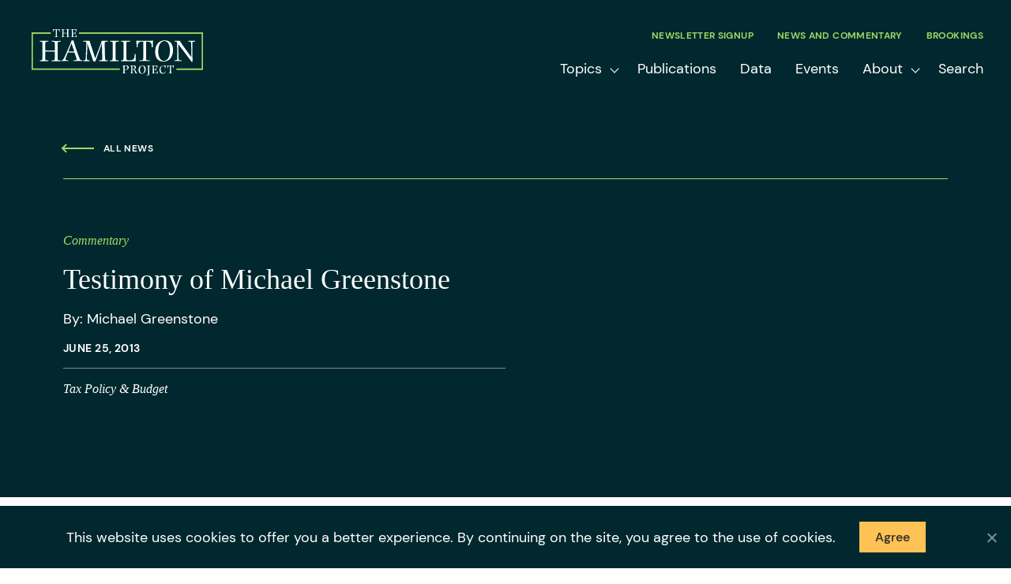

--- FILE ---
content_type: text/html; charset=UTF-8
request_url: https://www.hamiltonproject.org/news-and-commentary/commentary/testimony-of-michael-greenstone/
body_size: 29829
content:
<!DOCTYPE html>

<!--// OPEN HTML //-->
<html lang="en-US" >

<!--// OPEN HEAD //-->
<head>
  
        
      <title>Testimony of Michael Greenstone - The Hamilton Project</title>
<link data-rocket-prefetch href="https://analytics.wpmucdn.com" rel="dns-prefetch">
<link data-rocket-prefetch href="https://www.googletagmanager.com" rel="dns-prefetch">
<link data-rocket-prefetch href="https://fonts.googleapis.com" rel="dns-prefetch"><link rel="preload" data-rocket-preload as="image" href="https://www.hamiltonproject.org/wp-content/uploads/2022/12/colored-hamilton-logo.svg" imagesrcset="https://www.hamiltonproject.org/wp-content/uploads/2022/12/colored-hamilton-logo.svg 2x" imagesizes="" fetchpriority="high">

      <meta charset="UTF-8"/>
<script type="text/javascript">
/* <![CDATA[ */
var gform;gform||(document.addEventListener("gform_main_scripts_loaded",function(){gform.scriptsLoaded=!0}),document.addEventListener("gform/theme/scripts_loaded",function(){gform.themeScriptsLoaded=!0}),window.addEventListener("DOMContentLoaded",function(){gform.domLoaded=!0}),gform={domLoaded:!1,scriptsLoaded:!1,themeScriptsLoaded:!1,isFormEditor:()=>"function"==typeof InitializeEditor,callIfLoaded:function(o){return!(!gform.domLoaded||!gform.scriptsLoaded||!gform.themeScriptsLoaded&&!gform.isFormEditor()||(gform.isFormEditor()&&console.warn("The use of gform.initializeOnLoaded() is deprecated in the form editor context and will be removed in Gravity Forms 3.1."),o(),0))},initializeOnLoaded:function(o){gform.callIfLoaded(o)||(document.addEventListener("gform_main_scripts_loaded",()=>{gform.scriptsLoaded=!0,gform.callIfLoaded(o)}),document.addEventListener("gform/theme/scripts_loaded",()=>{gform.themeScriptsLoaded=!0,gform.callIfLoaded(o)}),window.addEventListener("DOMContentLoaded",()=>{gform.domLoaded=!0,gform.callIfLoaded(o)}))},hooks:{action:{},filter:{}},addAction:function(o,r,e,t){gform.addHook("action",o,r,e,t)},addFilter:function(o,r,e,t){gform.addHook("filter",o,r,e,t)},doAction:function(o){gform.doHook("action",o,arguments)},applyFilters:function(o){return gform.doHook("filter",o,arguments)},removeAction:function(o,r){gform.removeHook("action",o,r)},removeFilter:function(o,r,e){gform.removeHook("filter",o,r,e)},addHook:function(o,r,e,t,n){null==gform.hooks[o][r]&&(gform.hooks[o][r]=[]);var d=gform.hooks[o][r];null==n&&(n=r+"_"+d.length),gform.hooks[o][r].push({tag:n,callable:e,priority:t=null==t?10:t})},doHook:function(r,o,e){var t;if(e=Array.prototype.slice.call(e,1),null!=gform.hooks[r][o]&&((o=gform.hooks[r][o]).sort(function(o,r){return o.priority-r.priority}),o.forEach(function(o){"function"!=typeof(t=o.callable)&&(t=window[t]),"action"==r?t.apply(null,e):e[0]=t.apply(null,e)})),"filter"==r)return e[0]},removeHook:function(o,r,t,n){var e;null!=gform.hooks[o][r]&&(e=(e=gform.hooks[o][r]).filter(function(o,r,e){return!!(null!=n&&n!=o.tag||null!=t&&t!=o.priority)}),gform.hooks[o][r]=e)}});
/* ]]> */
</script>

    	      <meta name="viewport" content="width=device-width, initial-scale=1"/>
            
      <!--// PINGBACK & FAVICON //-->
              <link rel="shortcut icon" href="https://www.hamiltonproject.org/wp-content/smush-webp/2023/05/favicon.png.webp" />
                        
      <meta name="type" content="article">
      
    <meta name='robots' content='index, follow, max-image-preview:large, max-snippet:-1, max-video-preview:-1' />

	<!-- This site is optimized with the Yoast SEO plugin v26.7 - https://yoast.com/wordpress/plugins/seo/ -->
	<meta name="description" content="Michael Greenstone testifies before the Joint Economic Committee about strategies to improve the government’s regulatory system." />
	<link rel="canonical" href="https://www.hamiltonproject.org/news-and-commentary/commentary/testimony-of-michael-greenstone/" />
	<meta property="og:locale" content="en_US" />
	<meta property="og:type" content="article" />
	<meta property="og:title" content="Testimony of Michael Greenstone - The Hamilton Project" />
	<meta property="og:description" content="Michael Greenstone testifies before the Joint Economic Committee about strategies to improve the government’s regulatory system." />
	<meta property="og:url" content="https://www.hamiltonproject.org/news-and-commentary/commentary/testimony-of-michael-greenstone/" />
	<meta property="og:site_name" content="The Hamilton Project" />
	<meta property="article:publisher" content="https://www.facebook.com/hamiltonproject" />
	<meta property="article:modified_time" content="2023-03-10T20:58:08+00:00" />
	<meta property="og:image" content="https://www.hamiltonproject.org/wp-content/uploads/2023/05/open-graph.png" />
	<meta property="og:image:width" content="1200" />
	<meta property="og:image:height" content="630" />
	<meta property="og:image:type" content="image/png" />
	<meta name="twitter:card" content="summary_large_image" />
	<meta name="twitter:site" content="@hamiltonproj" />
	<meta name="twitter:label1" content="Est. reading time" />
	<meta name="twitter:data1" content="13 minutes" />
	<script type="application/ld+json" class="yoast-schema-graph">{"@context":"https://schema.org","@graph":[{"@type":"WebPage","@id":"https://www.hamiltonproject.org/news-and-commentary/commentary/testimony-of-michael-greenstone/","url":"https://www.hamiltonproject.org/news-and-commentary/commentary/testimony-of-michael-greenstone/","name":"Testimony of Michael Greenstone - The Hamilton Project","isPartOf":{"@id":"https://www.hamiltonproject.org/#website"},"datePublished":"2022-11-09T23:35:50+00:00","dateModified":"2023-03-10T20:58:08+00:00","description":"Michael Greenstone testifies before the Joint Economic Committee about strategies to improve the government’s regulatory system.","breadcrumb":{"@id":"https://www.hamiltonproject.org/news-and-commentary/commentary/testimony-of-michael-greenstone/#breadcrumb"},"inLanguage":"en-US","potentialAction":[{"@type":"ReadAction","target":["https://www.hamiltonproject.org/news-and-commentary/commentary/testimony-of-michael-greenstone/"]}]},{"@type":"BreadcrumbList","@id":"https://www.hamiltonproject.org/news-and-commentary/commentary/testimony-of-michael-greenstone/#breadcrumb","itemListElement":[{"@type":"ListItem","position":1,"name":"Home","item":"https://www.hamiltonproject.org/"},{"@type":"ListItem","position":2,"name":"Testimony of Michael Greenstone"}]},{"@type":"WebSite","@id":"https://www.hamiltonproject.org/#website","url":"https://www.hamiltonproject.org/","name":"The Hamilton Project","description":"The Hamilton Project produces evidence-based policy proposals and analyses to promote broad-based economic growth.","potentialAction":[{"@type":"SearchAction","target":{"@type":"EntryPoint","urlTemplate":"https://www.hamiltonproject.org/?s={search_term_string}"},"query-input":{"@type":"PropertyValueSpecification","valueRequired":true,"valueName":"search_term_string"}}],"inLanguage":"en-US"}]}</script>
	<!-- / Yoast SEO plugin. -->


<link rel='dns-prefetch' href='//fonts.googleapis.com' />
<link href='http://fonts.googleapis.com' rel='preconnect' />
<link href='//fonts.gstatic.com' crossorigin='' rel='preconnect' />
		<style>
			.lazyload,
			.lazyloading {
				max-width: 100%;
			}
		</style>
				<style>
			.smush-dimensions {
				--smush-image-aspect-ratio: auto;
				aspect-ratio: var(--smush-image-aspect-ratio);
			}
		</style>
		<style id='wp-img-auto-sizes-contain-inline-css'>
img:is([sizes=auto i],[sizes^="auto," i]){contain-intrinsic-size:3000px 1500px}
/*# sourceURL=wp-img-auto-sizes-contain-inline-css */
</style>
<style id='safe-svg-svg-icon-style-inline-css'>
.safe-svg-cover{text-align:center}.safe-svg-cover .safe-svg-inside{display:inline-block;max-width:100%}.safe-svg-cover svg{fill:currentColor;height:100%;max-height:100%;max-width:100%;width:100%}

/*# sourceURL=https://www.hamiltonproject.org/wp-content/plugins/safe-svg/dist/safe-svg-block-frontend.css */
</style>
<link rel='stylesheet' id='cookie-notice-front-css' href='https://www.hamiltonproject.org/wp-content/plugins/cookie-notice/css/front.min.css' media='all' />
<link rel='stylesheet' id='elementor-frontend-css' href='https://www.hamiltonproject.org/wp-content/themes/socialdriver/css/custom-frontend.min.css' media='all' />
<link rel='stylesheet' id='widget-spacer-css' href='https://www.hamiltonproject.org/wp-content/plugins/elementor/assets/css/widget-spacer.min.css' media='all' />
<link rel='stylesheet' id='elementor-icons-css' href='https://www.hamiltonproject.org/wp-content/plugins/elementor/assets/lib/eicons/css/elementor-icons.min.css' media='all' />
<link rel='stylesheet' id='elementor-post-47709-css' href='https://www.hamiltonproject.org/wp-content/uploads/elementor/css/post-47709.css' media='all' />
<link rel='stylesheet' id='font-awesome-5-all-css' href='https://www.hamiltonproject.org/wp-content/plugins/elementor/assets/lib/font-awesome/css/all.min.css' media='all' />
<link rel='stylesheet' id='font-awesome-4-shim-css' href='https://www.hamiltonproject.org/wp-content/plugins/elementor/assets/lib/font-awesome/css/v4-shims.min.css' media='all' />
<link rel='stylesheet' id='pp-extensions-css' href='https://www.hamiltonproject.org/wp-content/plugins/powerpack-elements/assets/css/min/extensions.min.css' media='all' />
<link rel='stylesheet' id='pp-tooltip-css' href='https://www.hamiltonproject.org/wp-content/plugins/powerpack-elements/assets/css/min/tooltip.min.css' media='all' />
<link rel='stylesheet' id='elementor-post-47754-css' href='https://www.hamiltonproject.org/wp-content/uploads/elementor/css/post-47754.css' media='all' />
<link rel='stylesheet' id='fontawesome-v6-style-css' href='https://www.hamiltonproject.org/wp-content/themes/socialdriver/css/fontawesome/css/all.min.css' media='all' />
<link rel='stylesheet' id='fontawesome-v5-compatibility-style-css' href='https://www.hamiltonproject.org/wp-content/themes/socialdriver/css/fontawesome/css/v5-font-face.min.css' media='all' />
<link rel='stylesheet' id='fontawesome-v4-compatibility-style-css' href='https://www.hamiltonproject.org/wp-content/themes/socialdriver/css/fontawesome/css/v4-font-face.min.css' media='all' />
<link rel='stylesheet' id='socialdriver-style-css' href='https://www.hamiltonproject.org/wp-content/themes/socialdriver/css/style.min.css' media='all' />
<link rel='stylesheet' id='theme-style-css' href='https://www.hamiltonproject.org/wp-content/themes/hamilton-child/css/style.min.css' media='all' />
<link rel='stylesheet' id='redux-google-fonts-sf_socialdriver_options-css' href='https://fonts.googleapis.com/css?family=Source+Sans+Pro%3A400&#038;display=block&#038;ver=1739980955' media='all' />
<link rel='stylesheet' id='ecs-styles-css' href='https://www.hamiltonproject.org/wp-content/plugins/ele-custom-skin/assets/css/ecs-style.css' media='all' />
<link rel='stylesheet' id='elementor-post-53072-css' href='https://www.hamiltonproject.org/wp-content/uploads/elementor/css/post-53072.css' media='all' />
<link rel='stylesheet' id='sti-style-css' href='https://www.hamiltonproject.org/wp-content/plugins/share-this-image/assets/css/sti.min.css' media='all' />
<link rel='stylesheet' id='elementor-gf-local-quicksand-css' href='https://www.hamiltonproject.org/wp-content/uploads/elementor/google-fonts/css/quicksand.css' media='all' />
<script id="cookie-notice-front-js-before">
/* <![CDATA[ */
var cnArgs = {"ajaxUrl":"https:\/\/www.hamiltonproject.org\/wp-admin\/admin-ajax.php","nonce":"a8f7601ef9","hideEffect":"fade","position":"bottom","onScroll":false,"onScrollOffset":100,"onClick":false,"cookieName":"cookie_notice_accepted","cookieTime":2592000,"cookieTimeRejected":2592000,"globalCookie":false,"redirection":false,"cache":true,"revokeCookies":false,"revokeCookiesOpt":"automatic"};

//# sourceURL=cookie-notice-front-js-before
/* ]]> */
</script>
<script src="https://www.hamiltonproject.org/wp-content/plugins/cookie-notice/js/front.min.js" id="cookie-notice-front-js"></script>
<script id="jquery-core-js-extra">
/* <![CDATA[ */
var pp = {"ajax_url":"https://www.hamiltonproject.org/wp-admin/admin-ajax.php"};
//# sourceURL=jquery-core-js-extra
/* ]]> */
</script>
<script src="https://www.hamiltonproject.org/wp-includes/js/jquery/jquery.min.js" id="jquery-core-js"></script>
<script src="https://www.hamiltonproject.org/wp-includes/js/jquery/jquery-migrate.min.js" id="jquery-migrate-js"></script>
<script src="https://www.hamiltonproject.org/wp-content/plugins/elementor/assets/lib/font-awesome/js/v4-shims.min.js" id="font-awesome-4-shim-js"></script>
<script id="ecs_ajax_load-js-extra">
/* <![CDATA[ */
var ecs_ajax_params = {"ajaxurl":"https://www.hamiltonproject.org/wp-admin/admin-ajax.php","posts":"{\"name\":\"testimony-of-michael-greenstone\",\"post_type\":\"news\",\"error\":\"\",\"m\":\"\",\"p\":0,\"post_parent\":\"\",\"subpost\":\"\",\"subpost_id\":\"\",\"attachment\":\"\",\"attachment_id\":0,\"pagename\":\"\",\"page_id\":0,\"second\":\"\",\"minute\":\"\",\"hour\":\"\",\"day\":0,\"monthnum\":0,\"year\":0,\"w\":0,\"category_name\":\"\",\"tag\":\"\",\"cat\":\"\",\"tag_id\":\"\",\"author\":\"\",\"author_name\":\"\",\"feed\":\"\",\"tb\":\"\",\"paged\":0,\"meta_key\":\"\",\"meta_value\":\"\",\"preview\":\"\",\"s\":\"\",\"sentence\":\"\",\"title\":\"\",\"fields\":\"all\",\"menu_order\":\"\",\"embed\":\"\",\"category__in\":[],\"category__not_in\":[],\"category__and\":[],\"post__in\":[],\"post__not_in\":[],\"post_name__in\":[],\"tag__in\":[],\"tag__not_in\":[],\"tag__and\":[],\"tag_slug__in\":[],\"tag_slug__and\":[],\"post_parent__in\":[],\"post_parent__not_in\":[],\"author__in\":[],\"author__not_in\":[],\"search_columns\":[],\"ignore_sticky_posts\":false,\"suppress_filters\":false,\"cache_results\":true,\"update_post_term_cache\":true,\"update_menu_item_cache\":false,\"lazy_load_term_meta\":true,\"update_post_meta_cache\":true,\"posts_per_page\":10,\"nopaging\":false,\"comments_per_page\":\"50\",\"no_found_rows\":false,\"order\":\"DESC\"}"};
//# sourceURL=ecs_ajax_load-js-extra
/* ]]> */
</script>
<script src="https://www.hamiltonproject.org/wp-content/plugins/ele-custom-skin/assets/js/ecs_ajax_pagination.js" id="ecs_ajax_load-js"></script>
<script src="https://www.hamiltonproject.org/wp-content/plugins/ele-custom-skin/assets/js/ecs.js" id="ecs-script-js"></script>
<script>//<![CDATA[
 function external_links_in_new_windows_loop() {
  if (!document.links) {
   document.links = document.getElementsByTagName('a');
  }
  var change_link = false;
  var force = '';
  var ignore = '';

  for (var t=0; t<document.links.length; t++) {
   var all_links = document.links[t];
   change_link = false;
   
   if(document.links[t].hasAttribute('onClick') == false) {
    // forced if the address starts with http (or also https), but does not link to the current domain
    if(all_links.href.search(/^http/) != -1 && all_links.href.search('www.hamiltonproject.org') == -1 && all_links.href.search(/^#/) == -1) {
     // console.log('Changed ' + all_links.href);
     change_link = true;
    }
     
    if(force != '' && all_links.href.search(force) != -1) {
     // forced
     // console.log('force ' + all_links.href);
     change_link = true;
    }
    
    if(ignore != '' && all_links.href.search(ignore) != -1) {
     // console.log('ignore ' + all_links.href);
     // ignored
     change_link = false;
    }

    if(change_link == true) {
     // console.log('Changed ' + all_links.href);
     document.links[t].setAttribute('onClick', 'javascript:window.open(\'' + all_links.href.replace(/'/g, '') + '\', \'_blank\', \'noopener\'); return false;');
     document.links[t].removeAttribute('target');
    }
   }
  }
 }
 
 // Load
 function external_links_in_new_windows_load(func)
 { 
  var oldonload = window.onload;
  if (typeof window.onload != 'function'){
   window.onload = func;
  } else {
   window.onload = function(){
    oldonload();
    func();
   }
  }
 }

 external_links_in_new_windows_load(external_links_in_new_windows_loop);
 //]]></script>

<meta name="TagPages" content="1.64"/>

<!--BEGIN: TRACKING CODE MANAGER (v2.5.0) BY INTELLYWP.COM IN HEAD//-->
<!-- Google Tag Manager -->
<script>(function(w,d,s,l,i){w[l]=w[l]||[];w[l].push({'gtm.start':
new Date().getTime(),event:'gtm.js'});var f=d.getElementsByTagName(s)[0],
j=d.createElement(s),dl=l!='dataLayer'?'&l='+l:'';j.async=true;j.src=
'https://www.googletagmanager.com/gtm.js?id='+i+dl;f.parentNode.insertBefore(j,f);
})(window,document,'script','dataLayer','GTM-MHQCXN7');</script>
<!-- End Google Tag Manager -->
<!--END: https://wordpress.org/plugins/tracking-code-manager IN HEAD//-->		<script>
			document.documentElement.className = document.documentElement.className.replace('no-js', 'js');
		</script>
				<style>
			.no-js img.lazyload {
				display: none;
			}

			figure.wp-block-image img.lazyloading {
				min-width: 150px;
			}

			.lazyload,
			.lazyloading {
				--smush-placeholder-width: 100px;
				--smush-placeholder-aspect-ratio: 1/1;
				width: var(--smush-image-width, var(--smush-placeholder-width)) !important;
				aspect-ratio: var(--smush-image-aspect-ratio, var(--smush-placeholder-aspect-ratio)) !important;
			}

						.lazyload, .lazyloading {
				opacity: 0;
			}

			.lazyloaded {
				opacity: 1;
				transition: opacity 400ms;
				transition-delay: 0ms;
			}

					</style>
		<meta name="generator" content="Elementor 3.34.1; features: additional_custom_breakpoints; settings: css_print_method-external, google_font-enabled, font_display-auto">
<meta name="google-site-verification" content="kyrGIj5uvR4j1wg_VQRSvJ1HcvOGtgf2BoN_awfCLtc" />
<!--[if lt IE 9]><script data-cfasync="false" src="https://www.hamiltonproject.org/wp-content/themes/socialdriver/js/respond.js"></script><script data-cfasync="false" src="https://www.hamiltonproject.org/wp-content/themes/socialdriver/js/html5shiv.js"></script><script data-cfasync="false" src="https://www.hamiltonproject.org/wp-content/themes/socialdriver/js/excanvas.compiled.js"></script><![endif]--><style>
</style>
			<style>
				.e-con.e-parent:nth-of-type(n+4):not(.e-lazyloaded):not(.e-no-lazyload),
				.e-con.e-parent:nth-of-type(n+4):not(.e-lazyloaded):not(.e-no-lazyload) * {
					background-image: none !important;
				}
				@media screen and (max-height: 1024px) {
					.e-con.e-parent:nth-of-type(n+3):not(.e-lazyloaded):not(.e-no-lazyload),
					.e-con.e-parent:nth-of-type(n+3):not(.e-lazyloaded):not(.e-no-lazyload) * {
						background-image: none !important;
					}
				}
				@media screen and (max-height: 640px) {
					.e-con.e-parent:nth-of-type(n+2):not(.e-lazyloaded):not(.e-no-lazyload),
					.e-con.e-parent:nth-of-type(n+2):not(.e-lazyloaded):not(.e-no-lazyload) * {
						background-image: none !important;
					}
				}
			</style>
			<style title="dynamic-css" class="options-output">body,p{font-family:"Source Sans Pro";line-height:20px;font-weight:400;font-style:normal;font-size:14px;}h1,.impact-text,.impact-text-large{font-family:"Source Sans Pro";line-height:34px;font-weight:400;font-style:normal;font-size:24px;}h2,.blog-item .quote-excerpt{font-family:"Source Sans Pro";line-height:30px;font-weight:400;font-style:normal;font-size:20px;}h3{font-family:"Source Sans Pro";line-height:24px;font-weight:400;font-style:normal;font-size:18px;}h4{font-family:"Source Sans Pro";line-height:20px;font-weight:400;font-style:normal;font-size:16px;}h5{font-family:"Source Sans Pro";line-height:18px;font-weight:400;font-style:normal;font-size:14px;}h6{font-family:"Source Sans Pro";line-height:16px;font-weight:400;font-style:normal;font-size:12px;}#main-nav, #header nav, #vertical-nav nav, .header-9#header-section #main-nav, #overlay-menu nav, #mobile-menu, #one-page-nav li .hover-caption{font-family:"Source Sans Pro";font-weight:400;font-style:normal;font-size:18px;}</style>
  
  <!--[if gte IE 9]>
   <style>
    .gradient {
      filter: none;
    }
   </style>
  <![endif]-->

  <!--// CLOSE HEAD //-->
<style id="rocket-lazyrender-inline-css">[data-wpr-lazyrender] {content-visibility: auto;}</style><meta name="generator" content="WP Rocket 3.20.3" data-wpr-features="wpr_preconnect_external_domains wpr_automatic_lazy_rendering wpr_oci wpr_image_dimensions wpr_preload_links wpr_desktop" /></head>

<!--// OPEN BODY //-->
<body class="wp-singular news-template-default single single-news postid-45226 wp-theme-socialdriver wp-child-theme-hamilton-child minimal-design header-4 mobile-header-left-logo mhs-tablet-land mh-dropdown responsive-fluid product-shadows layout-fullwidth disable-mobile-animations remove-styles slideout-right cookies-not-set swift-framework-v2.5.53 hamilton-child-theme-v2022 hamilton-transparent-header elementor-default elementor-template-full-width elementor-kit-47709 elementor-page-47754" >



<!--// OPEN #container //-->
<div  id="container" class=" clearfix">

  <a id="accessibility-skip-menu" href="#main-container" class="skip-link skip-link-main">Skip to Main Content</a>

  <header  id="mobile-header" class="mobile-left-logo clearfix">
<div  id="mobile-logo" class="logo-left has-img clearfix">
<a href="https://www.hamiltonproject.org" title="Go to The Hamilton Project Home." rel="home">
<img fetchpriority="high" class="hamilton-logo" src="https://www.hamiltonproject.org/wp-content/uploads/2022/12/colored-hamilton-logo.svg" alt="The Hamilton Project" height="59" width="217" srcset="https://www.hamiltonproject.org/wp-content/uploads/2022/12/colored-hamilton-logo.svg 2x" alt="The Hamilton Project" />
<img width="217" height="59" src="https://www.hamiltonproject.org/wp-content/themes/hamilton-child/images/logo.svg" class="hamilton-transparent-logo" /></a>
</div>
<div  class="mobile-header-opts"><a href="#" class="mobile-menu-link menu-bars-link" role="button" aria-label="menu"><span class="menu-bars"></span></a>
</div></header>
        
    		<!--// HEADER //-->
    		<div  class="header-wrap full-center full-header-stick page-header-standard">
    			
    			    			
              		  <div  id="header-section" class="header-4 clearfix">
    		  	    		    
<header id="header" class="sticky-header fw-header clearfix">
	<div  class="container"> 
		<div class="row"> 
			
			<div id="logo" class="col-sm-4 logo-left has-img clearfix">
<a href="https://www.hamiltonproject.org" title="Go to The Hamilton Project Home." rel="home">
<img class="hamilton-logo" src="https://www.hamiltonproject.org/wp-content/uploads/2022/12/colored-hamilton-logo.svg" alt="The Hamilton Project" height="59" width="217" srcset="https://www.hamiltonproject.org/wp-content/uploads/2022/12/colored-hamilton-logo.svg 2x" alt="The Hamilton Project" />
<img width="217" height="59" src="https://www.hamiltonproject.org/wp-content/themes/hamilton-child/images/logo.svg" class="hamilton-transparent-logo" /></a>
</div>
			
			<div class="header-right-menus">
				<div class="header-right-secondary-menu"><nav class="std-menu clearfix" aria-label="utility navigation">
<div class="menu-utility-menu-container"><ul id=menu-utility-menu class=menu role="menu"><li class="menu-item-39795 menu-item menu-item-type-post_type menu-item-object-page" role="menuitem" itemscope itemtype="http://www.schema.org/SiteNavigationElement"><a href="https://www.hamiltonproject.org/signup/" data-postid="39794" itemprop="url"><span class="menu-item-text">Newsletter Signup</span></a></li>
<li class="menu-item-39796 menu-item menu-item-type-post_type menu-item-object-page" role="menuitem" itemscope itemtype="http://www.schema.org/SiteNavigationElement"><a href="https://www.hamiltonproject.org/news/" data-postid="39793" itemprop="url"><span class="menu-item-text">News and Commentary</span></a></li>
<li class="menu-item-39797 menu-item menu-item-type-custom menu-item-object-custom" role="menuitem" itemscope itemtype="http://www.schema.org/SiteNavigationElement"><a target="_blank" href="https://www.brookings.edu/" data-postid="39797" itemprop="url"><span class="menu-item-text">Brookings</span></a></li>
</ul></div></nav>
</div>
				<div class="header-main-menu"><nav id="main-navigation" class="std-menu clearfix" aria-label="main navigation">
<div class="menu-main-menu-container"><ul id=menu-main-menu class=menu><li class="menu-item-47910 menu-item menu-item-type-post_type menu-item-object-page menu-item-has-children sf-std-menu" role="menuitem" itemscope itemtype="http://www.schema.org/SiteNavigationElement"><a href="https://www.hamiltonproject.org/topics/" aria-expanded="false" aria-haspopup="true" data-postid="2541" itemprop="url"><span itemprop="name">Topics</span></a>
<ul class="sub-menu">
	<li class="menu-item-47925 menu-item menu-item-type-post_type menu-item-object-page sf-std-menu" role="menuitem" itemscope itemtype="http://www.schema.org/SiteNavigationElement"><a href="https://www.hamiltonproject.org/topics/economic-inequalities/" data-postid="39624" itemprop="url">Economic Security &#038; Inequality</a></li>
	<li class="menu-item-47926 menu-item menu-item-type-post_type menu-item-object-page sf-std-menu" role="menuitem" itemscope itemtype="http://www.schema.org/SiteNavigationElement"><a href="https://www.hamiltonproject.org/topics/education/" data-postid="39625" itemprop="url">Education</a></li>
	<li class="menu-item-47924 menu-item menu-item-type-post_type menu-item-object-page sf-std-menu" role="menuitem" itemscope itemtype="http://www.schema.org/SiteNavigationElement"><a href="https://www.hamiltonproject.org/topics/effective-government/" data-postid="39626" itemprop="url">Effective Government</a></li>
	<li class="menu-item-47927 menu-item menu-item-type-post_type menu-item-object-page sf-std-menu" role="menuitem" itemscope itemtype="http://www.schema.org/SiteNavigationElement"><a href="https://www.hamiltonproject.org/topics/employment-and-wages/" data-postid="39627" itemprop="url">Employment &#038; Wages</a></li>
	<li class="menu-item-47928 menu-item menu-item-type-post_type menu-item-object-page sf-std-menu" role="menuitem" itemscope itemtype="http://www.schema.org/SiteNavigationElement"><a href="https://www.hamiltonproject.org/topics/energy-and-climate/" data-postid="39628" itemprop="url">Energy &#038; Climate</a></li>
	<li class="menu-item-47988 menu-item menu-item-type-post_type menu-item-object-page sf-std-menu" role="menuitem" itemscope itemtype="http://www.schema.org/SiteNavigationElement"><a href="https://www.hamiltonproject.org/topics/health-care/" data-postid="39629" itemprop="url">Health Care</a></li>
	<li class="menu-item-47929 menu-item menu-item-type-post_type menu-item-object-page sf-std-menu" role="menuitem" itemscope itemtype="http://www.schema.org/SiteNavigationElement"><a href="https://www.hamiltonproject.org/topics/healthy-economy/" data-postid="39623" itemprop="url">Healthy Economy</a></li>
	<li class="menu-item-47930 menu-item menu-item-type-post_type menu-item-object-page sf-std-menu" role="menuitem" itemscope itemtype="http://www.schema.org/SiteNavigationElement"><a href="https://www.hamiltonproject.org/topics/housing-and-infrastructure/" data-postid="39630" itemprop="url">Housing &#038; Infrastructure</a></li>
	<li class="menu-item-54239 menu-item menu-item-type-post_type menu-item-object-page sf-std-menu" role="menuitem" itemscope itemtype="http://www.schema.org/SiteNavigationElement"><a href="https://www.hamiltonproject.org/topics/immigration/" data-postid="54227" itemprop="url">Immigration</a></li>
	<li class="menu-item-47931 menu-item menu-item-type-post_type menu-item-object-page sf-std-menu" role="menuitem" itemscope itemtype="http://www.schema.org/SiteNavigationElement"><a href="https://www.hamiltonproject.org/topics/recessions/" data-postid="39631" itemprop="url">Recessions</a></li>
	<li class="menu-item-47932 menu-item menu-item-type-post_type menu-item-object-page sf-std-menu" role="menuitem" itemscope itemtype="http://www.schema.org/SiteNavigationElement"><a href="https://www.hamiltonproject.org/topics/social-insurance/" data-postid="39632" itemprop="url">Social Insurance</a></li>
	<li class="menu-item-47933 menu-item menu-item-type-post_type menu-item-object-page sf-std-menu" role="menuitem" itemscope itemtype="http://www.schema.org/SiteNavigationElement"><a href="https://www.hamiltonproject.org/topics/tax-policy-budget/" data-postid="39633" itemprop="url">Tax Policy &#038; Budget</a></li>
	<li class="menu-item-47934 menu-item menu-item-type-post_type menu-item-object-page sf-std-menu" role="menuitem" itemscope itemtype="http://www.schema.org/SiteNavigationElement"><a href="https://www.hamiltonproject.org/topics/technology-innovation/" data-postid="39634" itemprop="url">Technology &#038; Innovation</a></li>
</ul>
</li>
<li class="menu-item-47907 menu-item menu-item-type-post_type menu-item-object-page sf-std-menu" role="menuitem" itemscope itemtype="http://www.schema.org/SiteNavigationElement"><a href="https://www.hamiltonproject.org/publications/" data-postid="2563" itemprop="url"><span itemprop="name">Publications</span></a></li>
<li class="menu-item-47908 menu-item menu-item-type-post_type menu-item-object-page sf-std-menu" role="menuitem" itemscope itemtype="http://www.schema.org/SiteNavigationElement"><a href="https://www.hamiltonproject.org/data/" data-postid="2589" itemprop="url"><span itemprop="name">Data</span></a></li>
<li class="menu-item-47965 menu-item menu-item-type-post_type menu-item-object-page sf-std-menu" role="menuitem" itemscope itemtype="http://www.schema.org/SiteNavigationElement"><a href="https://www.hamiltonproject.org/events/" data-postid="2605" itemprop="url"><span itemprop="name">Events</span></a></li>
<li class="menu-item-39767 menu-item menu-item-type-post_type menu-item-object-page menu-item-has-children sf-std-menu" role="menuitem" itemscope itemtype="http://www.schema.org/SiteNavigationElement"><a href="https://www.hamiltonproject.org/about/" aria-expanded="false" aria-haspopup="true" data-postid="39638" itemprop="url"><span itemprop="name">About</span></a>
<ul class="sub-menu">
	<li class="menu-item-39772 menu-item menu-item-type-post_type menu-item-object-page sf-std-menu" role="menuitem" itemscope itemtype="http://www.schema.org/SiteNavigationElement"><a href="https://www.hamiltonproject.org/about/mission-and-vision/" data-postid="39639" itemprop="url">Mission and Vision</a></li>
	<li class="menu-item-48921 menu-item menu-item-type-post_type menu-item-object-page sf-std-menu" role="menuitem" itemscope itemtype="http://www.schema.org/SiteNavigationElement"><a href="https://www.hamiltonproject.org/about/advisory-council/" data-postid="47973" itemprop="url">Advisory Council</a></li>
	<li class="menu-item-47909 menu-item menu-item-type-post_type menu-item-object-page sf-std-menu" role="menuitem" itemscope itemtype="http://www.schema.org/SiteNavigationElement"><a href="https://www.hamiltonproject.org/about/staff/" data-postid="2813" itemprop="url">Staff</a></li>
	<li class="menu-item-39770 menu-item menu-item-type-post_type menu-item-object-page sf-std-menu" role="menuitem" itemscope itemtype="http://www.schema.org/SiteNavigationElement"><a href="https://www.hamiltonproject.org/about/careers/" data-postid="39642" itemprop="url">Careers</a></li>
	<li class="menu-item-39771 menu-item menu-item-type-post_type menu-item-object-page sf-std-menu" role="menuitem" itemscope itemtype="http://www.schema.org/SiteNavigationElement"><a href="https://www.hamiltonproject.org/about/contact/" data-postid="39643" itemprop="url">Contact Us</a></li>
</ul>
</li>
<li class="menu-item-39792 menu-item menu-item-type-custom menu-item-object-custom sf-std-menu" role="menuitem" itemscope itemtype="http://www.schema.org/SiteNavigationElement"><a href="/?s=" data-postid="39792" itemprop="url"><span itemprop="name">Search</span></a></li>
</ul></div></nav>

</div>
			</div>
			
		</div> <!-- CLOSE .row --> 
	</div> <!-- CLOSE .container --> 
	</header>     		        		  </div>
    		  
    		  
    		  
    		</div>

    		
  <!--// OPEN #main-container //-->
  <main  id="main-container" class="clearfix">

		<div  data-elementor-type="single-post" data-elementor-id="47754" class="elementor elementor-47754 elementor-location-single post-45226 news type-news status-publish tag-the-hamilton-project topic-tax-policy-budget news-category-commentary" data-elementor-post-type="elementor_library">
					<section class="elementor-section elementor-top-section elementor-element elementor-element-643e6af4 elementor-section-full_width elementor-section-height-default elementor-section-height-default" data-id="643e6af4" data-element_type="section" data-settings="{&quot;background_background&quot;:&quot;classic&quot;}">
						<div class="elementor-container elementor-column-gap-default">
					<div class="elementor-column elementor-col-100 elementor-top-column elementor-element elementor-element-abcd25f" data-id="abcd25f" data-element_type="column">
			<div class="elementor-widget-wrap elementor-element-populated">
						<div class="elementor-element elementor-element-17aae9b3 elementor-widget elementor-widget-spacer" data-id="17aae9b3" data-element_type="widget" data-widget_type="spacer.default">
				<div class="elementor-widget-container">
							<div class="elementor-spacer">
			<div class="elementor-spacer-inner"></div>
		</div>
						</div>
				</div>
				<section class="elementor-section elementor-inner-section elementor-element elementor-element-11545076 elementor-section-boxed elementor-section-height-default elementor-section-height-default" data-id="11545076" data-element_type="section">
						<div class="elementor-container elementor-column-gap-default">
					<div class="elementor-column elementor-col-100 elementor-inner-column elementor-element elementor-element-2ffea620" data-id="2ffea620" data-element_type="column">
			<div class="elementor-widget-wrap elementor-element-populated">
						<div class="elementor-element elementor-element-09b1d6a elementor-widget elementor-widget-_hamilton_news_hero" data-id="09b1d6a" data-element_type="widget" data-widget_type="_hamilton_news_hero.default">
				<div class="elementor-widget-container">
					
			<div class="event-hero-wrapper">
				<div class="topic-hero-top-bar">
					<a href="/news/" class="arrow-button arrow-reverse">
						<span>All News</span>
					</a>

					<div class="topic-share">
						<div class="hamilton-share-post"><div class="hamilton-share-label">Share</div>[addthis tool="addthis_inline_share_toolbox"]</div>					</div>
				</div>

				<div class="event-hero-cols">
					<div class="event-hero-left">
						<div class="event-hero-category-occurrence">
															<div class="event-hero-occurrence">Commentary</div>
													</div>

						<h1>Testimony of Michael Greenstone</h1>

													<div class="publication-hero-authors">
								<strong>By: </strong>
								<a href="https://www.hamiltonproject.org/people/michael-greenstone/">Michael Greenstone</a>							</div>
						
						<div class="event-hero-date-time">June 25, 2013</div>

													<div class="event-hero-topics"><a href="https://www.hamiltonproject.org/topic/tax-policy-budget/">Tax Policy &amp; Budget</a></div>
											</div>
					<div class="event-hero-right">
						
						
																										
																				
							
						
					</div>
				</div>

			</div>

						</div>
				</div>
					</div>
		</div>
					</div>
		</section>
				<div class="elementor-element elementor-element-1a4fdcff elementor-widget elementor-widget-spacer" data-id="1a4fdcff" data-element_type="widget" data-widget_type="spacer.default">
				<div class="elementor-widget-container">
							<div class="elementor-spacer">
			<div class="elementor-spacer-inner"></div>
		</div>
						</div>
				</div>
					</div>
		</div>
					</div>
		</section>
				<section class="elementor-section elementor-top-section elementor-element elementor-element-316d30c9 elementor-section-full_width elementor-section-height-default elementor-section-height-default" data-id="316d30c9" data-element_type="section">
						<div class="elementor-container elementor-column-gap-default">
					<div class="elementor-column elementor-col-100 elementor-top-column elementor-element elementor-element-65ce4bd7" data-id="65ce4bd7" data-element_type="column">
			<div class="elementor-widget-wrap elementor-element-populated">
						<section class="elementor-section elementor-inner-section elementor-element elementor-element-7fa08f6a elementor-section-boxed elementor-section-height-default elementor-section-height-default" data-id="7fa08f6a" data-element_type="section">
						<div class="elementor-container elementor-column-gap-default">
					<div class="elementor-column elementor-col-50 elementor-inner-column elementor-element elementor-element-3ce1048a standard-content" data-id="3ce1048a" data-element_type="column">
			<div class="elementor-widget-wrap elementor-element-populated">
						<div class="elementor-element elementor-element-6376aff0 body-text elementor-widget elementor-widget-_hamilton_staff_body" data-id="6376aff0" data-element_type="widget" data-widget_type="_hamilton_staff_body.default">
				<div class="elementor-widget-container">
					
			<div class="staff-body-container">
<p>Thank you Chairman Brady, Vice Chair Klobuchar, and members of the Joint Economic Committee for inviting me to speak today.</p>
<p>My name is Michael Greenstone, and I am the 3M Professor of Environmental Economics at the Massachusetts Institute of Technology, the Director of the Hamilton Project, and a Senior Fellow at the Brookings Institution. My research focuses on estimating the costs and benefits of environmental quality, with a particular emphasis on the impacts of government regulations.</p>
<p>I appreciate the opportunity to speak with you today about opportunities to improve the government&rsquo;s regulatory system. Under all economic circumstances, regulatory efficiency and clarity are crucial objectives for the credibility and predictability of the government&rsquo;s role in the marketplace. However, given the continuing weak economic environment, it is absolutely essential to design a regulatory structure that protects the well-being of our citizens without imposing unnecessary costs on American businesses and society as a whole.</p>
<p>We can achieve these objectives without compromising our values in key areas ranging from the protection of public health to the supervision of financial markets by ensuring that the Executive and Legislative branches have the tools of analysis and measurement they need to review current and proposed regulations. The purpose of my testimony is to describe in concrete terms how this can be accomplished.</p>
<h3>Introduction</h3>
<p>American government, at every level, regulates a broad array of social and economic life. Regulatory policy determines the air we breathe, the quality of the water we drink, the materials we use to construct our homes, the cars we buy, the safety of our workplaces, the investments we make, and much more. Government regulates these activities because in cases of market failures, for example, our free market system does not create the necessary incentives for businesses and individuals to protect the public good.</p>
<p>But, in making decisions about regulations, public officials must choose which areas of our lives merit government rules, as well as how stringent those rules should be.</p>
<p>The Clean Air Act is a classic example of a regulation with significant benefits and costs. Before its passage in 1970, there were few constraints on businesses that emitted pollution as a byproduct of their operations. The result was poor air quality. As one small example, white-collar workers in Gary, Indiana often brought an extra shirt to work because the first would be dirty from the air and unfit to wear by midday. Even more importantly, some of my research, as well as research by others, has found that the polluted air led to elevated mortality rates that reduced the lifespans of the American people.<sup>1</sup> Obviously, no business sets out to cause these impacts; but, in trying to maximize their profits, it was not in their interest to install expensive pollution abatement equipment when their competitors did not. As a result, they did not act to adequately reduce emissions.</p>
<p>At the same time, the Clean Air Act&rsquo;s regulations require firms to alter their production processes in ways that raise their costs. Indeed, some of my recent research finds that an important set of Clean Air Act rules has raised polluting industries&rsquo; costs of production by roughly 2.6%. This has reduced firms&#8217; profits and led to higher prices for consumers. Further, it has caused regulated firms to scale back their operations, which led to employment losses at those firms.<sup>2</sup> Although the ultimate effect on the level of jobs in the economy is likely minimal in normal economic times, recent research indicates that workers who lose their jobs due to regulations often face prolonged periods of unemployment and become reemployed at lower wages.<sup>3 </sup></p>
<p>The challenge then for regulators is to consistently set rules with benefits that exceed their costs.</p>
<p>In a pair of Executive Orders, President Obama has created a framework that has the potential to be the most fundamental shift in regulatory policy in more than three decades. The Executive Orders require that federal agencies routinely review existing significant regulations in order to &#8220;determine whether any such regulations should be modified, streamlined, expanded, or repealed&#8221; with the purpose of making the &#8220;regulatory program more effective or less burdensome in achieving the regulatory objectives.&rdquo; These reforms offer the promise of finding a better balance between our health and safety, and our economic growth.</p>
<p>To understand why the president&rsquo;s efforts are so critical, imagine if the Food and Drug Administration approved new drugs without ever having tested them on people &mdash; that it approved drugs knowing only in theory how they were likely to affect the human body. Further imagine if such drugs remained on the market for years, or even decades, without their effects ever being subject to evaluation. This path is simply inconceivable, but until recently was how the vast majority of government regulations were treated.</p>
<p>Make no mistake &mdash; inadequate regulatory policy can be, as with drug approvals, a life-or-death issue because of the significant role regulations play in every aspect of our daily lives.</p>
<p>A bit of history: U.S. regulations used to be designed essentially in the dark. Then, in 1981, President Ronald Reagan issued an executive order institutionalizing the idea that regulatory action should be implemented only in cases when, among other provisions, &ldquo;the potential benefits to society for the regulation outweigh the potential costs to society.&rdquo; It sounds obvious. But this idea of applying cost-benefit analysis in the regulatory arena fundamentally altered the way in which regulations were considered.</p>
<p>In 1993, President Bill Clinton outlined more specific guidelines for prospective analysis of &not;cost-benefit trade-offs. And yet, the regulatory review process was still operating with one hand tied behind its back. As a general matter, a regulation&rsquo;s likely benefits and costs were considered only before the proposal was enacted &mdash; the point when we know the least precisely because the regulations are untested. Consequently, prospective estimates of the costs and benefits must rest on many unverifiable and potentially controversial assumptions. <br />And, once a regulation passed through a prospective analysis and went on the books, it could remain there for decades without any further evaluation.</p>
<p>Some regulations work out exactly as intended. But some, of course, do not. For example, an air pollutant may prove to be more harmful than was originally understood. Or innovation may lead to new and less expensive pollution-abatement technology. In our rapidly changing world, regulations can and should adapt to change.</p>
<p>President Obama&#8217;s Executive Orders take a critical step forward by looking backward. They require that agencies routinely reevaluate the costs and benefits of existing regulations and identify whether the goals of a regulation could be achieved through less expensive means. This revolutionary process of retrospective analysis offers the promise of finding a better balance between our health and safety and our economic growth</p>
<p>In the remainder of my testimony, I will identify two further changes that would increase the chances that our regulatory system consistently produces rules with benefits that exceed costs.</p>
<h3>I. Extending Executive Orders 13563 and 13610</h3>
<p>The first change is to make three reforms that build on Executive Orders 13563 and 13610.</p>
<p>First, I recommend institutionalizing the retrospective review of economically significant rules in a public way so that these reviews are automatic in nature. In the case of rules that are currently in force, this would mean publicly committing to a retrospective analysis of each existing rule within a pre-specified period. This might be 5 or 10 years, with the length of time depending on the particulars of the rule and the results of any previous reviews.</p>
<p>In the case of new rules, the implementing agency would be required to announce a timetable for review with a maximum allowable amount of time, perhaps 5 or 10 years, with shorter time periods being preferable. In addition, the agency would be required to pre-specify the expected benefits (e.g., reduced child mortality rates) and costs (e.g., reduced business profits) so that the terms of the subsequent review would be known in advance. The agency would also be required to identify how these benefits and costs would be measured, such as the types of data and other information that it anticipates being necessary for review.</p>
<p>Second, the relevant agency should commit to undertaking a new rulemaking when the results from the retrospective analysis differ from the benefits and costs that were expected prior to the rule&rsquo;s implementation. As with the retrospective analysis, there should be a time limit for conducting the new rulemaking. In cases where the realized benefits exceed the costs by a wider margin than expected, there may be further opportunities to maximize net benefits. In cases where the rules are found to be ineffective or unjustified, agencies should identify ways to modify the rules or abandon them. Finally, if the retrospective analysis confirms the original expectation of benefits and costs, then there would not be a need for a new rulemaking.</p>
<p>Third, these efforts would be strengthened if they were accompanied by a triggering mechanism to ensure that retrospective evaluations occur and, when appropriate, for new rulemakings to be undertaken within the prescribed time periods. One approach would be for agencies to announce publicly and post on their website the deadline for a rule&#8217;s review and reconsideration. A stronger approach would be for judicial action to compel reviews and rulemaking in the cases where an agency has failed to comply with a review timeline or to act upon its results.</p>
<h3>II. A CBO for Regulations</h3>
<p>The second change is to ensure that the quality of the reviews is commensurate with the stakes of getting regulatory policy right. In this spirit, there are some difficulties with the approach I just outlined. Many agencies do not have the staff, expertise, or resources necessary to undertake these reviews. Further, the process of self-evaluation is challenging for all organizations, as it requires complete objectivity. Indeed, history is unkind to organizations that fail to get outside reviews of their work.</p>
<p>My recommendation is to establish a new, independent body for regulatory review. This body could be housed within the Legislative Branch, and it could be modeled after the Congressional Budget Office (CBO) or even become a division within the existing CBO.</p>
<p>As you know, before the CBO was established, only the President had a ready source of budgetary and economic data and analysis. Congress was forced to largely rely on the Office of Management and Budget (OMB) for this sort of information. The CBO was invented to level the playing field. Its analyses allow Congress to consider the economic and budgetary implications of new policy ideas. Crucially, the CBO also helps Congress evaluate the information that it receives from the Executive Branch.<sup>4</sup></p>
<p>The entire budget process has benefited from CBO&#8217;s existence. This is a direct result of its independence. The budgetary analyses and proposals of all legislators and Executive agencies are now created to a higher standard, knowing that they must ultimately stand up to scrutiny by the non-partisan CBO.</p>
<p>This system of budgetary review and economic analysis could be a model for a reorganized regulatory review process. Like the CBO, this new organization would reside in the Legislative Branch, and it would be non-partisan. The organization would be charged with conducting independent regulatory impact evaluations. Some of the organization&rsquo;s activities would be statutory in nature &ndash; for example, automatic reviews of economically significant regulations &ndash; while other evaluations could be performed at the request of Congressional committees and members.</p>
<p>Such an organization would directly strengthen our regulatory system. Agency analyses would benefit from the scrutiny that they would ultimately receive from this new, independent organization. Further, the results of the retrospective reviews would become part of the agencies&#8217; automatic assessments of their regulations that I described above. I believe that providing this type of rigorous, independent review would build confidence within the business community and a better sense of transparency.</p>
<p>Finally, this new organization could help to increase the credibility of the regulatory evaluations by developing an explicit checklist to determine the rigor of regulatory analyses. The checklist should favor randomized control trials, the gold standard in terms of evidence, and natural experiments over models and observational studies. A 2011 Hamilton Project paper provides some other ideas for a check list.<sup>5 </sup> Such a checklist could also be issued as guidance by the Administration to its agencies.</p>
<p>Of course, the creation of such a body would require resources, which are difficult to come by in our current fiscal environment. However, I think it is extraordinarily likely that such an office would pay for itself many times over. To put this in context, the current CBO budget is less than $50 million annually. My best estimate is that the new budget for such an organization would be less, perhaps substantially so.</p>
<p>This is a very small amount of money when compared to the potential costs and benefits that regulations impose on our economy. Although it is difficult to determine the total number of economically significant regulations that are on the books, the Office of Management and Budget reviewed 540 major regulations between 2001 and 2010<sup>6</sup>, which are defined as having an effect of more than $100 million on the economy annually&mdash;either in costs or benefits. Consequently, it seems safe to conclude that the total costs and benefits of regulations can be measured in the hundreds of billions of dollars annually. It is apparent that we have a lot at stake economically with regard to our regulatory system and the cost of finding out which parts are working is almost trivially quite small in comparison.</p>
<p>By creating a body that can undertake rigorous analysis of the costs and benefits of regulation &ndash; both ex-ante and ex-post &ndash; policymakers will have better tools for protecting those regulations with great benefits for our society, reforming those regulations that impose unnecessary costs, and potentially culling those that no longer serve their purpose.</p>
<h3>IV. Conclusions</h3>
<p>In conclusion, our regulatory system is a linchpin of our well-being. It allows us to live longer and healthier lives, among many other important impacts. However, these important benefits come with direct economic costs. The purpose of my testimony has been to identify some reforms that will help to ensure that our regulatory system does its job in the most cost-effective way possible &ndash; in which the benefits to society exceed the costs.</p>
<p>To quickly summarize, I propose two key reforms:</p>
<p>1.  Institutionalize a process by which agencies automatically undertake retrospective reviews of regulations and initiate a new rulemaking when the results from the retrospective analysis differ from the expected benefits and costs.</p>
<p>2.  Create a new, independent body for rigorous, objective regulatory review that is modeled on the Congressional Budget Office.</p>
<p>We live in a rapidly changing economy and need a regulatory review structure that evolves to meet the new and different needs of our society. The reforms that I have outlined here will allow our regulatory system to consistently produce rules with benefits that exceed costs. That would be good for our well-being, and good for the American economy.</p>
<p>Thank you once again for inviting me to participate in this discussion. I will gladly respond to any questions. </p>
<hr />
<p>[1] Kenneth Chay and Michael Greenstone, &ldquo;The Impact of Air Pollution on Infant Mortality: Evidence from Geographic Variation in Pollution Shocks Induced by a Recession,&rdquo; Quarterly Journal of Economics, 2003, 118(3); Olivier Deschenes, Michael Greenstone and Joseph Shapiro, &ldquo;Defending Against Environmental Insults: Drugs, Emergencies, Mortality and the NOx Budget Program Emissions Market,&rdquo; Department of Economics, MIT (2011).</p>
<p>[2] Michael Greenstone, &ldquo;The Impacts of Environmental Regulations on Industrial Activity: Evidence from the 1970 and 1977 Clean Air Act Amendments and the Census of Manufacturers.&rdquo; Journal of Political Economy, 2002, 110(6); Michael Greenstone, John A. List and Chad Syverson &ldquo;The Effects of Environmental Regulation on the Competitiveness of U.S. Manufacturing,&rdquo; Department of Economics, MIT (2011).</p>
<p>[3] Reed Walker, &ldquo;The Transitional Costs of Sectoral Reallocation: Evidence From the Clean Air Act and the Workforce,&rdquo; Department of Economics, Columbia University (2011).</p>
<p>[4] Congressional Budget Office, &ldquo;CBO Testimony: Statement of Robert D. Reischauer, Director, Congressional Budget Office, before the Joint Committee on the Organization of Congress&rdquo; (1993). http://www.cbo.gov/ftpdocs/105xx/doc10580/1993_06_10_mission.pdf</p>
<p>[5] Ted Gayer, &#8220;A Better Approach to Environmental Regulation: Getting the Costs and Benefits Right,&#8221; Discussion Paper 2011-06, The Hamilton Project, Brookings Institution (2011).</p>
<p>[6] Office of Information and Regulatory Affairs, Office of Management and Budget, &ldquo;2011 Report to Congress on the Benefits and Costs of Federal Regulations and Unfunded Mandates on State, Local, and Tribal Entities&rdquo; (2011).</p>
</div>
						</div>
				</div>
					</div>
		</div>
				<div class="elementor-column elementor-col-50 elementor-inner-column elementor-element elementor-element-3e28e115" data-id="3e28e115" data-element_type="column">
			<div class="elementor-widget-wrap elementor-element-populated">
						<div class="elementor-element elementor-element-28f1eaeb elementor-widget elementor-widget-_hamilton_event_main_right" data-id="28f1eaeb" data-element_type="widget" data-widget_type="_hamilton_event_main_right.default">
				<div class="elementor-widget-container">
					
			<div class="event-main-right">
				
				
				
				
				
								
				
				
									<div class="event-sidebar-block event-contact-block">
						<section id="text-5" class="widget widget_text clearfix"><div class="widget-heading clearfix"><h4 class="spb-heading"><span>Contact</span></h4></div>			<div class="textwidget"><h3>Media Inquiries</h3>
<p>Este Griffith<br />
Phone: 202-238-3088<br />
<a href="/cdn-cgi/l/email-protection#2c494b5e454a4a4558446c4e5e43434745424b5f02494859"><span class="__cf_email__" data-cfemail="395c5e4b505f5f504d51795b4b56565250575e4a175c5d4c">[email&#160;protected]</span></a></p>
</div>
		</section>					</div>
							</div>

						</div>
				</div>
					</div>
		</div>
					</div>
		</section>
					</div>
		</div>
					</div>
		</section>
				<section class="elementor-section elementor-top-section elementor-element elementor-element-5556bf00 elementor-section-boxed elementor-section-height-default elementor-section-height-default" data-id="5556bf00" data-element_type="section">
						<div class="elementor-container elementor-column-gap-default">
					<div class="elementor-column elementor-col-100 elementor-top-column elementor-element elementor-element-285806be" data-id="285806be" data-element_type="column">
			<div class="elementor-widget-wrap elementor-element-populated">
						<div class="elementor-element elementor-element-22531c3 elementor-widget elementor-widget-_hamilton_publication_authors" data-id="22531c3" data-element_type="widget" data-widget_type="_hamilton_publication_authors.default">
				<div class="elementor-widget-container">
					
			<div class="publication-authors-wrapper">
									<div class="featured-authors-wrapper">
						<h2>Authors</h2>

						<div class="featured-authors-grid">
																							<a href="https://www.hamiltonproject.org/people/michael-greenstone/" class="featured-author-item">
									<div class="featured-author-avatar lazyload" style="background:inherit;background-size: cover;" data-bg="url(https://www.hamiltonproject.org/wp-content/smush-webp/2022/11/Michael-Greenstone-64x64.png.webp) no-repeat center center"></div>
									<div class="featured-author-right">
										<h3 class="featured-author-title">Michael Greenstone</h3>
										<div class="featured-author-designation">Milton Friedman Professor of Economics; Director, Becker Friedman Institute for Research in Economics; Director, Energy Policy Institute, University of Chicago</div>
									</div>
								</a>
													</div>
					</div>
				
							</div>

						</div>
				</div>
					</div>
		</div>
					</div>
		</section>
				<section class="elementor-section elementor-top-section elementor-element elementor-element-14af79c5 elementor-section-boxed elementor-section-height-default elementor-section-height-default" data-id="14af79c5" data-element_type="section">
						<div class="elementor-container elementor-column-gap-default">
					<div class="elementor-column elementor-col-100 elementor-top-column elementor-element elementor-element-254606a2" data-id="254606a2" data-element_type="column">
			<div class="elementor-widget-wrap elementor-element-populated">
						<div class="elementor-element elementor-element-56c8f462 elementor-widget elementor-widget-_related_content" data-id="56c8f462" data-element_type="widget" data-widget_type="_related_content.default">
				<div class="elementor-widget-container">
					
			<div class="related-content-wrapper">
				<div class="related-content-header">
					<h2>Related Content</h2>
					<!-- 						<a href="/news/" class="sf-button elementor-button green-fill"><span>View All News and Commentary</span></a>
					 -->
				</div>

				<div class="filterable-photos-grid">
																	<a href="https://www.hamiltonproject.org/data/tracking-trade-amid-uncertain-and-changing-tariff-policies/" class="filterable-photo-item">

							<div class="filterable-photo-thumb">
								<img width="340" height="224" src="https://www.hamiltonproject.org/wp-content/smush-webp/2035/03/20251327_THP_TradeTariffTracker_shutterstock_1455137063-340x224.png.webp" class="attachment-grid-thumb size-grid-thumb wp-post-image" alt="Trucks with shipping containers representing trade and tariffs" decoding="async" fetchpriority="high" />							</div>
							<div class="filterable-photo-info">
								<div class="filterable-photo-meta">
									<span>Data</span>
								</div>

								<h3>Tracking trade amid uncertain and changing tariff policies</h3>

															</div>

						</a>
																	<a href="https://www.hamiltonproject.org/news-and-commentary/news/summer-school-3-how-government-decides-what-to-spend-our-money-on/" class="filterable-photo-item">

							<div class="filterable-photo-thumb">
								<img data-src="https://www.hamiltonproject.org/wp-content/themes/hamilton-child/images/data-ph.png" width="340" height="224" alt="the letter H, centered" src="[data-uri]" class="lazyload" style="--smush-placeholder-width: 340px; --smush-placeholder-aspect-ratio: 340/224;" />							</div>
							<div class="filterable-photo-info">
								<div class="filterable-photo-meta">
									<span>News</span>
								</div>

								<h3>Summer School 3: How government decides what to spend our money on</h3>

															</div>

						</a>
																	<a href="https://www.hamiltonproject.org/data/snap-payment-error-rates-by-state-fy-2003-24/" class="filterable-photo-item">

							<div class="filterable-photo-thumb">
								<img width="340" height="224" data-src="https://www.hamiltonproject.org/wp-content/smush-webp/2035/06/20250603_THP_SNAPRecession_shutterstock_1351776044-340x224.jpg.webp" class="attachment-grid-thumb size-grid-thumb wp-post-image lazyload" alt="Shopping cart on curb" decoding="async" src="[data-uri]" style="--smush-placeholder-width: 340px; --smush-placeholder-aspect-ratio: 340/224;" />							</div>
							<div class="filterable-photo-info">
								<div class="filterable-photo-meta">
									<span>Data</span>
								</div>

								<h3>SNAP payment error rates by state, FY 2003–24</h3>

															</div>

						</a>
									</div>

			</div>

						</div>
				</div>
					</div>
		</div>
					</div>
		</section>
				</div>
		


<!--// CLOSE #main-container //-->
</main>

<div data-wpr-lazyrender="1" class="pre-footer">
  <div  class="container">
    <div class="col-sm-12"></div>
  </div>
</div>
    <footer data-wpr-lazyrender="1" id="footer-wrap">
      <!--// OPEN #footer //-->
      <div  id="footer">
        <div class="container">
          <div id="footer-widgets" class="row clearfix">
            <div class="col-sm-12">
                              <section id="text-2" class="widget widget_text clearfix">			<div class="textwidget"><p><a href="/"><img decoding="async" class="alignnone wp-image-924 size-full lazyload" data-src="https://www.hamiltonproject.org/wp-content/uploads/2022/12/hamilton-logo.svg" alt="" width="256" height="69" src="[data-uri]" style="--smush-placeholder-width: 256px; --smush-placeholder-aspect-ratio: 256/69;" /></a> <a href="https://www.brookings.edu/" target="_blank"><img decoding="async" class="alignnone size-full lazyload" data-src="https://www.hamiltonproject.org/wp-content/smush-webp/2022/12/brookings-logo.png.webp" alt="" width="256" height="33" src="[data-uri]" style="--smush-placeholder-width: 256px; --smush-placeholder-aspect-ratio: 256/33;" data-srcset="https://www.hamiltonproject.org/wp-content/smush-webp/2022/12/brookings-logo.png.webp 385w, https://www.hamiltonproject.org/wp-content/smush-webp/2022/12/brookings-logo-300x39.png.webp 300w" data-sizes="auto" data-original-sizes="(max-width: 256px) 100vw, 256px" /></a></p>
<p><div class="hamilton-social-profiles"><a href="https://bsky.app/profile/hamiltonproject.org" target="_blank"><i class="fa-brands fa-bluesky"></i></a><a href="https://www.youtube.com/user/HamiltonProj" target="_blank"><i class="fa fa-youtube-play"></i></a></div> <a href="https://www.hamiltonproject.org/about/contact/">Contact Us</a></p>
</div>
		</section><section id="text-3" class="widget widget_text clearfix"><div class="widget-heading title-wrap clearfix"><h6>THP Newsletter</h6></div>			<div class="textwidget"><p>Stay up to date with The Hamilton Project by signing up to receive the newsletter.</p>
<script data-cfasync="false" src="/cdn-cgi/scripts/5c5dd728/cloudflare-static/email-decode.min.js"></script><script>
/* <![CDATA[ */

/* ]]> */
</script>

        <div class='gf_browser_chrome gform_wrapper gravity-theme gform-theme--no-framework' data-form-theme='gravity-theme' data-form-index='0' id='gform_wrapper_1' ><div id='gf_1' class='gform_anchor' tabindex='-1'></div>
            <div class='gform_heading'>
              <p class='gform_description'></p>
            </div><form method='post' enctype='multipart/form-data' target='gform_ajax_frame_1' id='gform_1' action='/news-and-commentary/commentary/testimony-of-michael-greenstone/#gf_1' data-formid='1' novalidate>
            <div class='gform-body gform_body'><div id='gform_fields_1' class='gform_fields top_label form_sublabel_below description_below validation_below'><div id="field_1_7" class="gfield gfield--type-honeypot gform_validation_container field_sublabel_below gfield--has-description field_description_below field_validation_below gfield_visibility_visible gfield_type_honeypot" data-field-class="gfield_type_honeypot" ><label class='gfield_label gform-field-label' for='input_1_7'>Facebook</label><div class='ginput_container'><input name='input_7' id='input_1_7' type='text' value='' autocomplete='new-password'/></div><div class='gfield_description' id='gfield_description_1_7'>This field is for validation purposes and should be left unchanged.</div></div><div id="field_1_3" class="gfield gfield--type-text gfield--width-half gfield_contains_required field_sublabel_below gfield--no-description field_description_below field_validation_below gfield_visibility_visible gfield_type_text" data-field-class="gfield_type_text" ><label class='gfield_label gform-field-label' for='input_1_3'>First Name<span class="gfield_required"><span class="gfield_required gfield_required_text">(Required)</span></span></label><div class='ginput_container ginput_container_text'><input name='input_3' id='input_1_3' type='text' value='' class='large'  placeholder='First Name' aria-required="true" aria-invalid="false"  /></div></div><div id="field_1_5" class="gfield gfield--type-text gfield--width-half gfield_contains_required field_sublabel_below gfield--no-description field_description_below field_validation_below gfield_visibility_visible gfield_type_text" data-field-class="gfield_type_text" ><label class='gfield_label gform-field-label' for='input_1_5'>Last Name<span class="gfield_required"><span class="gfield_required gfield_required_text">(Required)</span></span></label><div class='ginput_container ginput_container_text'><input name='input_5' id='input_1_5' type='text' value='' class='large'  placeholder='Last Name' aria-required="true" aria-invalid="false"  /></div></div><div id="field_1_6" class="gfield gfield--type-email gfield--width-full gfield_contains_required field_sublabel_below gfield--no-description field_description_below field_validation_below gfield_visibility_visible gfield_type_email" data-field-class="gfield_type_email" ><label class='gfield_label gform-field-label' for='input_1_6'>Email<span class="gfield_required"><span class="gfield_required gfield_required_text">(Required)</span></span></label><div class='ginput_container ginput_container_email'>
              <input name='input_6' id='input_1_6' type='email' value='' class='large'  placeholder='Email' aria-required="true" aria-invalid="false" />
            </div></div></div></div>
    <div class='gform-footer gform_footer top_label'> <input type='submit' id='gform_submit_button_1' class='gform_button button' onclick='gform.submission.handleButtonClick(this);' data-submission-type='submit' value='Sign Up' /> <input type='hidden' name='gform_ajax' value='form_id=1&amp;title=&amp;description=1&amp;tabindex=0&amp;theme=gravity-theme&amp;styles=[]&amp;hash=f9d07ea3f49775257e1ef98dfff7c82a' />
      <input type='hidden' class='gform_hidden' name='gform_submission_method' data-js='gform_submission_method_1' value='iframe' />
      <input type='hidden' class='gform_hidden' name='gform_theme' data-js='gform_theme_1' id='gform_theme_1' value='gravity-theme' />
      <input type='hidden' class='gform_hidden' name='gform_style_settings' data-js='gform_style_settings_1' id='gform_style_settings_1' value='[]' />
      <input type='hidden' class='gform_hidden' name='is_submit_1' value='1' />
      <input type='hidden' class='gform_hidden' name='gform_submit' value='1' />
      
      <input type='hidden' class='gform_hidden' name='gform_unique_id' value='' />
      <input type='hidden' class='gform_hidden' name='state_1' value='WyJbXSIsImU0ZGQ5MThiN2NjMWZjZmFkYmEwMWQwY2VhZTgwNzc5Il0=' />
      <input type='hidden' autocomplete='off' class='gform_hidden' name='gform_target_page_number_1' id='gform_target_page_number_1' value='0' />
      <input type='hidden' autocomplete='off' class='gform_hidden' name='gform_source_page_number_1' id='gform_source_page_number_1' value='1' />
      <input type='hidden' name='gform_field_values' value='' />
      
    </div>
            <p style="display: none !important;" class="akismet-fields-container" data-prefix="ak_"><label>&#916;<textarea name="ak_hp_textarea" cols="45" rows="8" maxlength="100"></textarea></label><input type="hidden" id="ak_js_1" name="ak_js" value="206"/><script>document.getElementById( "ak_js_1" ).setAttribute( "value", ( new Date() ).getTime() );</script></p></form>
            </div>
		        <iframe style='display:none;width:100%;height:0px;' src='about:blank' name='gform_ajax_frame_1' id='gform_ajax_frame_1' title='This iframe contains the logic required to handle Ajax powered Gravity Forms.'></iframe>
		        <script>
/* <![CDATA[ */
 gform.initializeOnLoaded( function() {gformInitSpinner( 1, 'https://www.hamiltonproject.org/wp-content/plugins/gravityforms/images/spinner.svg', true );jQuery('#gform_ajax_frame_1').on('load',function(){var contents = jQuery(this).contents().find('*').html();var is_postback = contents.indexOf('GF_AJAX_POSTBACK') >= 0;if(!is_postback){return;}var form_content = jQuery(this).contents().find('#gform_wrapper_1');var is_confirmation = jQuery(this).contents().find('#gform_confirmation_wrapper_1').length > 0;var is_redirect = contents.indexOf('gformRedirect(){') >= 0;var is_form = form_content.length > 0 && ! is_redirect && ! is_confirmation;var mt = parseInt(jQuery('html').css('margin-top'), 10) + parseInt(jQuery('body').css('margin-top'), 10) + 100;if(is_form){jQuery('#gform_wrapper_1').html(form_content.html());if(form_content.hasClass('gform_validation_error')){jQuery('#gform_wrapper_1').addClass('gform_validation_error');} else {jQuery('#gform_wrapper_1').removeClass('gform_validation_error');}setTimeout( function() { /* delay the scroll by 50 milliseconds to fix a bug in chrome */ jQuery(document).scrollTop(jQuery('#gform_wrapper_1').offset().top - mt); }, 50 );if(window['gformInitDatepicker']) {gformInitDatepicker();}if(window['gformInitPriceFields']) {gformInitPriceFields();}var current_page = jQuery('#gform_source_page_number_1').val();gformInitSpinner( 1, 'https://www.hamiltonproject.org/wp-content/plugins/gravityforms/images/spinner.svg', true );jQuery(document).trigger('gform_page_loaded', [1, current_page]);window['gf_submitting_1'] = false;}else if(!is_redirect){var confirmation_content = jQuery(this).contents().find('.GF_AJAX_POSTBACK').html();if(!confirmation_content){confirmation_content = contents;}jQuery('#gform_wrapper_1').replaceWith(confirmation_content);jQuery(document).scrollTop(jQuery('#gf_1').offset().top - mt);jQuery(document).trigger('gform_confirmation_loaded', [1]);window['gf_submitting_1'] = false;wp.a11y.speak(jQuery('#gform_confirmation_message_1').text());}else{jQuery('#gform_1').append(contents);if(window['gformRedirect']) {gformRedirect();}}jQuery(document).trigger("gform_pre_post_render", [{ formId: "1", currentPage: "current_page", abort: function() { this.preventDefault(); } }]);    if (event && event.defaultPrevented) {        return;    }    const gformWrapperDiv = document.getElementById( "gform_wrapper_1" );    if ( gformWrapperDiv ) {      const visibilitySpan = document.createElement( "span" );      visibilitySpan.id = "gform_visibility_test_1";      gformWrapperDiv.insertAdjacentElement( "afterend", visibilitySpan );    }    const visibilityTestDiv = document.getElementById( "gform_visibility_test_1" );    let postRenderFired = false;    function triggerPostRender() {      if ( postRenderFired ) {        return;      }      postRenderFired = true;      gform.core.triggerPostRenderEvents( 1, current_page );      if ( visibilityTestDiv ) {        visibilityTestDiv.parentNode.removeChild( visibilityTestDiv );      }    }    function debounce( func, wait, immediate ) {      var timeout;      return function() {        var context = this, args = arguments;        var later = function() {          timeout = null;          if ( !immediate ) func.apply( context, args );        };        var callNow = immediate && !timeout;        clearTimeout( timeout );        timeout = setTimeout( later, wait );        if ( callNow ) func.apply( context, args );      };    }    const debouncedTriggerPostRender = debounce( function() {      triggerPostRender();    }, 200 );    if ( visibilityTestDiv && visibilityTestDiv.offsetParent === null ) {      const observer = new MutationObserver( ( mutations ) => {        mutations.forEach( ( mutation ) => {          if ( mutation.type === 'attributes' && visibilityTestDiv.offsetParent !== null ) {            debouncedTriggerPostRender();            observer.disconnect();          }        });      });      observer.observe( document.body, {        attributes: true,        childList: false,        subtree: true,        attributeFilter: [ 'style', 'class' ],      });    } else {      triggerPostRender();    }  } );} ); 
/* ]]> */
</script>

</div>
		</section>                          </div>
          </div>
        </div>

        
      </div>
      <!--// CLOSE #footer //-->
      
    <!--// OPEN #copyright //-->
    <div  id="copyright" class="">
      <div class="container">
        <p>Copyright 2026 The Brookings Institution. <a href="/terms-and-conditions/">Terms and Conditions</a>. Build by <a href="https://www.socialdriver.com/" target="_blank" rel="noopener">Social Driver</a>. </p>
      </div>
      <!--// CLOSE #copyright //-->
    </div>

        </footer>
    

<!--// CLOSE #container //-->
</div>

<div  id="mobile-menu-wrap" class="menu-is-right menu-type-dropdown"><div  class="mobile-menu-inner">
<nav id="mobile-menu" class="mobile-menu clearfix" aria-label="mobile navigation">
<div class="menu-main-menu-container"><ul id=menu-main-menu-1 class=menu><li class="menu-item-47910 menu-item menu-item-type-post_type menu-item-object-page menu-item-has-children" role="menuitem" itemscope itemtype="http://www.schema.org/SiteNavigationElement"><a href="https://www.hamiltonproject.org/topics/" data-postid="2541" itemprop="url"><span class="menu-item-text">Topics</span></a><button class="menu-subnav-toggle" aria-expanded="false"><span class="accessibility-text">Expand Navigation</span></button>
<ul class="sub-menu">
	<li class="menu-item-47925 menu-item menu-item-type-post_type menu-item-object-page" role="menuitem" itemscope itemtype="http://www.schema.org/SiteNavigationElement"><a href="https://www.hamiltonproject.org/topics/economic-inequalities/" data-postid="39624" itemprop="url">Economic Security &#038; Inequality</a></li>
	<li class="menu-item-47926 menu-item menu-item-type-post_type menu-item-object-page" role="menuitem" itemscope itemtype="http://www.schema.org/SiteNavigationElement"><a href="https://www.hamiltonproject.org/topics/education/" data-postid="39625" itemprop="url">Education</a></li>
	<li class="menu-item-47924 menu-item menu-item-type-post_type menu-item-object-page" role="menuitem" itemscope itemtype="http://www.schema.org/SiteNavigationElement"><a href="https://www.hamiltonproject.org/topics/effective-government/" data-postid="39626" itemprop="url">Effective Government</a></li>
	<li class="menu-item-47927 menu-item menu-item-type-post_type menu-item-object-page" role="menuitem" itemscope itemtype="http://www.schema.org/SiteNavigationElement"><a href="https://www.hamiltonproject.org/topics/employment-and-wages/" data-postid="39627" itemprop="url">Employment &#038; Wages</a></li>
	<li class="menu-item-47928 menu-item menu-item-type-post_type menu-item-object-page" role="menuitem" itemscope itemtype="http://www.schema.org/SiteNavigationElement"><a href="https://www.hamiltonproject.org/topics/energy-and-climate/" data-postid="39628" itemprop="url">Energy &#038; Climate</a></li>
	<li class="menu-item-47988 menu-item menu-item-type-post_type menu-item-object-page" role="menuitem" itemscope itemtype="http://www.schema.org/SiteNavigationElement"><a href="https://www.hamiltonproject.org/topics/health-care/" data-postid="39629" itemprop="url">Health Care</a></li>
	<li class="menu-item-47929 menu-item menu-item-type-post_type menu-item-object-page" role="menuitem" itemscope itemtype="http://www.schema.org/SiteNavigationElement"><a href="https://www.hamiltonproject.org/topics/healthy-economy/" data-postid="39623" itemprop="url">Healthy Economy</a></li>
	<li class="menu-item-47930 menu-item menu-item-type-post_type menu-item-object-page" role="menuitem" itemscope itemtype="http://www.schema.org/SiteNavigationElement"><a href="https://www.hamiltonproject.org/topics/housing-and-infrastructure/" data-postid="39630" itemprop="url">Housing &#038; Infrastructure</a></li>
	<li class="menu-item-54239 menu-item menu-item-type-post_type menu-item-object-page" role="menuitem" itemscope itemtype="http://www.schema.org/SiteNavigationElement"><a href="https://www.hamiltonproject.org/topics/immigration/" data-postid="54227" itemprop="url">Immigration</a></li>
	<li class="menu-item-47931 menu-item menu-item-type-post_type menu-item-object-page" role="menuitem" itemscope itemtype="http://www.schema.org/SiteNavigationElement"><a href="https://www.hamiltonproject.org/topics/recessions/" data-postid="39631" itemprop="url">Recessions</a></li>
	<li class="menu-item-47932 menu-item menu-item-type-post_type menu-item-object-page" role="menuitem" itemscope itemtype="http://www.schema.org/SiteNavigationElement"><a href="https://www.hamiltonproject.org/topics/social-insurance/" data-postid="39632" itemprop="url">Social Insurance</a></li>
	<li class="menu-item-47933 menu-item menu-item-type-post_type menu-item-object-page" role="menuitem" itemscope itemtype="http://www.schema.org/SiteNavigationElement"><a href="https://www.hamiltonproject.org/topics/tax-policy-budget/" data-postid="39633" itemprop="url">Tax Policy &#038; Budget</a></li>
	<li class="menu-item-47934 menu-item menu-item-type-post_type menu-item-object-page" role="menuitem" itemscope itemtype="http://www.schema.org/SiteNavigationElement"><a href="https://www.hamiltonproject.org/topics/technology-innovation/" data-postid="39634" itemprop="url">Technology &#038; Innovation</a></li>
</ul>
</li>
<li class="menu-item-47907 menu-item menu-item-type-post_type menu-item-object-page" role="menuitem" itemscope itemtype="http://www.schema.org/SiteNavigationElement"><a href="https://www.hamiltonproject.org/publications/" data-postid="2563" itemprop="url"><span class="menu-item-text">Publications</span></a></li>
<li class="menu-item-47908 menu-item menu-item-type-post_type menu-item-object-page" role="menuitem" itemscope itemtype="http://www.schema.org/SiteNavigationElement"><a href="https://www.hamiltonproject.org/data/" data-postid="2589" itemprop="url"><span class="menu-item-text">Data</span></a></li>
<li class="menu-item-47965 menu-item menu-item-type-post_type menu-item-object-page" role="menuitem" itemscope itemtype="http://www.schema.org/SiteNavigationElement"><a href="https://www.hamiltonproject.org/events/" data-postid="2605" itemprop="url"><span class="menu-item-text">Events</span></a></li>
<li class="menu-item-39767 menu-item menu-item-type-post_type menu-item-object-page menu-item-has-children" role="menuitem" itemscope itemtype="http://www.schema.org/SiteNavigationElement"><a href="https://www.hamiltonproject.org/about/" data-postid="39638" itemprop="url"><span class="menu-item-text">About</span></a><button class="menu-subnav-toggle" aria-expanded="false"><span class="accessibility-text">Expand Navigation</span></button>
<ul class="sub-menu">
	<li class="menu-item-39772 menu-item menu-item-type-post_type menu-item-object-page" role="menuitem" itemscope itemtype="http://www.schema.org/SiteNavigationElement"><a href="https://www.hamiltonproject.org/about/mission-and-vision/" data-postid="39639" itemprop="url">Mission and Vision</a></li>
	<li class="menu-item-48921 menu-item menu-item-type-post_type menu-item-object-page" role="menuitem" itemscope itemtype="http://www.schema.org/SiteNavigationElement"><a href="https://www.hamiltonproject.org/about/advisory-council/" data-postid="47973" itemprop="url">Advisory Council</a></li>
	<li class="menu-item-47909 menu-item menu-item-type-post_type menu-item-object-page" role="menuitem" itemscope itemtype="http://www.schema.org/SiteNavigationElement"><a href="https://www.hamiltonproject.org/about/staff/" data-postid="2813" itemprop="url">Staff</a></li>
	<li class="menu-item-39770 menu-item menu-item-type-post_type menu-item-object-page" role="menuitem" itemscope itemtype="http://www.schema.org/SiteNavigationElement"><a href="https://www.hamiltonproject.org/about/careers/" data-postid="39642" itemprop="url">Careers</a></li>
	<li class="menu-item-39771 menu-item menu-item-type-post_type menu-item-object-page" role="menuitem" itemscope itemtype="http://www.schema.org/SiteNavigationElement"><a href="https://www.hamiltonproject.org/about/contact/" data-postid="39643" itemprop="url">Contact Us</a></li>
</ul>
</li>
<li class="menu-item-39792 menu-item menu-item-type-custom menu-item-object-custom" role="menuitem" itemscope itemtype="http://www.schema.org/SiteNavigationElement"><a href="/?s=" data-postid="39792" itemprop="url"><span class="menu-item-text">Search</span></a></li>
</ul></div></nav>
<nav id="utility-menu" class="utility-menu clearfix" aria-label="utility navigation">
<div class="menu-utility-menu-container"><ul id=menu-utility-menu-1 class=menu><li class="menu-item-39795 menu-item menu-item-type-post_type menu-item-object-page" role="menuitem" itemscope itemtype="http://www.schema.org/SiteNavigationElement"><a href="https://www.hamiltonproject.org/signup/" data-postid="39794" itemprop="url"><span class="menu-item-text">Newsletter Signup</span></a></li>
<li class="menu-item-39796 menu-item menu-item-type-post_type menu-item-object-page" role="menuitem" itemscope itemtype="http://www.schema.org/SiteNavigationElement"><a href="https://www.hamiltonproject.org/news/" data-postid="39793" itemprop="url"><span class="menu-item-text">News and Commentary</span></a></li>
<li class="menu-item-39797 menu-item menu-item-type-custom menu-item-object-custom" role="menuitem" itemscope itemtype="http://www.schema.org/SiteNavigationElement"><a target="_blank" href="https://www.brookings.edu/" data-postid="39797" itemprop="url"><span class="menu-item-text">Brookings</span></a></li>
</ul></div></nav>
<div  class="mobile-menu-search-form"><form action="https://www.hamiltonproject.org/"><input type="s" name="s" value="" placeholder="Search" /><button type="submit"><svg width="13" height="14" viewBox="0 0 13 14" fill="none" xmlns="http://www.w3.org/2000/svg"><path d="M5.57143 11.6103C6.2122 11.6103 6.8231 11.5071 7.40414 11.3008C7.98517 11.0944 8.50919 10.8066 8.97619 10.4373L12.0226 13.5L13 12.5063L9.95363 9.4599C10.3229 8.9929 10.6107 8.46888 10.817 7.88785C11.0234 7.30681 11.1266 6.69591 11.1266 6.05514C11.1266 5.28404 10.98 4.56182 10.6867 3.88847C10.3935 3.21512 9.99708 2.62594 9.49749 2.12093C8.99791 1.61591 8.40602 1.21679 7.7218 0.923559C7.04845 0.641185 6.33167 0.5 5.57143 0.5C4.80033 0.5 4.07812 0.641185 3.40476 0.923559C2.73141 1.21679 2.14223 1.61591 1.63722 2.12093C1.1322 2.62594 0.733084 3.21512 0.43985 3.88847C0.146615 4.56182 0 5.28404 0 6.05514C0 6.81538 0.146615 7.53759 0.43985 8.2218C0.733084 8.89516 1.1322 9.48162 1.63722 9.9812C2.14223 10.4808 2.73141 10.8772 3.40476 11.1704C4.07812 11.4637 4.80033 11.6103 5.57143 11.6103ZM5.57143 1.88471C6.14704 1.88471 6.68463 1.99332 7.18421 2.21053C7.69466 2.42774 8.13722 2.7264 8.5119 3.10652C8.88659 3.48664 9.18797 3.92648 9.41604 4.42607C9.63325 4.93651 9.74185 5.47953 9.74185 6.05514C9.74185 6.63075 9.63325 7.16833 9.41604 7.66792C9.18797 8.17837 8.88659 8.62364 8.5119 9.00376C8.13722 9.38388 7.69466 9.68254 7.18421 9.89975C6.68463 10.117 6.14704 10.2256 5.57143 10.2256C4.99582 10.2256 4.4528 10.117 3.94236 9.89975C3.43191 9.68254 2.98935 9.38388 2.61466 9.00376C2.23997 8.62364 1.94403 8.17837 1.72682 7.66792C1.50961 7.16833 1.401 6.63075 1.401 6.05514C1.401 5.47953 1.50961 4.93651 1.72682 4.42607C1.94403 3.92648 2.23997 3.48664 2.61466 3.10652C2.98935 2.7264 3.43191 2.42774 3.94236 2.21053C4.4528 1.99332 4.99582 1.88471 5.57143 1.88471Z" fill="#007363"/></svg></button></form></div></div></div>
        <!--// BACK TO TOP //-->
        <div  id="back-to-top" class="animate-top" aria-hidden="true"><i class="fa-solid fa-chevron-up" aria-hidden="true"></i></div>
            <!--// FULL WIDTH VIDEO //-->
      <div  class="fw-video-area">
        <div  class="fw-video-close"><i class="ss-delete" aria-hidden="true"></i></div>
        <div  class="fw-video-wrap"></div>
      </div>
      <div data-wpr-lazyrender="1" class="fw-video-spacer"></div>
          <div  id="modal-container" class="clearfix">
        <a href="#" id="close-modal-outer" class="close-modal-link" aria-label="modal" aria-hidden="true" role="button"><span class="accessibility-text">Close Modal</span></a>
        <div class="container">
          <div  class="sd-modal-header">
            <div class="container">
                              <a href="#" id="close-modal" class="close-modal-link" role="button" aria-label="modal">
                  <span class="accessibility-text">Close Modal</span>
                  <div class="close-container" aria-hidden="true">
                    <img width="40" height="40" class="inject-me" aria-hidden="true" data-src="https://www.hamiltonproject.org/wp-content/themes/hamilton-child/images/icon-close.svg" src="https://www.hamiltonproject.org/wp-content/themes/hamilton-child/images/icon-close.png" alt="close modal icon" />
                  </div>
                </a>
                          </div>
          </div>
                  </div>
      </div>
            <!--// FRAMEWORK INCLUDES //-->
      <div data-wpr-lazyrender="1" id="sf-included" class=""></div>
          <div id="sf-option-params" 
         data-home="https://www.hamiltonproject.org"
         data-permalink="https://www.hamiltonproject.org/news-and-commentary/commentary/testimony-of-michael-greenstone/"
         data-template-directory="https://www.hamiltonproject.org/wp-content/themes/socialdriver"
         data-stylesheet-directory="https://www.hamiltonproject.org/wp-content/themes/hamilton-child"
         data-pagination-page="1"
         data-slider-slidespeed="7000"
         data-slider-animspeed="600"
         data-slider-autoplay="0"
         data-slider-loop="1"
         data-carousel-pagespeed="800"
         data-carousel-slidespeed="200"
         data-carousel-autoplay="0"
         data-carousel-autoplay-diration="5"
         data-carousel-pagination="1"
         data-lightbox-nav="default"
	       data-lightbox-thumbs="1"
         data-lightbox-skin="light"
         data-lightbox-sharing="1"
         data-product-zoom-type="inner"
         data-product-slider-thumbs-pos="bottom"
         data-product-slider-vert-height="700"
         data-quickview-text="Quickview"
	       data-cart-notification=""
         ></div>

          <div id="loveit-locale" data-ajaxurl="https://www.hamiltonproject.org/wp-admin/admin-ajax.php" data-nonce="e375baa037"
         data-alreadyloved="You have already loved this item." data-error="Sorry, there was a problem processing your request."
         data-loggedin="false"></div>
    

<script type="speculationrules">
{"prefetch":[{"source":"document","where":{"and":[{"href_matches":"/*"},{"not":{"href_matches":["/wp-*.php","/wp-admin/*","/wp-content/uploads/*","/wp-content/*","/wp-content/plugins/*","/wp-content/themes/hamilton-child/*","/wp-content/themes/socialdriver/*","/*\\?(.+)"]}},{"not":{"selector_matches":"a[rel~=\"nofollow\"]"}},{"not":{"selector_matches":".no-prefetch, .no-prefetch a"}}]},"eagerness":"conservative"}]}
</script>

<!--BEGIN: TRACKING CODE MANAGER (v2.5.0) BY INTELLYWP.COM IN BODY//-->
<!-- Google Tag Manager (noscript) -->
<noscript><iframe src="https://www.googletagmanager.com/ns.html?id=GTM-MHQCXN7" height="0" width="0"></iframe></noscript>
<!-- End Google Tag Manager (noscript) -->
<!--END: https://wordpress.org/plugins/tracking-code-manager IN BODY//-->
			<script>
				var _paq = _paq || [];
					_paq.push(['setCustomDimension', 1, '{"ID":1,"name":"dfitzgerald","avatar":"6f2c5b108a3a2c112189bea3c2685776"}']);
				_paq.push(['trackPageView']);
								(function () {
					var u = "https://analytics3.wpmudev.com/";
					_paq.push(['setTrackerUrl', u + 'track/']);
					_paq.push(['setSiteId', '22704']);
					var d  = document, g = d.createElement('script'), s = d.getElementsByTagName('script')[0];
					g.type = 'text/javascript';
					g.async = true;
					g.defer = true;
					g.src  = 'https://analytics.wpmucdn.com/matomo.js';
					s.parentNode.insertBefore(g, s);
				})();
			</script>
			<div  style="display:none;"><a href="https://www.hamiltonproject.org/1c59279d4d1b30ec" rel="nofollow">Secret Link</a></div>			<script>
				const lazyloadRunObserver = () => {
					const lazyloadBackgrounds = document.querySelectorAll( `.e-con.e-parent:not(.e-lazyloaded)` );
					const lazyloadBackgroundObserver = new IntersectionObserver( ( entries ) => {
						entries.forEach( ( entry ) => {
							if ( entry.isIntersecting ) {
								let lazyloadBackground = entry.target;
								if( lazyloadBackground ) {
									lazyloadBackground.classList.add( 'e-lazyloaded' );
								}
								lazyloadBackgroundObserver.unobserve( entry.target );
							}
						});
					}, { rootMargin: '200px 0px 200px 0px' } );
					lazyloadBackgrounds.forEach( ( lazyloadBackground ) => {
						lazyloadBackgroundObserver.observe( lazyloadBackground );
					} );
				};
				const events = [
					'DOMContentLoaded',
					'elementor/lazyload/observe',
				];
				events.forEach( ( event ) => {
					document.addEventListener( event, lazyloadRunObserver );
				} );
			</script>
			<link rel='stylesheet' id='redux-custom-fonts-css-css' href='//www.hamiltonproject.org/wp-content/uploads/redux/custom-fonts/fonts.css' media='all' />
<link rel='stylesheet' id='gform_basic-css' href='https://www.hamiltonproject.org/wp-content/plugins/gravityforms/assets/css/dist/basic.min.css' media='all' />
<link rel='stylesheet' id='gform_theme_components-css' href='https://www.hamiltonproject.org/wp-content/plugins/gravityforms/assets/css/dist/theme-components.min.css' media='all' />
<link rel='stylesheet' id='gform_theme-css' href='https://www.hamiltonproject.org/wp-content/plugins/gravityforms/assets/css/dist/theme.min.css' media='all' />
<script src="https://www.hamiltonproject.org/wp-content/plugins/dynamicconditions/Public/js/dynamic-conditions-public.js" id="dynamic-conditions-js"></script>
<script src="https://www.hamiltonproject.org/wp-content/plugins/socialdriver-framework/public/js/lib/imagesloaded.pkgd.min.js" id="imagesLoaded-js"></script>
<script src="https://www.hamiltonproject.org/wp-content/plugins/socialdriver-framework/public/js/lib/jquery.viewports.min.js" id="jquery-viewports-js"></script>
<script src="https://www.hamiltonproject.org/wp-content/plugins/socialdriver-framework/public/js/lib/jquery.smartresize.min.js" id="jquery-smartresize-js"></script>
<script id="rocket-browser-checker-js-after">
/* <![CDATA[ */
"use strict";var _createClass=function(){function defineProperties(target,props){for(var i=0;i<props.length;i++){var descriptor=props[i];descriptor.enumerable=descriptor.enumerable||!1,descriptor.configurable=!0,"value"in descriptor&&(descriptor.writable=!0),Object.defineProperty(target,descriptor.key,descriptor)}}return function(Constructor,protoProps,staticProps){return protoProps&&defineProperties(Constructor.prototype,protoProps),staticProps&&defineProperties(Constructor,staticProps),Constructor}}();function _classCallCheck(instance,Constructor){if(!(instance instanceof Constructor))throw new TypeError("Cannot call a class as a function")}var RocketBrowserCompatibilityChecker=function(){function RocketBrowserCompatibilityChecker(options){_classCallCheck(this,RocketBrowserCompatibilityChecker),this.passiveSupported=!1,this._checkPassiveOption(this),this.options=!!this.passiveSupported&&options}return _createClass(RocketBrowserCompatibilityChecker,[{key:"_checkPassiveOption",value:function(self){try{var options={get passive(){return!(self.passiveSupported=!0)}};window.addEventListener("test",null,options),window.removeEventListener("test",null,options)}catch(err){self.passiveSupported=!1}}},{key:"initRequestIdleCallback",value:function(){!1 in window&&(window.requestIdleCallback=function(cb){var start=Date.now();return setTimeout(function(){cb({didTimeout:!1,timeRemaining:function(){return Math.max(0,50-(Date.now()-start))}})},1)}),!1 in window&&(window.cancelIdleCallback=function(id){return clearTimeout(id)})}},{key:"isDataSaverModeOn",value:function(){return"connection"in navigator&&!0===navigator.connection.saveData}},{key:"supportsLinkPrefetch",value:function(){var elem=document.createElement("link");return elem.relList&&elem.relList.supports&&elem.relList.supports("prefetch")&&window.IntersectionObserver&&"isIntersecting"in IntersectionObserverEntry.prototype}},{key:"isSlowConnection",value:function(){return"connection"in navigator&&"effectiveType"in navigator.connection&&("2g"===navigator.connection.effectiveType||"slow-2g"===navigator.connection.effectiveType)}}]),RocketBrowserCompatibilityChecker}();
//# sourceURL=rocket-browser-checker-js-after
/* ]]> */
</script>
<script id="rocket-preload-links-js-extra">
/* <![CDATA[ */
var RocketPreloadLinksConfig = {"excludeUris":"/wp-admin/|/wp-admin/|/thp-retreat-2024/|/1775massachusetts/|/1775massachusetts/|/(?:.+/)?feed(?:/(?:.+/?)?)?$|/(?:.+/)?embed/|/(index.php/)?(.*)wp-json(/.*|$)|/refer/|/go/|/recommend/|/recommends/","usesTrailingSlash":"1","imageExt":"jpg|jpeg|gif|png|tiff|bmp|webp|avif|pdf|doc|docx|xls|xlsx|php","fileExt":"jpg|jpeg|gif|png|tiff|bmp|webp|avif|pdf|doc|docx|xls|xlsx|php|html|htm","siteUrl":"https://www.hamiltonproject.org","onHoverDelay":"100","rateThrottle":"3"};
//# sourceURL=rocket-preload-links-js-extra
/* ]]> */
</script>
<script id="rocket-preload-links-js-after">
/* <![CDATA[ */
(function() {
"use strict";var r="function"==typeof Symbol&&"symbol"==typeof Symbol.iterator?function(e){return typeof e}:function(e){return e&&"function"==typeof Symbol&&e.constructor===Symbol&&e!==Symbol.prototype?"symbol":typeof e},e=function(){function i(e,t){for(var n=0;n<t.length;n++){var i=t[n];i.enumerable=i.enumerable||!1,i.configurable=!0,"value"in i&&(i.writable=!0),Object.defineProperty(e,i.key,i)}}return function(e,t,n){return t&&i(e.prototype,t),n&&i(e,n),e}}();function i(e,t){if(!(e instanceof t))throw new TypeError("Cannot call a class as a function")}var t=function(){function n(e,t){i(this,n),this.browser=e,this.config=t,this.options=this.browser.options,this.prefetched=new Set,this.eventTime=null,this.threshold=1111,this.numOnHover=0}return e(n,[{key:"init",value:function(){!this.browser.supportsLinkPrefetch()||this.browser.isDataSaverModeOn()||this.browser.isSlowConnection()||(this.regex={excludeUris:RegExp(this.config.excludeUris,"i"),images:RegExp(".("+this.config.imageExt+")$","i"),fileExt:RegExp(".("+this.config.fileExt+")$","i")},this._initListeners(this))}},{key:"_initListeners",value:function(e){-1<this.config.onHoverDelay&&document.addEventListener("mouseover",e.listener.bind(e),e.listenerOptions),document.addEventListener("mousedown",e.listener.bind(e),e.listenerOptions),document.addEventListener("touchstart",e.listener.bind(e),e.listenerOptions)}},{key:"listener",value:function(e){var t=e.target.closest("a"),n=this._prepareUrl(t);if(null!==n)switch(e.type){case"mousedown":case"touchstart":this._addPrefetchLink(n);break;case"mouseover":this._earlyPrefetch(t,n,"mouseout")}}},{key:"_earlyPrefetch",value:function(t,e,n){var i=this,r=setTimeout(function(){if(r=null,0===i.numOnHover)setTimeout(function(){return i.numOnHover=0},1e3);else if(i.numOnHover>i.config.rateThrottle)return;i.numOnHover++,i._addPrefetchLink(e)},this.config.onHoverDelay);t.addEventListener(n,function e(){t.removeEventListener(n,e,{passive:!0}),null!==r&&(clearTimeout(r),r=null)},{passive:!0})}},{key:"_addPrefetchLink",value:function(i){return this.prefetched.add(i.href),new Promise(function(e,t){var n=document.createElement("link");n.rel="prefetch",n.href=i.href,n.onload=e,n.onerror=t,document.head.appendChild(n)}).catch(function(){})}},{key:"_prepareUrl",value:function(e){if(null===e||"object"!==(void 0===e?"undefined":r(e))||!1 in e||-1===["http:","https:"].indexOf(e.protocol))return null;var t=e.href.substring(0,this.config.siteUrl.length),n=this._getPathname(e.href,t),i={original:e.href,protocol:e.protocol,origin:t,pathname:n,href:t+n};return this._isLinkOk(i)?i:null}},{key:"_getPathname",value:function(e,t){var n=t?e.substring(this.config.siteUrl.length):e;return n.startsWith("/")||(n="/"+n),this._shouldAddTrailingSlash(n)?n+"/":n}},{key:"_shouldAddTrailingSlash",value:function(e){return this.config.usesTrailingSlash&&!e.endsWith("/")&&!this.regex.fileExt.test(e)}},{key:"_isLinkOk",value:function(e){return null!==e&&"object"===(void 0===e?"undefined":r(e))&&(!this.prefetched.has(e.href)&&e.origin===this.config.siteUrl&&-1===e.href.indexOf("?")&&-1===e.href.indexOf("#")&&!this.regex.excludeUris.test(e.href)&&!this.regex.images.test(e.href))}}],[{key:"run",value:function(){"undefined"!=typeof RocketPreloadLinksConfig&&new n(new RocketBrowserCompatibilityChecker({capture:!0,passive:!0}),RocketPreloadLinksConfig).init()}}]),n}();t.run();
}());

//# sourceURL=rocket-preload-links-js-after
/* ]]> */
</script>
<script id="smush-detector-js-extra">
/* <![CDATA[ */
var smush_detector = {"ajax_url":"https://www.hamiltonproject.org/wp-admin/admin-ajax.php","nonce":"1385edd1e2","is_mobile":"","data_store":{"type":"post-meta","data":{"post_id":45226}},"previous_data_version":"-1","previous_data_hash":"no-data"};
//# sourceURL=smush-detector-js-extra
/* ]]> */
</script>
<script src="https://www.hamiltonproject.org/wp-content/plugins/wp-smush-pro/app/assets/js/smush-detector.min.js" id="smush-detector-js"></script>
<script src="https://www.hamiltonproject.org/wp-includes/js/underscore.min.js" id="underscore-js"></script>
<script src="https://www.hamiltonproject.org/wp-content/themes/socialdriver/js/functions-elementor.min.js" id="elementor-functions-min-js"></script>
<script src="https://www.hamiltonproject.org/wp-content/plugins/elementor/assets/js/webpack.runtime.min.js" id="elementor-webpack-runtime-js"></script>
<script src="https://www.hamiltonproject.org/wp-content/plugins/elementor/assets/js/frontend-modules.min.js" id="elementor-frontend-modules-js"></script>
<script src="https://www.hamiltonproject.org/wp-includes/js/jquery/ui/core.min.js" id="jquery-ui-core-js"></script>
<script id="elementor-frontend-js-before">
/* <![CDATA[ */
var elementorFrontendConfig = {"environmentMode":{"edit":false,"wpPreview":false,"isScriptDebug":false},"i18n":{"shareOnFacebook":"Share on Facebook","shareOnTwitter":"Share on Twitter","pinIt":"Pin it","download":"Download","downloadImage":"Download image","fullscreen":"Fullscreen","zoom":"Zoom","share":"Share","playVideo":"Play Video","previous":"Previous","next":"Next","close":"Close","a11yCarouselPrevSlideMessage":"Previous slide","a11yCarouselNextSlideMessage":"Next slide","a11yCarouselFirstSlideMessage":"This is the first slide","a11yCarouselLastSlideMessage":"This is the last slide","a11yCarouselPaginationBulletMessage":"Go to slide"},"is_rtl":false,"breakpoints":{"xs":0,"sm":480,"md":768,"lg":1025,"xl":1440,"xxl":1600},"responsive":{"breakpoints":{"mobile":{"label":"Mobile Portrait","value":767,"default_value":767,"direction":"max","is_enabled":true},"mobile_extra":{"label":"Mobile Landscape","value":880,"default_value":880,"direction":"max","is_enabled":false},"tablet":{"label":"Tablet Portrait","value":1024,"default_value":1024,"direction":"max","is_enabled":true},"tablet_extra":{"label":"Tablet Landscape","value":1200,"default_value":1200,"direction":"max","is_enabled":false},"laptop":{"label":"Laptop","value":1366,"default_value":1366,"direction":"max","is_enabled":false},"widescreen":{"label":"Widescreen","value":2400,"default_value":2400,"direction":"min","is_enabled":false}},"hasCustomBreakpoints":false},"version":"3.34.1","is_static":false,"experimentalFeatures":{"additional_custom_breakpoints":true,"container":true,"theme_builder_v2":true,"nested-elements":true,"home_screen":true,"global_classes_should_enforce_capabilities":true,"e_variables":true,"cloud-library":true,"e_opt_in_v4_page":true,"e_interactions":true,"import-export-customization":true,"e_pro_variables":true},"urls":{"assets":"https:\/\/www.hamiltonproject.org\/wp-content\/plugins\/elementor\/assets\/","ajaxurl":"https:\/\/www.hamiltonproject.org\/wp-admin\/admin-ajax.php","uploadUrl":"https:\/\/www.hamiltonproject.org\/wp-content\/uploads"},"nonces":{"floatingButtonsClickTracking":"8bf5efcb78"},"swiperClass":"swiper","settings":{"page":[],"editorPreferences":[]},"kit":{"active_breakpoints":["viewport_mobile","viewport_tablet"],"global_image_lightbox":"yes","lightbox_enable_counter":"yes","lightbox_enable_fullscreen":"yes","lightbox_enable_zoom":"yes","lightbox_enable_share":"yes","lightbox_title_src":"title","lightbox_description_src":"description"},"post":{"id":45226,"title":"Testimony%20of%20Michael%20Greenstone%20-%20The%20Hamilton%20Project","excerpt":"Michael Greenstone testifies before the Joint Economic Committee about strategies to improve the government\u2019s regulatory system.","featuredImage":false}};
//# sourceURL=elementor-frontend-js-before
/* ]]> */
</script>
<script src="https://www.hamiltonproject.org/wp-content/plugins/elementor/assets/js/frontend.min.js" id="elementor-frontend-js"></script>
<script id="smush-lazy-load-js-before">
/* <![CDATA[ */
var smushLazyLoadOptions = {"autoResizingEnabled":true,"autoResizeOptions":{"precision":5,"skipAutoWidth":true}};
//# sourceURL=smush-lazy-load-js-before
/* ]]> */
</script>
<script src="https://www.hamiltonproject.org/wp-content/plugins/wp-smush-pro/app/assets/js/smush-lazy-load.min.js" id="smush-lazy-load-js"></script>
<script src="https://www.hamiltonproject.org/wp-content/themes/hamilton-child/js/scripts.min.js" id="theme-script-js"></script>
<script id="sti-script-js-extra">
/* <![CDATA[ */
var sti_vars = {"ajaxurl":"https://www.hamiltonproject.org/wp-admin/admin-ajax.php","nonce":"197b7edce7","homeurl":"https://www.hamiltonproject.org/","selector":"img, .elementor-widget-gallery .elementor-gallery-item, .elementor-carousel-image","title":"","summary":"","short_url":"true","url_structure":"/%postname%/","minWidth":"150","minHeight":"150","sharer":"https://www.hamiltonproject.org/wp-content/plugins/share-this-image/sharer.php","position":"image_hover","analytics":"1","buttons":{"desktop":["facebook","twitter","linkedin"],"icons":{"facebook":"\u003Csvg xmlns=\"http://www.w3.org/2000/svg\" viewBox=\"0 0 24 24\"\u003E\u003Cpath d=\"M18.77 7.46H14.5v-1.9c0-.9.6-1.1 1-1.1h3V.5h-4.33C10.24.5 9.5 3.44 9.5 5.32v2.15h-3v4h3v12h5v-12h3.85l.42-4z\"/\u003E\u003C/svg\u003E","twitter":"\u003Csvg xmlns=\"http://www.w3.org/2000/svg\" viewBox=\"0 0 512 512\"\u003E\u003Cpath d=\"M389.2 48h70.6L305.6 224.2 487 464H345L233.7 318.6 106.5 464H35.8L200.7 275.5 26.8 48H172.4L272.9 180.9 389.2 48zM364.4 421.8h39.1L151.1 88h-42L364.4 421.8z\"/\u003E\u003C/svg\u003E","linkedin":"\u003Csvg xmlns=\"http://www.w3.org/2000/svg\" viewBox=\"0 0 24 24\"\u003E\u003Cpath d=\"M6.5 21.5h-5v-13h5v13zM4 6.5C2.5 6.5 1.5 5.3 1.5 4s1-2.4 2.5-2.4c1.6 0 2.5 1 2.6 2.5 0 1.4-1 2.5-2.6 2.5zm11.5 6c-1 0-2 1-2 2v7h-5v-13h5V10s1.6-1.5 4-1.5c3 0 5 2.2 5 6.3v6.7h-5v-7c0-1-1-2-2-2z\"/\u003E\u003C/svg\u003E","mobile":"\u003Csvg enable-background=\"new 0 0 64 64\" version=\"1.1\" viewBox=\"0 0 64 64\" xml:space=\"preserve\" xmlns=\"http://www.w3.org/2000/svg\" xmlns:xlink=\"http://www.w3.org/1999/xlink\"\u003E\u003Cpath d=\"M48,39.26c-2.377,0-4.515,1-6.033,2.596L24.23,33.172c0.061-0.408,0.103-0.821,0.103-1.246c0-0.414-0.04-0.818-0.098-1.215 l17.711-8.589c1.519,1.609,3.667,2.619,6.054,2.619c4.602,0,8.333-3.731,8.333-8.333c0-4.603-3.731-8.333-8.333-8.333 s-8.333,3.73-8.333,8.333c0,0.414,0.04,0.817,0.098,1.215l-17.711,8.589c-1.519-1.609-3.666-2.619-6.054-2.619 c-4.603,0-8.333,3.731-8.333,8.333c0,4.603,3.73,8.333,8.333,8.333c2.377,0,4.515-1,6.033-2.596l17.737,8.684 c-0.061,0.407-0.103,0.821-0.103,1.246c0,4.603,3.731,8.333,8.333,8.333s8.333-3.73,8.333-8.333C56.333,42.99,52.602,39.26,48,39.26 z\"/\u003E\u003C/svg\u003E"},"mobile":["facebook","twitter","linkedin"]},"twitterVia":"","appId":"","zIndex":"9999999999999999","custom_data":[]};
//# sourceURL=sti-script-js-extra
/* ]]> */
</script>
<script src="https://www.hamiltonproject.org/wp-content/plugins/share-this-image/assets/js/sti.min.js" id="sti-script-js"></script>
<script src="https://www.hamiltonproject.org/wp-includes/js/dist/dom-ready.min.js" id="wp-dom-ready-js"></script>
<script src="https://www.hamiltonproject.org/wp-includes/js/dist/hooks.min.js" id="wp-hooks-js"></script>
<script src="https://www.hamiltonproject.org/wp-includes/js/dist/i18n.min.js" id="wp-i18n-js"></script>
<script id="wp-i18n-js-after">
/* <![CDATA[ */
wp.i18n.setLocaleData( { 'text direction\u0004ltr': [ 'ltr' ] } );
//# sourceURL=wp-i18n-js-after
/* ]]> */
</script>
<script src="https://www.hamiltonproject.org/wp-includes/js/dist/a11y.min.js" id="wp-a11y-js"></script>
<script defer='defer' src="https://www.hamiltonproject.org/wp-content/plugins/gravityforms/js/jquery.json.min.js" id="gform_json-js"></script>
<script id="gform_gravityforms-js-extra">
/* <![CDATA[ */
var gform_i18n = {"datepicker":{"days":{"monday":"Mo","tuesday":"Tu","wednesday":"We","thursday":"Th","friday":"Fr","saturday":"Sa","sunday":"Su"},"months":{"january":"January","february":"February","march":"March","april":"April","may":"May","june":"June","july":"July","august":"August","september":"September","october":"October","november":"November","december":"December"},"firstDay":1,"iconText":"Select date"}};
var gf_legacy_multi = [];
var gform_gravityforms = {"strings":{"invalid_file_extension":"This type of file is not allowed. Must be one of the following:","delete_file":"Delete this file","in_progress":"in progress","file_exceeds_limit":"File exceeds size limit","illegal_extension":"This type of file is not allowed.","max_reached":"Maximum number of files reached","unknown_error":"There was a problem while saving the file on the server","currently_uploading":"Please wait for the uploading to complete","cancel":"Cancel","cancel_upload":"Cancel this upload","cancelled":"Cancelled","error":"Error","message":"Message"},"vars":{"images_url":"https://www.hamiltonproject.org/wp-content/plugins/gravityforms/images"}};
var gf_global = {"gf_currency_config":{"name":"U.S. Dollar","symbol_left":"$","symbol_right":"","symbol_padding":"","thousand_separator":",","decimal_separator":".","decimals":2,"code":"USD"},"base_url":"https://www.hamiltonproject.org/wp-content/plugins/gravityforms","number_formats":[],"spinnerUrl":"https://www.hamiltonproject.org/wp-content/plugins/gravityforms/images/spinner.svg","version_hash":"cb44f0088ae9f5ec0c231fe8a4c2df63","strings":{"newRowAdded":"New row added.","rowRemoved":"Row removed","formSaved":"The form has been saved. The content contains the link to return and complete the form."}};
//# sourceURL=gform_gravityforms-js-extra
/* ]]> */
</script>
<script defer='defer' src="https://www.hamiltonproject.org/wp-content/plugins/gravityforms/js/gravityforms.min.js" id="gform_gravityforms-js"></script>
<script defer='defer' src="https://www.hamiltonproject.org/wp-content/plugins/gravityforms/js/placeholders.jquery.min.js" id="gform_placeholder-js"></script>
<script defer='defer' src="https://www.hamiltonproject.org/wp-content/plugins/gravityforms/assets/js/dist/utils.min.js" id="gform_gravityforms_utils-js"></script>
<script defer='defer' src="https://www.hamiltonproject.org/wp-content/plugins/gravityforms/assets/js/dist/vendor-theme.min.js" id="gform_gravityforms_theme_vendors-js"></script>
<script id="gform_gravityforms_theme-js-extra">
/* <![CDATA[ */
var gform_theme_config = {"common":{"form":{"honeypot":{"version_hash":"cb44f0088ae9f5ec0c231fe8a4c2df63"},"ajax":{"ajaxurl":"https://www.hamiltonproject.org/wp-admin/admin-ajax.php","ajax_submission_nonce":"28ae66539d","i18n":{"step_announcement":"Step %1$s of %2$s, %3$s","unknown_error":"There was an unknown error processing your request. Please try again."}}}},"hmr_dev":"","public_path":"https://www.hamiltonproject.org/wp-content/plugins/gravityforms/assets/js/dist/","config_nonce":"f9364bc995"};
//# sourceURL=gform_gravityforms_theme-js-extra
/* ]]> */
</script>
<script defer='defer' src="https://www.hamiltonproject.org/wp-content/plugins/gravityforms/assets/js/dist/scripts-theme.min.js" id="gform_gravityforms_theme-js"></script>
<script defer src="https://www.hamiltonproject.org/wp-content/plugins/akismet/_inc/akismet-frontend.js" id="akismet-frontend-js"></script>
<script src="https://www.hamiltonproject.org/wp-content/plugins/ele-custom-skin-pro/assets/js/ecspro.js" id="ecspro-js"></script>
<script src="https://www.hamiltonproject.org/wp-content/plugins/elementor-pro/assets/js/webpack-pro.runtime.min.js" id="elementor-pro-webpack-runtime-js"></script>
<script id="elementor-pro-frontend-js-before">
/* <![CDATA[ */
var ElementorProFrontendConfig = {"ajaxurl":"https:\/\/www.hamiltonproject.org\/wp-admin\/admin-ajax.php","nonce":"8fa73495c5","urls":{"assets":"https:\/\/www.hamiltonproject.org\/wp-content\/plugins\/elementor-pro\/assets\/","rest":"https:\/\/www.hamiltonproject.org\/wp-json\/"},"settings":{"lazy_load_background_images":true},"popup":{"hasPopUps":false},"shareButtonsNetworks":{"facebook":{"title":"Facebook","has_counter":true},"twitter":{"title":"Twitter"},"linkedin":{"title":"LinkedIn","has_counter":true},"pinterest":{"title":"Pinterest","has_counter":true},"reddit":{"title":"Reddit","has_counter":true},"vk":{"title":"VK","has_counter":true},"odnoklassniki":{"title":"OK","has_counter":true},"tumblr":{"title":"Tumblr"},"digg":{"title":"Digg"},"skype":{"title":"Skype"},"stumbleupon":{"title":"StumbleUpon","has_counter":true},"mix":{"title":"Mix"},"telegram":{"title":"Telegram"},"pocket":{"title":"Pocket","has_counter":true},"xing":{"title":"XING","has_counter":true},"whatsapp":{"title":"WhatsApp"},"email":{"title":"Email"},"print":{"title":"Print"},"x-twitter":{"title":"X"},"threads":{"title":"Threads"}},"facebook_sdk":{"lang":"en_US","app_id":""},"lottie":{"defaultAnimationUrl":"https:\/\/www.hamiltonproject.org\/wp-content\/plugins\/elementor-pro\/modules\/lottie\/assets\/animations\/default.json"}};
//# sourceURL=elementor-pro-frontend-js-before
/* ]]> */
</script>
<script src="https://www.hamiltonproject.org/wp-content/plugins/elementor-pro/assets/js/frontend.min.js" id="elementor-pro-frontend-js"></script>
<script src="https://www.hamiltonproject.org/wp-content/plugins/elementor-pro/assets/js/elements-handlers.min.js" id="pro-elements-handlers-js"></script>
<script src="https://www.hamiltonproject.org/wp-content/plugins/powerpack-elements/assets/lib/tooltipster/tooltipster.min.js" id="pp-tooltipster-js"></script>
<script src="https://www.hamiltonproject.org/wp-content/plugins/powerpack-elements/assets/js/min/frontend-tooltip.min.js" id="pp-elements-tooltip-js"></script>
<script>
/* <![CDATA[ */
 gform.initializeOnLoaded( function() { jQuery(document).on('gform_post_render', function(event, formId, currentPage){if(formId == 1) {if(typeof Placeholders != 'undefined'){
            Placeholders.enable();
          }				gform.utils.addAsyncFilter('gform/submission/pre_submission', async (data) => {
				  const input = document.createElement('input');
				  input.type = 'hidden';
				  input.name = 'gf_zero_spam_key';
				  input.value = '8aqlfyL5uJRt94MaIlHxaEzjJhmPHtT9eu9p3QwpXTtkGir64ZaCGNvtjAx9FIiJ';
				  input.setAttribute('autocomplete', 'new-password');
				  data.form.appendChild(input);
				
				  return data;
				});} } );jQuery(document).on('gform_post_conditional_logic', function(event, formId, fields, isInit){} ) } ); 
/* ]]> */
</script>
<script>
/* <![CDATA[ */
 gform.initializeOnLoaded( function() {jQuery(document).trigger("gform_pre_post_render", [{ formId: "1", currentPage: "1", abort: function() { this.preventDefault(); } }]);    if (event && event.defaultPrevented) {        return;    }    const gformWrapperDiv = document.getElementById( "gform_wrapper_1" );    if ( gformWrapperDiv ) {      const visibilitySpan = document.createElement( "span" );      visibilitySpan.id = "gform_visibility_test_1";      gformWrapperDiv.insertAdjacentElement( "afterend", visibilitySpan );    }    const visibilityTestDiv = document.getElementById( "gform_visibility_test_1" );    let postRenderFired = false;    function triggerPostRender() {      if ( postRenderFired ) {        return;      }      postRenderFired = true;      gform.core.triggerPostRenderEvents( 1, 1 );      if ( visibilityTestDiv ) {        visibilityTestDiv.parentNode.removeChild( visibilityTestDiv );      }    }    function debounce( func, wait, immediate ) {      var timeout;      return function() {        var context = this, args = arguments;        var later = function() {          timeout = null;          if ( !immediate ) func.apply( context, args );        };        var callNow = immediate && !timeout;        clearTimeout( timeout );        timeout = setTimeout( later, wait );        if ( callNow ) func.apply( context, args );      };    }    const debouncedTriggerPostRender = debounce( function() {      triggerPostRender();    }, 200 );    if ( visibilityTestDiv && visibilityTestDiv.offsetParent === null ) {      const observer = new MutationObserver( ( mutations ) => {        mutations.forEach( ( mutation ) => {          if ( mutation.type === 'attributes' && visibilityTestDiv.offsetParent !== null ) {            debouncedTriggerPostRender();            observer.disconnect();          }        });      });      observer.observe( document.body, {        attributes: true,        childList: false,        subtree: true,        attributeFilter: [ 'style', 'class' ],      });    } else {      triggerPostRender();    }  } ); 
/* ]]> */
</script>

		<!-- Cookie Notice plugin v2.5.11 by Hu-manity.co https://hu-manity.co/ -->
		<div  id="cookie-notice" role="dialog" class="cookie-notice-hidden cookie-revoke-hidden cn-position-bottom" aria-label="Cookie Notice" style="background-color: rgba(0,40,45,1);"><div  class="cookie-notice-container" style="color: #fff"><span id="cn-notice-text" class="cn-text-container">This website uses cookies to offer you a better experience. By continuing on the site, you agree to the use of cookies.</span><span id="cn-notice-buttons" class="cn-buttons-container"><button id="cn-accept-cookie" data-cookie-set="accept" class="cn-set-cookie cn-button cn-button-custom thp-cookies" aria-label="Agree">Agree</button></span><button type="button" id="cn-close-notice" data-cookie-set="accept" class="cn-close-icon" aria-label="No"></button></div>
			
		</div>
		<!-- / Cookie Notice plugin -->
<!--// CLOSE BODY //-->
</body>


<!--// CLOSE HTML //-->
</html>
<!-- This website is like a Rocket, isn't it? Performance optimized by WP Rocket. Learn more: https://wp-rocket.me -->

--- FILE ---
content_type: text/css
request_url: https://www.hamiltonproject.org/wp-content/uploads/elementor/css/post-47754.css
body_size: 76
content:
.elementor-47754 .elementor-element.elementor-element-643e6af4:not(.elementor-motion-effects-element-type-background), .elementor-47754 .elementor-element.elementor-element-643e6af4 > .elementor-motion-effects-container > .elementor-motion-effects-layer{background-color:#00282E;}.elementor-47754 .elementor-element.elementor-element-643e6af4{transition:background 0.3s, border 0.3s, border-radius 0.3s, box-shadow 0.3s;}.elementor-47754 .elementor-element.elementor-element-643e6af4 > .elementor-background-overlay{transition:background 0.3s, border-radius 0.3s, opacity 0.3s;}.elementor-47754 .elementor-element.elementor-element-abcd25f > .elementor-element-populated{padding:0px 0px 0px 0px;}.elementor-47754 .elementor-element.elementor-element-17aae9b3{--spacer-size:150px;}.elementor-47754 .elementor-element.elementor-element-1a4fdcff{--spacer-size:100px;}.elementor-47754 .elementor-element.elementor-element-316d30c9{margin-top:0px;margin-bottom:52px;}.elementor-47754 .elementor-element.elementor-element-3e28e115 > .elementor-element-populated{padding:0px 0px 0px 95px;}.elementor-47754 .elementor-element.elementor-element-5556bf00{margin-top:0px;margin-bottom:52px;}@media(min-width:768px){.elementor-47754 .elementor-element.elementor-element-3ce1048a{width:60%;}.elementor-47754 .elementor-element.elementor-element-3e28e115{width:40%;}}@media(max-width:1024px){.elementor-47754 .elementor-element.elementor-element-17aae9b3{--spacer-size:100px;}.elementor-47754 .elementor-element.elementor-element-1a4fdcff{--spacer-size:80px;}.elementor-47754 .elementor-element.elementor-element-3e28e115 > .elementor-element-populated{padding:0px 0px 0px 20px;}}@media(max-width:767px){.elementor-47754 .elementor-element.elementor-element-abcd25f > .elementor-element-populated{padding:0px 24px 0px 24px;}.elementor-47754 .elementor-element.elementor-element-17aae9b3{--spacer-size:50px;}.elementor-47754 .elementor-element.elementor-element-2ffea620 > .elementor-element-populated{padding:0px 0px 0px 0px;}.elementor-47754 .elementor-element.elementor-element-1a4fdcff{--spacer-size:40px;}.elementor-47754 .elementor-element.elementor-element-65ce4bd7 > .elementor-element-populated{padding:0px 24px 0px 24px;}.elementor-47754 .elementor-element.elementor-element-3ce1048a > .elementor-element-populated{padding:0px 0px 0px 0px;}.elementor-47754 .elementor-element.elementor-element-3e28e115 > .elementor-element-populated{padding:0px 0px 0px 0px;}.elementor-47754 .elementor-element.elementor-element-285806be > .elementor-element-populated{padding:0px 24px 0px 24px;}.elementor-47754 .elementor-element.elementor-element-254606a2 > .elementor-element-populated{padding:0px 24px 0px 24px;}}

--- FILE ---
content_type: text/css
request_url: https://www.hamiltonproject.org/wp-content/themes/socialdriver/css/style.min.css
body_size: 59003
content:
@charset "UTF-8";@media (min-width:1025px){.animate-hide,.animate-show,.meganav-wrap,a{transition:all .2s ease-in-out!important;-moz-transition:all .2s ease-in-out!important;-webkit-transition:all .2s ease-in-out!important;-o-transition:all .2s ease-in-out!important}}@media (max-width:1025px){.animate-hide,.animate-show,.meganav-wrap,a{transition:all 0s ease-in-out!important;-moz-transition:all 0s ease-in-out!important;-webkit-transition:all 0s ease-in-out!important;-o-transition:all 0s ease-in-out!important}}body:not(.user-role-developer) .elementor-general-section{display:none}/*!
 * Bootstrap v3.1.1 (http://getbootstrap.com)
 * Copyright 2011-2014 Twitter, Inc.
 * Licensed under MIT (https://github.com/twbs/bootstrap/blob/master/LICENSE)
 *//*! normalize.css v3.0.0 | MIT License | git.io/normalize */html{font-family:sans-serif;-ms-text-size-adjust:100%;-webkit-text-size-adjust:100%}body{margin:0}article,aside,details,figcaption,figure,footer,header,hgroup,main,nav,section,summary{display:block}audio,canvas,progress,video{display:inline-block;vertical-align:baseline}audio:not([controls]){display:none;height:0}[hidden],template{display:none}a{background:0 0}a:active,a:hover{outline:0}abbr[title]{border-bottom:1px dotted}b,strong{font-weight:700}dfn{font-style:italic}h1{font-size:2em;margin:.67em 0}mark{background:#ff0;color:#000}small{font-size:80%}sub,sup{font-size:75%;line-height:0;position:relative;vertical-align:baseline}sup{top:-.5em}sub{bottom:-.25em}img{border:0}svg:not(:root){overflow:hidden}figure{margin:1em 40px}hr{-moz-box-sizing:content-box;box-sizing:content-box;height:0}pre{overflow:auto}code,kbd,pre,samp{font-family:monospace,monospace;font-size:1em}button,input,optgroup,select,textarea{color:inherit;font:inherit;margin:0}button{overflow:visible}button,select{text-transform:none}button,html input[type=button],input[type=reset],input[type=submit]{-webkit-appearance:button;cursor:pointer}button[disabled],html input[disabled]{cursor:default}button::-moz-focus-inner,input::-moz-focus-inner{border:0;padding:0}input{line-height:normal}input[type=checkbox],input[type=radio]{box-sizing:border-box;padding:0}input[type=number]::-webkit-inner-spin-button,input[type=number]::-webkit-outer-spin-button{height:auto}input[type=search]{-webkit-appearance:textfield;-moz-box-sizing:content-box;-webkit-box-sizing:content-box;box-sizing:content-box}input[type=search]::-webkit-search-cancel-button,input[type=search]::-webkit-search-decoration{-webkit-appearance:none}fieldset{border:1px solid silver;margin:0 2px;padding:.35em .625em .75em}legend{border:0;padding:0}textarea{overflow:auto}optgroup{font-weight:700}table{border-collapse:collapse;border-spacing:0}td,th{padding:0}@media print{*{text-shadow:none!important;background:0 0!important;box-shadow:none!important}a,a:visited{text-decoration:underline}a[href]:after{content:" (" attr(href) ")"}abbr[title]:after{content:" (" attr(title) ")"}a[href^="#"]:after,a[href^="javascript:"]:after{content:""}blockquote,pre{border:1px solid #999;page-break-inside:avoid}thead{display:table-header-group}img,tr{page-break-inside:avoid}img{max-width:100%!important}h2,h3,p{orphans:3;widows:3}h2,h3{page-break-after:avoid}select{background:#fff!important}.navbar{display:none}.table td,.table th{background-color:#fff!important}.btn>.caret,.dropup>.btn>.caret{border-top-color:#000!important}.label{border:1px solid #000}.table{border-collapse:collapse!important}.table-bordered td,.table-bordered th{border:1px solid #ddd!important}}*{-webkit-box-sizing:border-box;-moz-box-sizing:border-box;box-sizing:border-box}:after,:before{-webkit-box-sizing:border-box;-moz-box-sizing:border-box;box-sizing:border-box}html{font-size:62.5%;-webkit-tap-highlight-color:transparent}body{font-family:"Helvetica Neue",Helvetica,Arial,sans-serif;font-size:14px;line-height:1.42857143;color:#333;background-color:#fff}button,input,select,textarea{font-family:inherit;font-size:inherit;line-height:inherit}a{color:#428bca;text-decoration:none}a:focus,a:hover{color:#2a6496;text-decoration:underline}a:focus{outline:thin dotted;outline:5px auto -webkit-focus-ring-color;outline-offset:-2px}figure{margin:0}img{vertical-align:middle}.carousel-inner>.item>a>img,.carousel-inner>.item>img,.img-responsive,.thumbnail a>img,.thumbnail>img{display:block;max-width:100%;height:auto}.img-rounded{border-radius:6px}.img-thumbnail{padding:4px;line-height:1.42857143;background-color:#fff;border:1px solid #ddd;border-radius:4px;-webkit-transition:all .2s ease-in-out;transition:all .2s ease-in-out;display:inline-block;max-width:100%;height:auto}.img-circle{border-radius:50%}hr{margin-top:20px;margin-bottom:20px;border:0;border-top:1px solid #eee}.sr-only{position:absolute;width:1px;height:1px;margin:-1px;padding:0;overflow:hidden;clip:rect(0,0,0,0);border:0}.h1,.h2,.h3,.h4,.h5,.h6,h1,h2,h3,h4,h5,h6{font-family:inherit;font-weight:500;line-height:1.1;color:inherit}.h1 .small,.h1 small,.h2 .small,.h2 small,.h3 .small,.h3 small,.h4 .small,.h4 small,.h5 .small,.h5 small,.h6 .small,.h6 small,h1 .small,h1 small,h2 .small,h2 small,h3 .small,h3 small,h4 .small,h4 small,h5 .small,h5 small,h6 .small,h6 small{font-weight:400;line-height:1;color:#999}.h1,.h2,.h3,h1,h2,h3{margin-top:20px;margin-bottom:10px}.h1 .small,.h1 small,.h2 .small,.h2 small,.h3 .small,.h3 small,h1 .small,h1 small,h2 .small,h2 small,h3 .small,h3 small{font-size:65%}.h4,.h5,.h6,h4,h5,h6{margin-top:10px;margin-bottom:10px}.h4 .small,.h4 small,.h5 .small,.h5 small,.h6 .small,.h6 small,h4 .small,h4 small,h5 .small,h5 small,h6 .small,h6 small{font-size:75%}.h1,h1{font-size:36px}.h2,h2{font-size:30px}.h3,h3{font-size:24px}.h4,h4{font-size:18px}.h5,h5{font-size:14px}.h6,h6{font-size:12px}p{margin:0 0 10px}.lead{margin-bottom:20px;font-size:16px;font-weight:200;line-height:1.4}@media (min-width:768px){.lead{font-size:21px}}.small,small{font-size:85%}cite{font-style:normal}.text-left{text-align:left}.text-right{text-align:right}.text-center{text-align:center}.text-justify{text-align:justify}.text-muted{color:#999}.text-primary{color:#428bca}a.text-primary:hover{color:#3071a9}.text-success{color:#3c763d}a.text-success:hover{color:#2b542c}.text-info{color:#31708f}a.text-info:hover{color:#245269}.text-warning{color:#8a6d3b}a.text-warning:hover{color:#66512c}.text-danger{color:#a94442}a.text-danger:hover{color:#843534}.bg-primary{color:#fff;background-color:#428bca}a.bg-primary:hover{background-color:#3071a9}.bg-success{background-color:#dff0d8}a.bg-success:hover{background-color:#c1e2b3}.bg-info{background-color:#d9edf7}a.bg-info:hover{background-color:#afd9ee}.bg-warning{background-color:#fcf8e3}a.bg-warning:hover{background-color:#f7ecb5}.bg-danger{background-color:#f2dede}a.bg-danger:hover{background-color:#e4b9b9}.page-header{padding-bottom:9px;margin:40px 0 20px;border-bottom:1px solid #eee}ol,ul{margin-top:0;margin-bottom:10px}ol ol,ol ul,ul ol,ul ul{margin-bottom:0}.list-unstyled{padding-left:0;list-style:none}.list-inline{padding-left:0;list-style:none;margin-left:-5px}.list-inline>li{display:inline-block;padding-left:5px;padding-right:5px}dl{margin-top:0;margin-bottom:20px}dd,dt{line-height:1.42857143}dt{font-weight:700}dd{margin-left:0}@media (min-width:768px){.dl-horizontal dt{float:left;width:160px;clear:left;text-align:right;overflow:hidden;text-overflow:ellipsis;white-space:nowrap}.dl-horizontal dd{margin-left:180px}}abbr[data-original-title],abbr[title]{cursor:help;border-bottom:1px dotted #999}.initialism{font-size:90%;text-transform:uppercase}blockquote{padding:10px 20px;margin:0 0 20px;font-size:17.5px;border-left:5px solid #eee}blockquote ol:last-child,blockquote p:last-child,blockquote ul:last-child{margin-bottom:0}blockquote .small,blockquote footer,blockquote small{display:block;font-size:80%;line-height:1.42857143;color:#999}blockquote .small:before,blockquote footer:before,blockquote small:before{content:"— "}.blockquote-reverse,blockquote.pull-right{padding-right:16px;padding-left:0;border-right:5px solid #eee;border-left:0;text-align:right}.blockquote-reverse .small:before,.blockquote-reverse footer:before,.blockquote-reverse small:before,blockquote.pull-right .small:before,blockquote.pull-right footer:before,blockquote.pull-right small:before{content:""}.blockquote-reverse .small:after,.blockquote-reverse footer:after,.blockquote-reverse small:after,blockquote.pull-right .small:after,blockquote.pull-right footer:after,blockquote.pull-right small:after{content:" —"}blockquote:after,blockquote:before{content:""}address{margin-bottom:20px;font-style:normal;line-height:1.42857143}code,kbd,pre,samp{font-family:Menlo,Monaco,Consolas,"Courier New",monospace}code{padding:2px 4px;font-size:90%;color:#c7254e;background-color:#f9f2f4;white-space:nowrap;border-radius:4px}kbd{padding:2px 4px;font-size:90%;color:#fff;background-color:#333;border-radius:3px;box-shadow:inset 0 -1px 0 rgba(0,0,0,.25)}pre{display:block;padding:9.5px;margin:0 0 10px;font-size:13px;line-height:1.42857143;word-break:break-all;word-wrap:break-word;color:#333;background-color:#f5f5f5;border:1px solid #ccc;border-radius:4px}pre code{padding:0;font-size:inherit;color:inherit;white-space:pre-wrap;background-color:transparent;border-radius:0}.pre-scrollable{max-height:340px;overflow-y:scroll}.container{margin-right:auto;margin-left:auto;padding-left:16px;padding-right:16px}@media (min-width:768px){.container{width:750px}}@media (min-width:992px){.container{width:970px}}@media (min-width:1200px){.container{width:1200px}}.container-fluid{margin-right:auto;margin-left:auto;padding-left:16px;padding-right:16px}.row{margin-left:-16px;margin-right:-16px}.col-lg-1,.col-lg-10,.col-lg-11,.col-lg-12,.col-lg-2,.col-lg-3,.col-lg-4,.col-lg-5,.col-lg-6,.col-lg-7,.col-lg-8,.col-lg-9,.col-md-1,.col-md-10,.col-md-11,.col-md-12,.col-md-2,.col-md-3,.col-md-4,.col-md-5,.col-md-6,.col-md-7,.col-md-8,.col-md-9,.col-sm-1,.col-sm-10,.col-sm-11,.col-sm-12,.col-sm-2,.col-sm-3,.col-sm-4,.col-sm-5,.col-sm-6,.col-sm-7,.col-sm-8,.col-sm-9,.col-xs-1,.col-xs-10,.col-xs-11,.col-xs-12,.col-xs-2,.col-xs-3,.col-xs-4,.col-xs-5,.col-xs-6,.col-xs-7,.col-xs-8,.col-xs-9{position:relative;min-height:1px;padding-left:16px;padding-right:16px}.col-xs-1,.col-xs-10,.col-xs-11,.col-xs-12,.col-xs-2,.col-xs-3,.col-xs-4,.col-xs-5,.col-xs-6,.col-xs-7,.col-xs-8,.col-xs-9{float:left}.col-xs-12{width:100%}.col-xs-11{width:91.66666667%}.col-xs-10{width:83.33333333%}.col-xs-9{width:75%}.col-xs-8{width:66.66666667%}.col-xs-7{width:58.33333333%}.col-xs-6{width:50%}.col-xs-5{width:41.66666667%}.col-xs-4{width:33.33333333%}.col-xs-3{width:25%}.col-xs-2{width:16.66666667%}.col-xs-1{width:8.33333333%}.col-xs-pull-12{right:100%}.col-xs-pull-11{right:91.66666667%}.col-xs-pull-10{right:83.33333333%}.col-xs-pull-9{right:75%}.col-xs-pull-8{right:66.66666667%}.col-xs-pull-7{right:58.33333333%}.col-xs-pull-6{right:50%}.col-xs-pull-5{right:41.66666667%}.col-xs-pull-4{right:33.33333333%}.col-xs-pull-3{right:25%}.col-xs-pull-2{right:16.66666667%}.col-xs-pull-1{right:8.33333333%}.col-xs-pull-0{right:0}.col-xs-push-12{left:100%}.col-xs-push-11{left:91.66666667%}.col-xs-push-10{left:83.33333333%}.col-xs-push-9{left:75%}.col-xs-push-8{left:66.66666667%}.col-xs-push-7{left:58.33333333%}.col-xs-push-6{left:50%}.col-xs-push-5{left:41.66666667%}.col-xs-push-4{left:33.33333333%}.col-xs-push-3{left:25%}.col-xs-push-2{left:16.66666667%}.col-xs-push-1{left:8.33333333%}.col-xs-push-0{left:0}.col-xs-offset-12{margin-left:100%}.col-xs-offset-11{margin-left:91.66666667%}.col-xs-offset-10{margin-left:83.33333333%}.col-xs-offset-9{margin-left:75%}.col-xs-offset-8{margin-left:66.66666667%}.col-xs-offset-7{margin-left:58.33333333%}.col-xs-offset-6{margin-left:50%}.col-xs-offset-5{margin-left:41.66666667%}.col-xs-offset-4{margin-left:33.33333333%}.col-xs-offset-3{margin-left:25%}.col-xs-offset-2{margin-left:16.66666667%}.col-xs-offset-1{margin-left:8.33333333%}.col-xs-offset-0{margin-left:0}@media (min-width:768px){.col-sm-1,.col-sm-10,.col-sm-11,.col-sm-12,.col-sm-2,.col-sm-3,.col-sm-4,.col-sm-5,.col-sm-6,.col-sm-7,.col-sm-8,.col-sm-9{float:left}.col-sm-12{width:100%}.col-sm-11{width:91.66666667%}.col-sm-10{width:83.33333333%}.col-sm-9{width:75%}.col-sm-8{width:66.66666667%}.col-sm-7{width:58.33333333%}.col-sm-6{width:50%}.col-sm-5{width:41.66666667%}.col-sm-4{width:33.33333333%}.col-sm-3{width:25%}.col-sm-2{width:16.66666667%}.col-sm-1{width:8.33333333%}.col-sm-pull-12{right:100%}.col-sm-pull-11{right:91.66666667%}.col-sm-pull-10{right:83.33333333%}.col-sm-pull-9{right:75%}.col-sm-pull-8{right:66.66666667%}.col-sm-pull-7{right:58.33333333%}.col-sm-pull-6{right:50%}.col-sm-pull-5{right:41.66666667%}.col-sm-pull-4{right:33.33333333%}.col-sm-pull-3{right:25%}.col-sm-pull-2{right:16.66666667%}.col-sm-pull-1{right:8.33333333%}.col-sm-pull-0{right:0}.col-sm-push-12{left:100%}.col-sm-push-11{left:91.66666667%}.col-sm-push-10{left:83.33333333%}.col-sm-push-9{left:75%}.col-sm-push-8{left:66.66666667%}.col-sm-push-7{left:58.33333333%}.col-sm-push-6{left:50%}.col-sm-push-5{left:41.66666667%}.col-sm-push-4{left:33.33333333%}.col-sm-push-3{left:25%}.col-sm-push-2{left:16.66666667%}.col-sm-push-1{left:8.33333333%}.col-sm-push-0{left:0}.col-sm-offset-12{margin-left:100%}.col-sm-offset-11{margin-left:91.66666667%}.col-sm-offset-10{margin-left:83.33333333%}.col-sm-offset-9{margin-left:75%}.col-sm-offset-8{margin-left:66.66666667%}.col-sm-offset-7{margin-left:58.33333333%}.col-sm-offset-6{margin-left:50%}.col-sm-offset-5{margin-left:41.66666667%}.col-sm-offset-4{margin-left:33.33333333%}.col-sm-offset-3{margin-left:25%}.col-sm-offset-2{margin-left:16.66666667%}.col-sm-offset-1{margin-left:8.33333333%}.col-sm-offset-0{margin-left:0}}@media (min-width:992px){.col-md-1,.col-md-10,.col-md-11,.col-md-12,.col-md-2,.col-md-3,.col-md-4,.col-md-5,.col-md-6,.col-md-7,.col-md-8,.col-md-9{float:left}.col-md-12{width:100%}.col-md-11{width:91.66666667%}.col-md-10{width:83.33333333%}.col-md-9{width:75%}.col-md-8{width:66.66666667%}.col-md-7{width:58.33333333%}.col-md-6{width:50%}.col-md-5{width:41.66666667%}.col-md-4{width:33.33333333%}.col-md-3{width:25%}.col-md-2{width:16.66666667%}.col-md-1{width:8.33333333%}.col-md-pull-12{right:100%}.col-md-pull-11{right:91.66666667%}.col-md-pull-10{right:83.33333333%}.col-md-pull-9{right:75%}.col-md-pull-8{right:66.66666667%}.col-md-pull-7{right:58.33333333%}.col-md-pull-6{right:50%}.col-md-pull-5{right:41.66666667%}.col-md-pull-4{right:33.33333333%}.col-md-pull-3{right:25%}.col-md-pull-2{right:16.66666667%}.col-md-pull-1{right:8.33333333%}.col-md-pull-0{right:0}.col-md-push-12{left:100%}.col-md-push-11{left:91.66666667%}.col-md-push-10{left:83.33333333%}.col-md-push-9{left:75%}.col-md-push-8{left:66.66666667%}.col-md-push-7{left:58.33333333%}.col-md-push-6{left:50%}.col-md-push-5{left:41.66666667%}.col-md-push-4{left:33.33333333%}.col-md-push-3{left:25%}.col-md-push-2{left:16.66666667%}.col-md-push-1{left:8.33333333%}.col-md-push-0{left:0}.col-md-offset-12{margin-left:100%}.col-md-offset-11{margin-left:91.66666667%}.col-md-offset-10{margin-left:83.33333333%}.col-md-offset-9{margin-left:75%}.col-md-offset-8{margin-left:66.66666667%}.col-md-offset-7{margin-left:58.33333333%}.col-md-offset-6{margin-left:50%}.col-md-offset-5{margin-left:41.66666667%}.col-md-offset-4{margin-left:33.33333333%}.col-md-offset-3{margin-left:25%}.col-md-offset-2{margin-left:16.66666667%}.col-md-offset-1{margin-left:8.33333333%}.col-md-offset-0{margin-left:0}}@media (min-width:1200px){.col-lg-1,.col-lg-10,.col-lg-11,.col-lg-12,.col-lg-2,.col-lg-3,.col-lg-4,.col-lg-5,.col-lg-6,.col-lg-7,.col-lg-8,.col-lg-9{float:left}.col-lg-12{width:100%}.col-lg-11{width:91.66666667%}.col-lg-10{width:83.33333333%}.col-lg-9{width:75%}.col-lg-8{width:66.66666667%}.col-lg-7{width:58.33333333%}.col-lg-6{width:50%}.col-lg-5{width:41.66666667%}.col-lg-4{width:33.33333333%}.col-lg-3{width:25%}.col-lg-2{width:16.66666667%}.col-lg-1{width:8.33333333%}.col-lg-pull-12{right:100%}.col-lg-pull-11{right:91.66666667%}.col-lg-pull-10{right:83.33333333%}.col-lg-pull-9{right:75%}.col-lg-pull-8{right:66.66666667%}.col-lg-pull-7{right:58.33333333%}.col-lg-pull-6{right:50%}.col-lg-pull-5{right:41.66666667%}.col-lg-pull-4{right:33.33333333%}.col-lg-pull-3{right:25%}.col-lg-pull-2{right:16.66666667%}.col-lg-pull-1{right:8.33333333%}.col-lg-pull-0{right:0}.col-lg-push-12{left:100%}.col-lg-push-11{left:91.66666667%}.col-lg-push-10{left:83.33333333%}.col-lg-push-9{left:75%}.col-lg-push-8{left:66.66666667%}.col-lg-push-7{left:58.33333333%}.col-lg-push-6{left:50%}.col-lg-push-5{left:41.66666667%}.col-lg-push-4{left:33.33333333%}.col-lg-push-3{left:25%}.col-lg-push-2{left:16.66666667%}.col-lg-push-1{left:8.33333333%}.col-lg-push-0{left:0}.col-lg-offset-12{margin-left:100%}.col-lg-offset-11{margin-left:91.66666667%}.col-lg-offset-10{margin-left:83.33333333%}.col-lg-offset-9{margin-left:75%}.col-lg-offset-8{margin-left:66.66666667%}.col-lg-offset-7{margin-left:58.33333333%}.col-lg-offset-6{margin-left:50%}.col-lg-offset-5{margin-left:41.66666667%}.col-lg-offset-4{margin-left:33.33333333%}.col-lg-offset-3{margin-left:25%}.col-lg-offset-2{margin-left:16.66666667%}.col-lg-offset-1{margin-left:8.33333333%}.col-lg-offset-0{margin-left:0}}table{max-width:100%;background-color:transparent}th{text-align:left}.table{width:100%;margin-bottom:20px}.table>tbody>tr>td,.table>tbody>tr>th,.table>tfoot>tr>td,.table>tfoot>tr>th,.table>thead>tr>td,.table>thead>tr>th{padding:8px;line-height:1.42857143;vertical-align:top;border-top:1px solid #ddd}.table>thead>tr>th{vertical-align:bottom;border-bottom:2px solid #ddd}.table>caption+thead>tr:first-child>td,.table>caption+thead>tr:first-child>th,.table>colgroup+thead>tr:first-child>td,.table>colgroup+thead>tr:first-child>th,.table>thead:first-child>tr:first-child>td,.table>thead:first-child>tr:first-child>th{border-top:0}.table>tbody+tbody{border-top:2px solid #ddd}.table .table{background-color:#fff}.table-condensed>tbody>tr>td,.table-condensed>tbody>tr>th,.table-condensed>tfoot>tr>td,.table-condensed>tfoot>tr>th,.table-condensed>thead>tr>td,.table-condensed>thead>tr>th{padding:5px}.table-bordered{border:1px solid #ddd}.table-bordered>tbody>tr>td,.table-bordered>tbody>tr>th,.table-bordered>tfoot>tr>td,.table-bordered>tfoot>tr>th,.table-bordered>thead>tr>td,.table-bordered>thead>tr>th{border:1px solid #ddd}.table-bordered>thead>tr>td,.table-bordered>thead>tr>th{border-bottom-width:2px}.table-striped>tbody>tr:nth-child(odd)>td,.table-striped>tbody>tr:nth-child(odd)>th{background-color:#f9f9f9}.table-hover>tbody>tr:hover>td,.table-hover>tbody>tr:hover>th{background-color:#f5f5f5}table col[class*=col-]{position:static;float:none;display:table-column}table td[class*=col-],table th[class*=col-]{position:static;float:none;display:table-cell}.table>tbody>tr.active>td,.table>tbody>tr.active>th,.table>tbody>tr>td.active,.table>tbody>tr>th.active,.table>tfoot>tr.active>td,.table>tfoot>tr.active>th,.table>tfoot>tr>td.active,.table>tfoot>tr>th.active,.table>thead>tr.active>td,.table>thead>tr.active>th,.table>thead>tr>td.active,.table>thead>tr>th.active{background-color:#f5f5f5}.table-hover>tbody>tr.active:hover>td,.table-hover>tbody>tr.active:hover>th,.table-hover>tbody>tr>td.active:hover,.table-hover>tbody>tr>th.active:hover{background-color:#e8e8e8}.table>tbody>tr.success>td,.table>tbody>tr.success>th,.table>tbody>tr>td.success,.table>tbody>tr>th.success,.table>tfoot>tr.success>td,.table>tfoot>tr.success>th,.table>tfoot>tr>td.success,.table>tfoot>tr>th.success,.table>thead>tr.success>td,.table>thead>tr.success>th,.table>thead>tr>td.success,.table>thead>tr>th.success{background-color:#dff0d8}.table-hover>tbody>tr.success:hover>td,.table-hover>tbody>tr.success:hover>th,.table-hover>tbody>tr>td.success:hover,.table-hover>tbody>tr>th.success:hover{background-color:#d0e9c6}.table>tbody>tr.info>td,.table>tbody>tr.info>th,.table>tbody>tr>td.info,.table>tbody>tr>th.info,.table>tfoot>tr.info>td,.table>tfoot>tr.info>th,.table>tfoot>tr>td.info,.table>tfoot>tr>th.info,.table>thead>tr.info>td,.table>thead>tr.info>th,.table>thead>tr>td.info,.table>thead>tr>th.info{background-color:#d9edf7}.table-hover>tbody>tr.info:hover>td,.table-hover>tbody>tr.info:hover>th,.table-hover>tbody>tr>td.info:hover,.table-hover>tbody>tr>th.info:hover{background-color:#c4e3f3}.table>tbody>tr.warning>td,.table>tbody>tr.warning>th,.table>tbody>tr>td.warning,.table>tbody>tr>th.warning,.table>tfoot>tr.warning>td,.table>tfoot>tr.warning>th,.table>tfoot>tr>td.warning,.table>tfoot>tr>th.warning,.table>thead>tr.warning>td,.table>thead>tr.warning>th,.table>thead>tr>td.warning,.table>thead>tr>th.warning{background-color:#fcf8e3}.table-hover>tbody>tr.warning:hover>td,.table-hover>tbody>tr.warning:hover>th,.table-hover>tbody>tr>td.warning:hover,.table-hover>tbody>tr>th.warning:hover{background-color:#faf2cc}.table>tbody>tr.danger>td,.table>tbody>tr.danger>th,.table>tbody>tr>td.danger,.table>tbody>tr>th.danger,.table>tfoot>tr.danger>td,.table>tfoot>tr.danger>th,.table>tfoot>tr>td.danger,.table>tfoot>tr>th.danger,.table>thead>tr.danger>td,.table>thead>tr.danger>th,.table>thead>tr>td.danger,.table>thead>tr>th.danger{background-color:#f2dede}.table-hover>tbody>tr.danger:hover>td,.table-hover>tbody>tr.danger:hover>th,.table-hover>tbody>tr>td.danger:hover,.table-hover>tbody>tr>th.danger:hover{background-color:#ebcccc}@media (max-width:767px){.table-responsive{width:100%;margin-bottom:15px;overflow-y:hidden;overflow-x:scroll;-ms-overflow-style:-ms-autohiding-scrollbar;border:1px solid #ddd;-webkit-overflow-scrolling:touch}.table-responsive>.table{margin-bottom:0}.table-responsive>.table>tbody>tr>td,.table-responsive>.table>tbody>tr>th,.table-responsive>.table>tfoot>tr>td,.table-responsive>.table>tfoot>tr>th,.table-responsive>.table>thead>tr>td,.table-responsive>.table>thead>tr>th{white-space:nowrap}.table-responsive>.table-bordered{border:0}.table-responsive>.table-bordered>tbody>tr>td:first-child,.table-responsive>.table-bordered>tbody>tr>th:first-child,.table-responsive>.table-bordered>tfoot>tr>td:first-child,.table-responsive>.table-bordered>tfoot>tr>th:first-child,.table-responsive>.table-bordered>thead>tr>td:first-child,.table-responsive>.table-bordered>thead>tr>th:first-child{border-left:0}.table-responsive>.table-bordered>tbody>tr>td:last-child,.table-responsive>.table-bordered>tbody>tr>th:last-child,.table-responsive>.table-bordered>tfoot>tr>td:last-child,.table-responsive>.table-bordered>tfoot>tr>th:last-child,.table-responsive>.table-bordered>thead>tr>td:last-child,.table-responsive>.table-bordered>thead>tr>th:last-child{border-right:0}.table-responsive>.table-bordered>tbody>tr:last-child>td,.table-responsive>.table-bordered>tbody>tr:last-child>th,.table-responsive>.table-bordered>tfoot>tr:last-child>td,.table-responsive>.table-bordered>tfoot>tr:last-child>th{border-bottom:0}}fieldset{padding:0;margin:0;border:0;min-width:0}legend{display:block;width:100%;padding:0;margin-bottom:20px;font-size:21px;line-height:inherit;color:#333;border:0;border-bottom:1px solid #e5e5e5}label{display:inline-block;margin-bottom:5px;font-weight:700}input[type=search]{-webkit-box-sizing:border-box;-moz-box-sizing:border-box;box-sizing:border-box}input[type=checkbox],input[type=radio]{margin:4px 0 0;line-height:normal}input[type=file]{display:block}input[type=range]{display:block;width:100%}select[multiple],select[size]{height:auto}input[type=checkbox]:focus,input[type=file]:focus,input[type=radio]:focus{outline:thin dotted;outline:5px auto -webkit-focus-ring-color;outline-offset:-2px}output{display:block;padding-top:7px;font-size:14px;line-height:1.42857143;color:#555}.form-control{display:block;width:100%;height:34px;padding:6px 12px;font-size:14px;line-height:1.42857143;color:#555;background-color:#fff;background-image:none;border:1px solid #ccc;border-radius:4px;-webkit-box-shadow:inset 0 1px 1px rgba(0,0,0,.075);box-shadow:inset 0 1px 1px rgba(0,0,0,.075);-webkit-transition:border-color ease-in-out .15s,box-shadow ease-in-out .15s;transition:border-color ease-in-out .15s,box-shadow ease-in-out .15s}.form-control:focus{border-color:#66afe9;outline:0;-webkit-box-shadow:inset 0 1px 1px rgba(0,0,0,.075),0 0 8px rgba(102,175,233,.6);box-shadow:inset 0 1px 1px rgba(0,0,0,.075),0 0 8px rgba(102,175,233,.6)}.form-control::-moz-placeholder{color:#999;opacity:1}.form-control:-ms-input-placeholder{color:#999}.form-control::-webkit-input-placeholder{color:#999}.form-control[disabled],.form-control[readonly],fieldset[disabled] .form-control{cursor:not-allowed;background-color:#eee;opacity:1}textarea.form-control{height:auto}input[type=search]{-webkit-appearance:none}input[type=date]{line-height:34px}.form-group{margin-bottom:15px}.checkbox,.radio{display:block;min-height:20px;margin-top:10px;margin-bottom:10px;padding-left:20px}.checkbox label,.radio label{display:inline;font-weight:400;cursor:pointer}.checkbox input[type=checkbox],.checkbox-inline input[type=checkbox],.radio input[type=radio],.radio-inline input[type=radio]{float:left;margin-left:-20px}.checkbox+.checkbox,.radio+.radio{margin-top:-5px}.checkbox-inline,.radio-inline{display:inline-block;padding-left:20px;margin-bottom:0;vertical-align:middle;font-weight:400;cursor:pointer}.checkbox-inline+.checkbox-inline,.radio-inline+.radio-inline{margin-top:0;margin-left:10px}.checkbox-inline[disabled],.checkbox[disabled],.radio-inline[disabled],.radio[disabled],fieldset[disabled] .checkbox,fieldset[disabled] .checkbox-inline,fieldset[disabled] .radio,fieldset[disabled] .radio-inline,fieldset[disabled] input[type=checkbox],fieldset[disabled] input[type=radio],input[type=checkbox][disabled],input[type=radio][disabled]{cursor:not-allowed}.input-sm{height:30px;padding:5px 10px;font-size:12px;line-height:1.5;border-radius:3px}select.input-sm{height:30px;line-height:30px}select[multiple].input-sm,textarea.input-sm{height:auto}.input-lg{height:46px;padding:10px 16px;font-size:18px;line-height:1.33;border-radius:6px}select.input-lg{height:46px;line-height:46px}select[multiple].input-lg,textarea.input-lg{height:auto}.has-feedback{position:relative}.has-feedback .form-control{padding-right:42.5px}.has-feedback .form-control-feedback{position:absolute;top:25px;right:0;display:block;width:34px;height:34px;line-height:34px;text-align:center}.has-success .checkbox,.has-success .checkbox-inline,.has-success .control-label,.has-success .help-block,.has-success .radio,.has-success .radio-inline{color:#3c763d}.has-success .form-control{border-color:#3c763d;-webkit-box-shadow:inset 0 1px 1px rgba(0,0,0,.075);box-shadow:inset 0 1px 1px rgba(0,0,0,.075)}.has-success .form-control:focus{border-color:#2b542c;-webkit-box-shadow:inset 0 1px 1px rgba(0,0,0,.075),0 0 6px #67b168;box-shadow:inset 0 1px 1px rgba(0,0,0,.075),0 0 6px #67b168}.has-success .input-group-addon{color:#3c763d;border-color:#3c763d;background-color:#dff0d8}.has-success .form-control-feedback{color:#3c763d}.has-warning .checkbox,.has-warning .checkbox-inline,.has-warning .control-label,.has-warning .help-block,.has-warning .radio,.has-warning .radio-inline{color:#8a6d3b}.has-warning .form-control{border-color:#8a6d3b;-webkit-box-shadow:inset 0 1px 1px rgba(0,0,0,.075);box-shadow:inset 0 1px 1px rgba(0,0,0,.075)}.has-warning .form-control:focus{border-color:#66512c;-webkit-box-shadow:inset 0 1px 1px rgba(0,0,0,.075),0 0 6px #c0a16b;box-shadow:inset 0 1px 1px rgba(0,0,0,.075),0 0 6px #c0a16b}.has-warning .input-group-addon{color:#8a6d3b;border-color:#8a6d3b;background-color:#fcf8e3}.has-warning .form-control-feedback{color:#8a6d3b}.has-error .checkbox,.has-error .checkbox-inline,.has-error .control-label,.has-error .help-block,.has-error .radio,.has-error .radio-inline{color:#a94442}.has-error .form-control{border-color:#a94442;-webkit-box-shadow:inset 0 1px 1px rgba(0,0,0,.075);box-shadow:inset 0 1px 1px rgba(0,0,0,.075)}.has-error .form-control:focus{border-color:#843534;-webkit-box-shadow:inset 0 1px 1px rgba(0,0,0,.075),0 0 6px #ce8483;box-shadow:inset 0 1px 1px rgba(0,0,0,.075),0 0 6px #ce8483}.has-error .input-group-addon{color:#a94442;border-color:#a94442;background-color:#f2dede}.has-error .form-control-feedback{color:#a94442}.form-control-static{margin-bottom:0}.help-block{display:block;margin-top:5px;margin-bottom:10px;color:#737373}@media (min-width:768px){.form-inline .form-group{display:inline-block;margin-bottom:0;vertical-align:middle}.form-inline .form-control{display:inline-block;width:auto;vertical-align:middle}.form-inline .input-group>.form-control{width:100%}.form-inline .control-label{margin-bottom:0;vertical-align:middle}.form-inline .checkbox,.form-inline .radio{display:inline-block;margin-top:0;margin-bottom:0;padding-left:0;vertical-align:middle}.form-inline .checkbox input[type=checkbox],.form-inline .radio input[type=radio]{float:none;margin-left:0}.form-inline .has-feedback .form-control-feedback{top:0}}.form-horizontal .checkbox,.form-horizontal .checkbox-inline,.form-horizontal .control-label,.form-horizontal .radio,.form-horizontal .radio-inline{margin-top:0;margin-bottom:0;padding-top:7px}.form-horizontal .checkbox,.form-horizontal .radio{min-height:27px}.form-horizontal .form-group{margin-left:-16px;margin-right:-16px}.form-horizontal .form-control-static{padding-top:7px}@media (min-width:768px){.form-horizontal .control-label{text-align:right}}.form-horizontal .has-feedback .form-control-feedback{top:0;right:15px}.btn{display:inline-block;margin-bottom:0;font-weight:400;text-align:center;vertical-align:middle;cursor:pointer;background-image:none;border:1px solid transparent;white-space:nowrap;padding:6px 12px;font-size:14px;line-height:1.42857143;border-radius:4px;-webkit-user-select:none;-moz-user-select:none;-ms-user-select:none;user-select:none}.btn.active:focus,.btn:active:focus,.btn:focus{outline:thin dotted;outline:5px auto -webkit-focus-ring-color;outline-offset:-2px}.btn:focus,.btn:hover{color:#333;text-decoration:none}.btn.active,.btn:active{outline:0;background-image:none;-webkit-box-shadow:inset 0 3px 5px rgba(0,0,0,.125);box-shadow:inset 0 3px 5px rgba(0,0,0,.125)}.btn.disabled,.btn[disabled],fieldset[disabled] .btn{cursor:not-allowed;pointer-events:none;opacity:.65;-webkit-box-shadow:none;box-shadow:none}.btn-default{color:#333;background-color:#fff;border-color:#ccc}.btn-default.active,.btn-default:active,.btn-default:focus,.btn-default:hover,.open .dropdown-toggle.btn-default{color:#333;background-color:#ebebeb;border-color:#adadad}.btn-default.active,.btn-default:active,.open .dropdown-toggle.btn-default{background-image:none}.btn-default.disabled,.btn-default.disabled.active,.btn-default.disabled:active,.btn-default.disabled:focus,.btn-default.disabled:hover,.btn-default[disabled],.btn-default[disabled].active,.btn-default[disabled]:active,.btn-default[disabled]:focus,.btn-default[disabled]:hover,fieldset[disabled] .btn-default,fieldset[disabled] .btn-default.active,fieldset[disabled] .btn-default:active,fieldset[disabled] .btn-default:focus,fieldset[disabled] .btn-default:hover{background-color:#fff;border-color:#ccc}.btn-default .badge{color:#fff;background-color:#333}.btn-primary{color:#fff;background-color:#428bca;border-color:#357ebd}.btn-primary.active,.btn-primary:active,.btn-primary:focus,.btn-primary:hover,.open .dropdown-toggle.btn-primary{color:#fff;background-color:#3276b1;border-color:#285e8e}.btn-primary.active,.btn-primary:active,.open .dropdown-toggle.btn-primary{background-image:none}.btn-primary.disabled,.btn-primary.disabled.active,.btn-primary.disabled:active,.btn-primary.disabled:focus,.btn-primary.disabled:hover,.btn-primary[disabled],.btn-primary[disabled].active,.btn-primary[disabled]:active,.btn-primary[disabled]:focus,.btn-primary[disabled]:hover,fieldset[disabled] .btn-primary,fieldset[disabled] .btn-primary.active,fieldset[disabled] .btn-primary:active,fieldset[disabled] .btn-primary:focus,fieldset[disabled] .btn-primary:hover{background-color:#428bca;border-color:#357ebd}.btn-primary .badge{color:#428bca;background-color:#fff}.btn-success{color:#fff;background-color:#5cb85c;border-color:#4cae4c}.btn-success.active,.btn-success:active,.btn-success:focus,.btn-success:hover,.open .dropdown-toggle.btn-success{color:#fff;background-color:#47a447;border-color:#398439}.btn-success.active,.btn-success:active,.open .dropdown-toggle.btn-success{background-image:none}.btn-success.disabled,.btn-success.disabled.active,.btn-success.disabled:active,.btn-success.disabled:focus,.btn-success.disabled:hover,.btn-success[disabled],.btn-success[disabled].active,.btn-success[disabled]:active,.btn-success[disabled]:focus,.btn-success[disabled]:hover,fieldset[disabled] .btn-success,fieldset[disabled] .btn-success.active,fieldset[disabled] .btn-success:active,fieldset[disabled] .btn-success:focus,fieldset[disabled] .btn-success:hover{background-color:#5cb85c;border-color:#4cae4c}.btn-success .badge{color:#5cb85c;background-color:#fff}.btn-info{color:#fff;background-color:#5bc0de;border-color:#46b8da}.btn-info.active,.btn-info:active,.btn-info:focus,.btn-info:hover,.open .dropdown-toggle.btn-info{color:#fff;background-color:#39b3d7;border-color:#269abc}.btn-info.active,.btn-info:active,.open .dropdown-toggle.btn-info{background-image:none}.btn-info.disabled,.btn-info.disabled.active,.btn-info.disabled:active,.btn-info.disabled:focus,.btn-info.disabled:hover,.btn-info[disabled],.btn-info[disabled].active,.btn-info[disabled]:active,.btn-info[disabled]:focus,.btn-info[disabled]:hover,fieldset[disabled] .btn-info,fieldset[disabled] .btn-info.active,fieldset[disabled] .btn-info:active,fieldset[disabled] .btn-info:focus,fieldset[disabled] .btn-info:hover{background-color:#5bc0de;border-color:#46b8da}.btn-info .badge{color:#5bc0de;background-color:#fff}.btn-warning{color:#fff;background-color:#f0ad4e;border-color:#eea236}.btn-warning.active,.btn-warning:active,.btn-warning:focus,.btn-warning:hover,.open .dropdown-toggle.btn-warning{color:#fff;background-color:#ed9c28;border-color:#d58512}.btn-warning.active,.btn-warning:active,.open .dropdown-toggle.btn-warning{background-image:none}.btn-warning.disabled,.btn-warning.disabled.active,.btn-warning.disabled:active,.btn-warning.disabled:focus,.btn-warning.disabled:hover,.btn-warning[disabled],.btn-warning[disabled].active,.btn-warning[disabled]:active,.btn-warning[disabled]:focus,.btn-warning[disabled]:hover,fieldset[disabled] .btn-warning,fieldset[disabled] .btn-warning.active,fieldset[disabled] .btn-warning:active,fieldset[disabled] .btn-warning:focus,fieldset[disabled] .btn-warning:hover{background-color:#f0ad4e;border-color:#eea236}.btn-warning .badge{color:#f0ad4e;background-color:#fff}.btn-danger{color:#fff;background-color:#d9534f;border-color:#d43f3a}.btn-danger.active,.btn-danger:active,.btn-danger:focus,.btn-danger:hover,.open .dropdown-toggle.btn-danger{color:#fff;background-color:#d2322d;border-color:#ac2925}.btn-danger.active,.btn-danger:active,.open .dropdown-toggle.btn-danger{background-image:none}.btn-danger.disabled,.btn-danger.disabled.active,.btn-danger.disabled:active,.btn-danger.disabled:focus,.btn-danger.disabled:hover,.btn-danger[disabled],.btn-danger[disabled].active,.btn-danger[disabled]:active,.btn-danger[disabled]:focus,.btn-danger[disabled]:hover,fieldset[disabled] .btn-danger,fieldset[disabled] .btn-danger.active,fieldset[disabled] .btn-danger:active,fieldset[disabled] .btn-danger:focus,fieldset[disabled] .btn-danger:hover{background-color:#d9534f;border-color:#d43f3a}.btn-danger .badge{color:#d9534f;background-color:#fff}.btn-link{color:#428bca;font-weight:400;cursor:pointer;border-radius:0}.btn-link,.btn-link:active,.btn-link[disabled],fieldset[disabled] .btn-link{background-color:transparent;-webkit-box-shadow:none;box-shadow:none}.btn-link,.btn-link:active,.btn-link:focus,.btn-link:hover{border-color:transparent}.btn-link:focus,.btn-link:hover{color:#2a6496;text-decoration:underline;background-color:transparent}.btn-link[disabled]:focus,.btn-link[disabled]:hover,fieldset[disabled] .btn-link:focus,fieldset[disabled] .btn-link:hover{color:#999;text-decoration:none}.btn-group-lg>.btn,.btn-lg{padding:10px 16px;font-size:18px;line-height:1.33;border-radius:6px}.btn-group-sm>.btn,.btn-sm{padding:5px 10px;font-size:12px;line-height:1.5;border-radius:3px}.btn-group-xs>.btn,.btn-xs{padding:1px 5px;font-size:12px;line-height:1.5;border-radius:3px}.btn-block{display:block;width:100%;padding-left:0;padding-right:0}.btn-block+.btn-block{margin-top:5px}input[type=button].btn-block,input[type=reset].btn-block,input[type=submit].btn-block{width:100%}.fade{opacity:0;-webkit-transition:opacity .15s linear;transition:opacity .15s linear}.fade.in{opacity:1}.collapse{display:none}.collapse.in{display:block}.collapsing{position:relative;height:0;overflow:hidden;-webkit-transition:height .35s ease;transition:height .35s ease}.caret{display:inline-block;width:0;height:0;margin-left:2px;vertical-align:middle;border-top:4px solid;border-right:4px solid transparent;border-left:4px solid transparent}.dropdown{position:relative}.dropdown-toggle:focus{outline:0}.dropdown-menu{position:absolute;top:100%;left:0;z-index:1000;display:none;float:left;min-width:160px;padding:5px 0;margin:2px 0 0;list-style:none;font-size:14px;background-color:#fff;border:1px solid #ccc;border:1px solid rgba(0,0,0,.15);border-radius:4px;-webkit-box-shadow:0 6px 12px rgba(0,0,0,.175);box-shadow:0 6px 12px rgba(0,0,0,.175);background-clip:padding-box}.dropdown-menu.pull-right{right:0;left:auto}.dropdown-menu .divider{height:1px;margin:9px 0;overflow:hidden;background-color:#e5e5e5}.dropdown-menu>li>a{display:block;padding:3px 20px;clear:both;font-weight:400;line-height:1.42857143;color:#333;white-space:nowrap}.dropdown-menu>li>a:focus,.dropdown-menu>li>a:hover{text-decoration:none;color:#262626;background-color:#f5f5f5}.dropdown-menu>.active>a,.dropdown-menu>.active>a:focus,.dropdown-menu>.active>a:hover{color:#fff;text-decoration:none;outline:0;background-color:#428bca}.dropdown-menu>.disabled>a,.dropdown-menu>.disabled>a:focus,.dropdown-menu>.disabled>a:hover{color:#999}.dropdown-menu>.disabled>a:focus,.dropdown-menu>.disabled>a:hover{text-decoration:none;background-color:transparent;background-image:none;cursor:not-allowed}.open>.dropdown-menu{display:block}.open>a{outline:0}.dropdown-menu-right{left:auto;right:0}.dropdown-menu-left{left:0;right:auto}.dropdown-header{display:block;padding:3px 20px;font-size:12px;line-height:1.42857143;color:#999}.dropdown-backdrop{position:fixed;left:0;right:0;bottom:0;top:0;z-index:990}.pull-right>.dropdown-menu{right:0;left:auto}.dropup .caret,.navbar-fixed-bottom .dropdown .caret{border-top:0;border-bottom:4px solid;content:""}.dropup .dropdown-menu,.navbar-fixed-bottom .dropdown .dropdown-menu{top:auto;bottom:100%;margin-bottom:1px}@media (min-width:768px){.navbar-right .dropdown-menu{left:auto;right:0}.navbar-right .dropdown-menu-left{left:0;right:auto}}.btn-group,.btn-group-vertical{position:relative;display:inline-block;vertical-align:middle}.btn-group-vertical>.btn,.btn-group>.btn{position:relative;float:left}.btn-group-vertical>.btn.active,.btn-group-vertical>.btn:active,.btn-group-vertical>.btn:focus,.btn-group-vertical>.btn:hover,.btn-group>.btn.active,.btn-group>.btn:active,.btn-group>.btn:focus,.btn-group>.btn:hover{z-index:2}.btn-group-vertical>.btn:focus,.btn-group>.btn:focus{outline:0}.btn-group .btn+.btn,.btn-group .btn+.btn-group,.btn-group .btn-group+.btn,.btn-group .btn-group+.btn-group{margin-left:-1px}.btn-toolbar{margin-left:-5px}.btn-toolbar .btn-group,.btn-toolbar .input-group{float:left}.btn-toolbar>.btn,.btn-toolbar>.btn-group,.btn-toolbar>.input-group{margin-left:5px}.btn-group>.btn:not(:first-child):not(:last-child):not(.dropdown-toggle){border-radius:0}.btn-group>.btn:first-child{margin-left:0}.btn-group>.btn:first-child:not(:last-child):not(.dropdown-toggle){border-bottom-right-radius:0;border-top-right-radius:0}.btn-group>.btn:last-child:not(:first-child),.btn-group>.dropdown-toggle:not(:first-child){border-bottom-left-radius:0;border-top-left-radius:0}.btn-group>.btn-group{float:left}.btn-group>.btn-group:not(:first-child):not(:last-child)>.btn{border-radius:0}.btn-group>.btn-group:first-child>.btn:last-child,.btn-group>.btn-group:first-child>.dropdown-toggle{border-bottom-right-radius:0;border-top-right-radius:0}.btn-group>.btn-group:last-child>.btn:first-child{border-bottom-left-radius:0;border-top-left-radius:0}.btn-group .dropdown-toggle:active,.btn-group.open .dropdown-toggle{outline:0}.btn-group>.btn+.dropdown-toggle{padding-left:8px;padding-right:8px}.btn-group>.btn-lg+.dropdown-toggle{padding-left:12px;padding-right:12px}.btn-group.open .dropdown-toggle{-webkit-box-shadow:inset 0 3px 5px rgba(0,0,0,.125);box-shadow:inset 0 3px 5px rgba(0,0,0,.125)}.btn-group.open .dropdown-toggle.btn-link{-webkit-box-shadow:none;box-shadow:none}.btn .caret{margin-left:0}.btn-lg .caret{border-width:5px 5px 0;border-bottom-width:0}.dropup .btn-lg .caret{border-width:0 5px 5px}.btn-group-vertical>.btn,.btn-group-vertical>.btn-group,.btn-group-vertical>.btn-group>.btn{display:block;float:none;width:100%;max-width:100%}.btn-group-vertical>.btn-group>.btn{float:none}.btn-group-vertical>.btn+.btn,.btn-group-vertical>.btn+.btn-group,.btn-group-vertical>.btn-group+.btn,.btn-group-vertical>.btn-group+.btn-group{margin-top:-1px;margin-left:0}.btn-group-vertical>.btn:not(:first-child):not(:last-child){border-radius:0}.btn-group-vertical>.btn:first-child:not(:last-child){border-top-right-radius:4px;border-bottom-right-radius:0;border-bottom-left-radius:0}.btn-group-vertical>.btn:last-child:not(:first-child){border-bottom-left-radius:4px;border-top-right-radius:0;border-top-left-radius:0}.btn-group-vertical>.btn-group:not(:first-child):not(:last-child)>.btn{border-radius:0}.btn-group-vertical>.btn-group:first-child:not(:last-child)>.btn:last-child,.btn-group-vertical>.btn-group:first-child:not(:last-child)>.dropdown-toggle{border-bottom-right-radius:0;border-bottom-left-radius:0}.btn-group-vertical>.btn-group:last-child:not(:first-child)>.btn:first-child{border-top-right-radius:0;border-top-left-radius:0}.btn-group-justified{display:table;width:100%;table-layout:fixed;border-collapse:separate}.btn-group-justified>.btn,.btn-group-justified>.btn-group{float:none;display:table-cell;width:1%}.btn-group-justified>.btn-group .btn{width:100%}[data-toggle=buttons]>.btn>input[type=checkbox],[data-toggle=buttons]>.btn>input[type=radio]{display:none}.input-group{position:relative;display:table;border-collapse:separate}.input-group[class*=col-]{float:none;padding-left:0;padding-right:0}.input-group .form-control{position:relative;z-index:2;float:left;width:100%;margin-bottom:0}.input-group-lg>.form-control,.input-group-lg>.input-group-addon,.input-group-lg>.input-group-btn>.btn{height:46px;padding:10px 16px;font-size:18px;line-height:1.33;border-radius:6px}select.input-group-lg>.form-control,select.input-group-lg>.input-group-addon,select.input-group-lg>.input-group-btn>.btn{height:46px;line-height:46px}select[multiple].input-group-lg>.form-control,select[multiple].input-group-lg>.input-group-addon,select[multiple].input-group-lg>.input-group-btn>.btn,textarea.input-group-lg>.form-control,textarea.input-group-lg>.input-group-addon,textarea.input-group-lg>.input-group-btn>.btn{height:auto}.input-group-sm>.form-control,.input-group-sm>.input-group-addon,.input-group-sm>.input-group-btn>.btn{height:30px;padding:5px 10px;font-size:12px;line-height:1.5;border-radius:3px}select.input-group-sm>.form-control,select.input-group-sm>.input-group-addon,select.input-group-sm>.input-group-btn>.btn{height:30px;line-height:30px}select[multiple].input-group-sm>.form-control,select[multiple].input-group-sm>.input-group-addon,select[multiple].input-group-sm>.input-group-btn>.btn,textarea.input-group-sm>.form-control,textarea.input-group-sm>.input-group-addon,textarea.input-group-sm>.input-group-btn>.btn{height:auto}.input-group .form-control,.input-group-addon,.input-group-btn{display:table-cell}.input-group .form-control:not(:first-child):not(:last-child),.input-group-addon:not(:first-child):not(:last-child),.input-group-btn:not(:first-child):not(:last-child){border-radius:0}.input-group-addon,.input-group-btn{width:1%;white-space:nowrap;vertical-align:middle}.input-group-addon{padding:6px 12px;font-size:14px;font-weight:400;line-height:1;color:#555;text-align:center;background-color:#eee;border:1px solid #ccc;border-radius:4px}.input-group-addon.input-sm{padding:5px 10px;font-size:12px;border-radius:3px}.input-group-addon.input-lg{padding:10px 16px;font-size:18px;border-radius:6px}.input-group-addon input[type=checkbox],.input-group-addon input[type=radio]{margin-top:0}.input-group .form-control:first-child,.input-group-addon:first-child,.input-group-btn:first-child>.btn,.input-group-btn:first-child>.btn-group>.btn,.input-group-btn:first-child>.dropdown-toggle,.input-group-btn:last-child>.btn-group:not(:last-child)>.btn,.input-group-btn:last-child>.btn:not(:last-child):not(.dropdown-toggle){border-bottom-right-radius:0;border-top-right-radius:0}.input-group-addon:first-child{border-right:0}.input-group .form-control:last-child,.input-group-addon:last-child,.input-group-btn:first-child>.btn-group:not(:first-child)>.btn,.input-group-btn:first-child>.btn:not(:first-child),.input-group-btn:last-child>.btn,.input-group-btn:last-child>.btn-group>.btn,.input-group-btn:last-child>.dropdown-toggle{border-bottom-left-radius:0;border-top-left-radius:0}.input-group-addon:last-child{border-left:0}.input-group-btn{position:relative;font-size:0;white-space:nowrap}.input-group-btn>.btn{position:relative}.input-group-btn>.btn+.btn{margin-left:-1px}.input-group-btn>.btn:active,.input-group-btn>.btn:focus,.input-group-btn>.btn:hover{z-index:2}.input-group-btn:first-child>.btn,.input-group-btn:first-child>.btn-group{margin-right:-1px}.input-group-btn:last-child>.btn,.input-group-btn:last-child>.btn-group{margin-left:-1px}.nav{margin-bottom:0;padding-left:0;list-style:none}.nav>li{position:relative;display:block}.nav>li>a{position:relative;display:block;padding:10px 15px}.nav>li>a:focus,.nav>li>a:hover{text-decoration:none;background-color:#eee}.nav>li.disabled>a{color:#999}.nav>li.disabled>a:focus,.nav>li.disabled>a:hover{color:#999;text-decoration:none;background-color:transparent;cursor:not-allowed}.nav .open>a,.nav .open>a:focus,.nav .open>a:hover{background-color:#eee;border-color:#428bca}.nav .nav-divider{height:1px;margin:9px 0;overflow:hidden;background-color:#e5e5e5}.nav>li>a>img{max-width:none}.nav-tabs{border-bottom:1px solid #ddd}.nav-tabs>li{float:left;margin-bottom:-1px}.nav-tabs>li>a{margin-right:2px;line-height:1.42857143;border:1px solid transparent;border-radius:4px 4px 0 0}.nav-tabs>li>a:hover{border-color:#eee #eee #ddd}.nav-tabs>li.active>a,.nav-tabs>li.active>a:focus,.nav-tabs>li.active>a:hover{color:#555;background-color:#fff;border:1px solid #ddd;border-bottom-color:transparent;cursor:default}.nav-tabs.nav-justified{width:100%;border-bottom:0}.nav-tabs.nav-justified>li{float:none}.nav-tabs.nav-justified>li>a{text-align:center;margin-bottom:5px}.nav-tabs.nav-justified>.dropdown .dropdown-menu{top:auto;left:auto}@media (min-width:768px){.nav-tabs.nav-justified>li{display:table-cell;width:1%}.nav-tabs.nav-justified>li>a{margin-bottom:0}}.nav-tabs.nav-justified>li>a{margin-right:0;border-radius:4px}.nav-tabs.nav-justified>.active>a,.nav-tabs.nav-justified>.active>a:focus,.nav-tabs.nav-justified>.active>a:hover{border:1px solid #ddd}@media (min-width:768px){.nav-tabs.nav-justified>li>a{border-bottom:1px solid #ddd;border-radius:4px 4px 0 0}.nav-tabs.nav-justified>.active>a,.nav-tabs.nav-justified>.active>a:focus,.nav-tabs.nav-justified>.active>a:hover{border-bottom-color:#fff}}.nav-pills>li{float:left}.nav-pills>li>a{border-radius:4px}.nav-pills>li+li{margin-left:2px}.nav-pills>li.active>a,.nav-pills>li.active>a:focus,.nav-pills>li.active>a:hover{color:#fff;background-color:#428bca}.nav-stacked>li{float:none}.nav-stacked>li+li{margin-top:2px;margin-left:0}.nav-justified{width:100%}.nav-justified>li{float:none}.nav-justified>li>a{text-align:center;margin-bottom:5px}.nav-justified>.dropdown .dropdown-menu{top:auto;left:auto}@media (min-width:768px){.nav-justified>li{display:table-cell;width:1%}.nav-justified>li>a{margin-bottom:0}}.nav-tabs-justified{border-bottom:0}.nav-tabs-justified>li>a{margin-right:0;border-radius:4px}.nav-tabs-justified>.active>a,.nav-tabs-justified>.active>a:focus,.nav-tabs-justified>.active>a:hover{border:1px solid #ddd}@media (min-width:768px){.nav-tabs-justified>li>a{border-bottom:1px solid #ddd;border-radius:4px 4px 0 0}.nav-tabs-justified>.active>a,.nav-tabs-justified>.active>a:focus,.nav-tabs-justified>.active>a:hover{border-bottom-color:#fff}}.tab-content>.tab-pane{display:none}.tab-content>.active{display:block}.nav-tabs .dropdown-menu{margin-top:-1px;border-top-right-radius:0;border-top-left-radius:0}.navbar{position:relative;min-height:50px;margin-bottom:20px;border:1px solid transparent}@media (min-width:768px){.navbar{border-radius:4px}}@media (min-width:768px){.navbar-header{float:left}}.navbar-collapse{max-height:340px;overflow-x:visible;padding-right:16px;padding-left:16px;border-top:1px solid transparent;box-shadow:inset 0 1px 0 rgba(255,255,255,.1);-webkit-overflow-scrolling:touch}.navbar-collapse.in{overflow-y:auto}@media (min-width:768px){.navbar-collapse{width:auto;border-top:0;box-shadow:none}.navbar-collapse.collapse{display:block!important;height:auto!important;padding-bottom:0;overflow:visible!important}.navbar-collapse.in{overflow-y:visible}.navbar-fixed-bottom .navbar-collapse,.navbar-fixed-top .navbar-collapse,.navbar-static-top .navbar-collapse{padding-left:0;padding-right:0}}.container-fluid>.navbar-collapse,.container-fluid>.navbar-header,.container>.navbar-collapse,.container>.navbar-header{margin-right:-16px;margin-left:-16px}@media (min-width:768px){.container-fluid>.navbar-collapse,.container-fluid>.navbar-header,.container>.navbar-collapse,.container>.navbar-header{margin-right:0;margin-left:0}}.navbar-static-top{z-index:1000;border-width:0 0 1px}@media (min-width:768px){.navbar-static-top{border-radius:0}}.navbar-fixed-bottom,.navbar-fixed-top{position:fixed;right:0;left:0;z-index:1030}@media (min-width:768px){.navbar-fixed-bottom,.navbar-fixed-top{border-radius:0}}.navbar-fixed-top{top:0;border-width:0 0 1px}.navbar-fixed-bottom{bottom:0;margin-bottom:0;border-width:1px 0 0}.navbar-brand{float:left;padding:15px;font-size:18px;line-height:20px;height:50px}.navbar-brand:focus,.navbar-brand:hover{text-decoration:none}@media (min-width:768px){.navbar>.container .navbar-brand,.navbar>.container-fluid .navbar-brand{margin-left:-16px}}.navbar-toggle{position:relative;float:right;margin-right:15px;padding:9px 10px;margin-top:8px;margin-bottom:8px;background-color:transparent;background-image:none;border:1px solid transparent;border-radius:4px}.navbar-toggle:focus{outline:0}.navbar-toggle .icon-bar{display:block;width:22px;height:2px;border-radius:1px}.navbar-toggle .icon-bar+.icon-bar{margin-top:4px}@media (min-width:768px){.navbar-toggle{display:none}}.navbar-nav{margin:7.5px -16px}.navbar-nav>li>a{padding-top:10px;padding-bottom:10px;line-height:20px}@media (max-width:767px){.navbar-nav .open .dropdown-menu{position:static;float:none;width:auto;margin-top:0;background-color:transparent;border:0;box-shadow:none}.navbar-nav .open .dropdown-menu .dropdown-header,.navbar-nav .open .dropdown-menu>li>a{padding:5px 15px 5px 25px}.navbar-nav .open .dropdown-menu>li>a{line-height:20px}.navbar-nav .open .dropdown-menu>li>a:focus,.navbar-nav .open .dropdown-menu>li>a:hover{background-image:none}}@media (min-width:768px){.navbar-nav{float:left;margin:0}.navbar-nav>li{float:left}.navbar-nav>li>a{padding-top:15px;padding-bottom:15px}.navbar-nav.navbar-right:last-child{margin-right:-16px}}@media (min-width:768px){.navbar-left{float:left!important}.navbar-right{float:right!important}}.navbar-form{margin-left:-16px;margin-right:-16px;padding:10px 15px;border-top:1px solid transparent;border-bottom:1px solid transparent;-webkit-box-shadow:inset 0 1px 0 rgba(255,255,255,.1),0 1px 0 rgba(255,255,255,.1);box-shadow:inset 0 1px 0 rgba(255,255,255,.1),0 1px 0 rgba(255,255,255,.1);margin-top:8px;margin-bottom:8px}@media (min-width:768px){.navbar-form .form-group{display:inline-block;margin-bottom:0;vertical-align:middle}.navbar-form .form-control{display:inline-block;width:auto;vertical-align:middle}.navbar-form .input-group>.form-control{width:100%}.navbar-form .control-label{margin-bottom:0;vertical-align:middle}.navbar-form .checkbox,.navbar-form .radio{display:inline-block;margin-top:0;margin-bottom:0;padding-left:0;vertical-align:middle}.navbar-form .checkbox input[type=checkbox],.navbar-form .radio input[type=radio]{float:none;margin-left:0}.navbar-form .has-feedback .form-control-feedback{top:0}}@media (max-width:767px){.navbar-form .form-group{margin-bottom:5px}}@media (min-width:768px){.navbar-form{width:auto;border:0;margin-left:0;margin-right:0;padding-top:0;padding-bottom:0;-webkit-box-shadow:none;box-shadow:none}.navbar-form.navbar-right:last-child{margin-right:-16px}}.navbar-nav>li>.dropdown-menu{margin-top:0;border-top-right-radius:0;border-top-left-radius:0}.navbar-fixed-bottom .navbar-nav>li>.dropdown-menu{border-bottom-right-radius:0;border-bottom-left-radius:0}.navbar-btn{margin-top:8px;margin-bottom:8px}.navbar-btn.btn-sm{margin-top:10px;margin-bottom:10px}.navbar-btn.btn-xs{margin-top:14px;margin-bottom:14px}.navbar-text{margin-top:15px;margin-bottom:15px}@media (min-width:768px){.navbar-text{float:left;margin-left:15px;margin-right:15px}.navbar-text.navbar-right:last-child{margin-right:0}}.navbar-default{background-color:#f8f8f8;border-color:#e7e7e7}.navbar-default .navbar-brand{color:#777}.navbar-default .navbar-brand:focus,.navbar-default .navbar-brand:hover{color:#5e5e5e;background-color:transparent}.navbar-default .navbar-text{color:#777}.navbar-default .navbar-nav>li>a{color:#777}.navbar-default .navbar-nav>li>a:focus,.navbar-default .navbar-nav>li>a:hover{color:#333;background-color:transparent}.navbar-default .navbar-nav>.active>a,.navbar-default .navbar-nav>.active>a:focus,.navbar-default .navbar-nav>.active>a:hover{color:#555;background-color:#e7e7e7}.navbar-default .navbar-nav>.disabled>a,.navbar-default .navbar-nav>.disabled>a:focus,.navbar-default .navbar-nav>.disabled>a:hover{color:#ccc;background-color:transparent}.navbar-default .navbar-toggle{border-color:#ddd}.navbar-default .navbar-toggle:focus,.navbar-default .navbar-toggle:hover{background-color:#ddd}.navbar-default .navbar-toggle .icon-bar{background-color:#888}.navbar-default .navbar-collapse,.navbar-default .navbar-form{border-color:#e7e7e7}.navbar-default .navbar-nav>.open>a,.navbar-default .navbar-nav>.open>a:focus,.navbar-default .navbar-nav>.open>a:hover{background-color:#e7e7e7;color:#555}@media (max-width:767px){.navbar-default .navbar-nav .open .dropdown-menu>li>a{color:#777}.navbar-default .navbar-nav .open .dropdown-menu>li>a:focus,.navbar-default .navbar-nav .open .dropdown-menu>li>a:hover{color:#333;background-color:transparent}.navbar-default .navbar-nav .open .dropdown-menu>.active>a,.navbar-default .navbar-nav .open .dropdown-menu>.active>a:focus,.navbar-default .navbar-nav .open .dropdown-menu>.active>a:hover{color:#555;background-color:#e7e7e7}.navbar-default .navbar-nav .open .dropdown-menu>.disabled>a,.navbar-default .navbar-nav .open .dropdown-menu>.disabled>a:focus,.navbar-default .navbar-nav .open .dropdown-menu>.disabled>a:hover{color:#ccc;background-color:transparent}}.navbar-default .navbar-link{color:#777}.navbar-default .navbar-link:hover{color:#333}.navbar-inverse{background-color:#222;border-color:#080808}.navbar-inverse .navbar-brand{color:#999}.navbar-inverse .navbar-brand:focus,.navbar-inverse .navbar-brand:hover{color:#fff;background-color:transparent}.navbar-inverse .navbar-text{color:#999}.navbar-inverse .navbar-nav>li>a{color:#999}.navbar-inverse .navbar-nav>li>a:focus,.navbar-inverse .navbar-nav>li>a:hover{color:#fff;background-color:transparent}.navbar-inverse .navbar-nav>.active>a,.navbar-inverse .navbar-nav>.active>a:focus,.navbar-inverse .navbar-nav>.active>a:hover{color:#fff;background-color:#080808}.navbar-inverse .navbar-nav>.disabled>a,.navbar-inverse .navbar-nav>.disabled>a:focus,.navbar-inverse .navbar-nav>.disabled>a:hover{color:#444;background-color:transparent}.navbar-inverse .navbar-toggle{border-color:#333}.navbar-inverse .navbar-toggle:focus,.navbar-inverse .navbar-toggle:hover{background-color:#333}.navbar-inverse .navbar-toggle .icon-bar{background-color:#fff}.navbar-inverse .navbar-collapse,.navbar-inverse .navbar-form{border-color:#101010}.navbar-inverse .navbar-nav>.open>a,.navbar-inverse .navbar-nav>.open>a:focus,.navbar-inverse .navbar-nav>.open>a:hover{background-color:#080808;color:#fff}@media (max-width:767px){.navbar-inverse .navbar-nav .open .dropdown-menu>.dropdown-header{border-color:#080808}.navbar-inverse .navbar-nav .open .dropdown-menu .divider{background-color:#080808}.navbar-inverse .navbar-nav .open .dropdown-menu>li>a{color:#999}.navbar-inverse .navbar-nav .open .dropdown-menu>li>a:focus,.navbar-inverse .navbar-nav .open .dropdown-menu>li>a:hover{color:#fff;background-color:transparent}.navbar-inverse .navbar-nav .open .dropdown-menu>.active>a,.navbar-inverse .navbar-nav .open .dropdown-menu>.active>a:focus,.navbar-inverse .navbar-nav .open .dropdown-menu>.active>a:hover{color:#fff;background-color:#080808}.navbar-inverse .navbar-nav .open .dropdown-menu>.disabled>a,.navbar-inverse .navbar-nav .open .dropdown-menu>.disabled>a:focus,.navbar-inverse .navbar-nav .open .dropdown-menu>.disabled>a:hover{color:#444;background-color:transparent}}.navbar-inverse .navbar-link{color:#999}.navbar-inverse .navbar-link:hover{color:#fff}.breadcrumb{padding:8px 15px;margin-bottom:20px;list-style:none;background-color:#f5f5f5;border-radius:4px}.breadcrumb>li{display:inline-block}.breadcrumb>li+li:before{content:"/ ";padding:0 5px;color:#ccc}.breadcrumb>.active{color:#999}.pagination{display:inline-block;padding-left:0;margin:20px 0;border-radius:4px}.pagination>li{display:inline}.pagination>li>a,.pagination>li>span{position:relative;float:left;padding:6px 12px;line-height:1.42857143;text-decoration:none;color:#428bca;background-color:#fff;border:1px solid #ddd;margin-left:-1px}.pagination>li:first-child>a,.pagination>li:first-child>span{margin-left:0;border-bottom-left-radius:4px;border-top-left-radius:4px}.pagination>li:last-child>a,.pagination>li:last-child>span{border-bottom-right-radius:4px;border-top-right-radius:4px}.pagination>li>a:focus,.pagination>li>a:hover,.pagination>li>span:focus,.pagination>li>span:hover{color:#2a6496;background-color:#eee;border-color:#ddd}.pagination>.active>a,.pagination>.active>a:focus,.pagination>.active>a:hover,.pagination>.active>span,.pagination>.active>span:focus,.pagination>.active>span:hover{z-index:2;color:#fff;background-color:#428bca;border-color:#428bca;cursor:default}.pagination>.disabled>a,.pagination>.disabled>a:focus,.pagination>.disabled>a:hover,.pagination>.disabled>span,.pagination>.disabled>span:focus,.pagination>.disabled>span:hover{color:#999;background-color:#fff;border-color:#ddd;cursor:not-allowed}.pagination-lg>li>a,.pagination-lg>li>span{padding:10px 16px;font-size:18px}.pagination-lg>li:first-child>a,.pagination-lg>li:first-child>span{border-bottom-left-radius:6px;border-top-left-radius:6px}.pagination-lg>li:last-child>a,.pagination-lg>li:last-child>span{border-bottom-right-radius:6px;border-top-right-radius:6px}.pagination-sm>li>a,.pagination-sm>li>span{padding:5px 10px;font-size:12px}.pagination-sm>li:first-child>a,.pagination-sm>li:first-child>span{border-bottom-left-radius:3px;border-top-left-radius:3px}.pagination-sm>li:last-child>a,.pagination-sm>li:last-child>span{border-bottom-right-radius:3px;border-top-right-radius:3px}.pager{padding-left:0;margin:20px 0;list-style:none;text-align:center}.pager li{display:inline}.pager li>a,.pager li>span{display:inline-block;padding:5px 14px;background-color:#fff;border:1px solid #ddd;border-radius:15px}.pager li>a:focus,.pager li>a:hover{text-decoration:none;background-color:#eee}.pager .next>a,.pager .next>span{float:right}.pager .previous>a,.pager .previous>span{float:left}.pager .disabled>a,.pager .disabled>a:focus,.pager .disabled>a:hover,.pager .disabled>span{color:#999;background-color:#fff;cursor:not-allowed}.label{display:inline;padding:.2em .6em .3em;font-size:75%;font-weight:700;line-height:1;color:#fff;text-align:center;white-space:nowrap;vertical-align:baseline;border-radius:.25em}.label[href]:focus,.label[href]:hover{color:#fff;text-decoration:none;cursor:pointer}.label:empty{display:none}.btn .label{position:relative;top:-1px}.label-default{background-color:#999}.label-default[href]:focus,.label-default[href]:hover{background-color:gray}.label-primary{background-color:#428bca}.label-primary[href]:focus,.label-primary[href]:hover{background-color:#3071a9}.label-success{background-color:#5cb85c}.label-success[href]:focus,.label-success[href]:hover{background-color:#449d44}.label-info{background-color:#5bc0de}.label-info[href]:focus,.label-info[href]:hover{background-color:#31b0d5}.label-warning{background-color:#f0ad4e}.label-warning[href]:focus,.label-warning[href]:hover{background-color:#ec971f}.label-danger{background-color:#d9534f}.label-danger[href]:focus,.label-danger[href]:hover{background-color:#c9302c}.badge{display:inline-block;min-width:10px;padding:3px 7px;font-size:12px;font-weight:700;color:#fff;line-height:1;vertical-align:baseline;white-space:nowrap;text-align:center;background-color:#999;border-radius:10px}.badge:empty{display:none}.btn .badge{position:relative;top:-1px}.btn-xs .badge{top:0;padding:1px 5px}a.badge:focus,a.badge:hover{color:#fff;text-decoration:none;cursor:pointer}.nav-pills>.active>a>.badge,a.list-group-item.active>.badge{color:#428bca;background-color:#fff}.nav-pills>li>a>.badge{margin-left:3px}.jumbotron{padding:30px;margin-bottom:30px;color:inherit;background-color:#eee}.jumbotron .h1,.jumbotron h1{color:inherit}.jumbotron p{margin-bottom:15px;font-size:21px;font-weight:200}.container .jumbotron{border-radius:6px}.jumbotron .container{max-width:100%}@media screen and (min-width:768px){.jumbotron{padding-top:48px;padding-bottom:48px}.container .jumbotron{padding-left:60px;padding-right:60px}.jumbotron .h1,.jumbotron h1{font-size:63px}}.thumbnail{display:block;padding:4px;margin-bottom:20px;line-height:1.42857143;background-color:#fff;border:1px solid #ddd;border-radius:4px;-webkit-transition:all .2s ease-in-out;transition:all .2s ease-in-out}.thumbnail a>img,.thumbnail>img{margin-left:auto;margin-right:auto}a.thumbnail.active,a.thumbnail:focus,a.thumbnail:hover{border-color:#428bca}.thumbnail .caption{padding:9px;color:#333}.alert{padding:15px;margin-bottom:20px;border:1px solid transparent;border-radius:4px}.alert h4{margin-top:0;color:inherit}.alert .alert-link{font-weight:700}.alert>p,.alert>ul{margin-bottom:0}.alert>p+p{margin-top:5px}.alert-dismissable{padding-right:35px}.alert-dismissable .close{position:relative;top:-2px;right:-21px;color:inherit}.alert-success{background-color:#dff0d8;border-color:#d6e9c6;color:#3c763d}.alert-success hr{border-top-color:#c9e2b3}.alert-success .alert-link{color:#2b542c}.alert-info{background-color:#d9edf7;border-color:#bce8f1;color:#31708f}.alert-info hr{border-top-color:#a6e1ec}.alert-info .alert-link{color:#245269}.alert-warning{background-color:#fcf8e3;border-color:#faebcc;color:#8a6d3b}.alert-warning hr{border-top-color:#f7e1b5}.alert-warning .alert-link{color:#66512c}.alert-danger{background-color:#f2dede;border-color:#ebccd1;color:#a94442}.alert-danger hr{border-top-color:#e4b9c0}.alert-danger .alert-link{color:#843534}@-webkit-keyframes progress-bar-stripes{from{background-position:40px 0}to{background-position:0 0}}@keyframes progress-bar-stripes{from{background-position:40px 0}to{background-position:0 0}}.progress{overflow:hidden;height:20px;margin-bottom:20px;background-color:#f5f5f5;border-radius:4px;-webkit-box-shadow:inset 0 1px 2px rgba(0,0,0,.1);box-shadow:inset 0 1px 2px rgba(0,0,0,.1)}.progress-bar{float:left;width:0;height:100%;font-size:12px;line-height:20px;color:#fff;text-align:center;background-color:#428bca;-webkit-box-shadow:inset 0 -1px 0 rgba(0,0,0,.15);box-shadow:inset 0 -1px 0 rgba(0,0,0,.15);-webkit-transition:width .6s ease;transition:width .6s ease}.progress-striped .progress-bar{background-image:-webkit-linear-gradient(45deg,rgba(255,255,255,.15) 25%,transparent 25%,transparent 50%,rgba(255,255,255,.15) 50%,rgba(255,255,255,.15) 75%,transparent 75%,transparent);background-image:linear-gradient(45deg,rgba(255,255,255,.15) 25%,transparent 25%,transparent 50%,rgba(255,255,255,.15) 50%,rgba(255,255,255,.15) 75%,transparent 75%,transparent);background-size:40px 40px}.progress.active .progress-bar{-webkit-animation:progress-bar-stripes 2s linear infinite;animation:progress-bar-stripes 2s linear infinite}.progress-bar-success{background-color:#5cb85c}.progress-striped .progress-bar-success{background-image:-webkit-linear-gradient(45deg,rgba(255,255,255,.15) 25%,transparent 25%,transparent 50%,rgba(255,255,255,.15) 50%,rgba(255,255,255,.15) 75%,transparent 75%,transparent);background-image:linear-gradient(45deg,rgba(255,255,255,.15) 25%,transparent 25%,transparent 50%,rgba(255,255,255,.15) 50%,rgba(255,255,255,.15) 75%,transparent 75%,transparent)}.progress-bar-info{background-color:#5bc0de}.progress-striped .progress-bar-info{background-image:-webkit-linear-gradient(45deg,rgba(255,255,255,.15) 25%,transparent 25%,transparent 50%,rgba(255,255,255,.15) 50%,rgba(255,255,255,.15) 75%,transparent 75%,transparent);background-image:linear-gradient(45deg,rgba(255,255,255,.15) 25%,transparent 25%,transparent 50%,rgba(255,255,255,.15) 50%,rgba(255,255,255,.15) 75%,transparent 75%,transparent)}.progress-bar-warning{background-color:#f0ad4e}.progress-striped .progress-bar-warning{background-image:-webkit-linear-gradient(45deg,rgba(255,255,255,.15) 25%,transparent 25%,transparent 50%,rgba(255,255,255,.15) 50%,rgba(255,255,255,.15) 75%,transparent 75%,transparent);background-image:linear-gradient(45deg,rgba(255,255,255,.15) 25%,transparent 25%,transparent 50%,rgba(255,255,255,.15) 50%,rgba(255,255,255,.15) 75%,transparent 75%,transparent)}.progress-bar-danger{background-color:#d9534f}.progress-striped .progress-bar-danger{background-image:-webkit-linear-gradient(45deg,rgba(255,255,255,.15) 25%,transparent 25%,transparent 50%,rgba(255,255,255,.15) 50%,rgba(255,255,255,.15) 75%,transparent 75%,transparent);background-image:linear-gradient(45deg,rgba(255,255,255,.15) 25%,transparent 25%,transparent 50%,rgba(255,255,255,.15) 50%,rgba(255,255,255,.15) 75%,transparent 75%,transparent)}.media,.media-body{overflow:hidden;zoom:1}.media,.media .media{margin-top:15px}.media:first-child{margin-top:0}.media-object{display:block}.media-heading{margin:0 0 5px}.media>.pull-left{margin-right:10px}.media>.pull-right{margin-left:10px}.media-list{padding-left:0;list-style:none}.list-group{margin-bottom:20px;padding-left:0}.list-group-item{position:relative;display:block;padding:10px 15px;margin-bottom:-1px;background-color:#fff;border:1px solid #ddd}.list-group-item:first-child{border-top-right-radius:4px;border-top-left-radius:4px}.list-group-item:last-child{margin-bottom:0;border-bottom-right-radius:4px;border-bottom-left-radius:4px}.list-group-item>.badge{float:right}.list-group-item>.badge+.badge{margin-right:5px}a.list-group-item{color:#555}a.list-group-item .list-group-item-heading{color:#333}a.list-group-item:focus,a.list-group-item:hover{text-decoration:none;background-color:#f5f5f5}a.list-group-item.active,a.list-group-item.active:focus,a.list-group-item.active:hover{z-index:2;color:#fff;background-color:#428bca;border-color:#428bca}a.list-group-item.active .list-group-item-heading,a.list-group-item.active:focus .list-group-item-heading,a.list-group-item.active:hover .list-group-item-heading{color:inherit}a.list-group-item.active .list-group-item-text,a.list-group-item.active:focus .list-group-item-text,a.list-group-item.active:hover .list-group-item-text{color:#e1edf7}.list-group-item-success{color:#3c763d;background-color:#dff0d8}a.list-group-item-success{color:#3c763d}a.list-group-item-success .list-group-item-heading{color:inherit}a.list-group-item-success:focus,a.list-group-item-success:hover{color:#3c763d;background-color:#d0e9c6}a.list-group-item-success.active,a.list-group-item-success.active:focus,a.list-group-item-success.active:hover{color:#fff;background-color:#3c763d;border-color:#3c763d}.list-group-item-info{color:#31708f;background-color:#d9edf7}a.list-group-item-info{color:#31708f}a.list-group-item-info .list-group-item-heading{color:inherit}a.list-group-item-info:focus,a.list-group-item-info:hover{color:#31708f;background-color:#c4e3f3}a.list-group-item-info.active,a.list-group-item-info.active:focus,a.list-group-item-info.active:hover{color:#fff;background-color:#31708f;border-color:#31708f}.list-group-item-warning{color:#8a6d3b;background-color:#fcf8e3}a.list-group-item-warning{color:#8a6d3b}a.list-group-item-warning .list-group-item-heading{color:inherit}a.list-group-item-warning:focus,a.list-group-item-warning:hover{color:#8a6d3b;background-color:#faf2cc}a.list-group-item-warning.active,a.list-group-item-warning.active:focus,a.list-group-item-warning.active:hover{color:#fff;background-color:#8a6d3b;border-color:#8a6d3b}.list-group-item-danger{color:#a94442;background-color:#f2dede}a.list-group-item-danger{color:#a94442}a.list-group-item-danger .list-group-item-heading{color:inherit}a.list-group-item-danger:focus,a.list-group-item-danger:hover{color:#a94442;background-color:#ebcccc}a.list-group-item-danger.active,a.list-group-item-danger.active:focus,a.list-group-item-danger.active:hover{color:#fff;background-color:#a94442;border-color:#a94442}.list-group-item-heading{margin-top:0;margin-bottom:5px}.list-group-item-text{margin-bottom:0;line-height:1.3}.panel{margin-bottom:20px;background-color:#fff;border:1px solid transparent;border-radius:4px;-webkit-box-shadow:0 1px 1px rgba(0,0,0,.05);box-shadow:0 1px 1px rgba(0,0,0,.05)}.panel-body{padding:15px}.panel-heading{padding:10px 15px;border-bottom:1px solid transparent;border-top-right-radius:3px;border-top-left-radius:3px}.panel-heading>.dropdown .dropdown-toggle{color:inherit}.panel-title{margin-top:0;margin-bottom:0;font-size:16px;color:inherit}.panel-title>a{color:inherit}.panel-footer{padding:10px 15px;background-color:#f5f5f5;border-top:1px solid #ddd;border-bottom-right-radius:3px;border-bottom-left-radius:3px}.panel>.list-group{margin-bottom:0}.panel>.list-group .list-group-item{border-width:1px 0;border-radius:0}.panel>.list-group:first-child .list-group-item:first-child{border-top:0;border-top-right-radius:3px;border-top-left-radius:3px}.panel>.list-group:last-child .list-group-item:last-child{border-bottom:0;border-bottom-right-radius:3px;border-bottom-left-radius:3px}.panel-heading+.list-group .list-group-item:first-child{border-top-width:0}.panel>.table,.panel>.table-responsive>.table{margin-bottom:0}.panel>.table-responsive:first-child>.table:first-child,.panel>.table:first-child{border-top-right-radius:3px;border-top-left-radius:3px}.panel>.table-responsive:first-child>.table:first-child>tbody:first-child>tr:first-child td:first-child,.panel>.table-responsive:first-child>.table:first-child>tbody:first-child>tr:first-child th:first-child,.panel>.table-responsive:first-child>.table:first-child>thead:first-child>tr:first-child td:first-child,.panel>.table-responsive:first-child>.table:first-child>thead:first-child>tr:first-child th:first-child,.panel>.table:first-child>tbody:first-child>tr:first-child td:first-child,.panel>.table:first-child>tbody:first-child>tr:first-child th:first-child,.panel>.table:first-child>thead:first-child>tr:first-child td:first-child,.panel>.table:first-child>thead:first-child>tr:first-child th:first-child{border-top-left-radius:3px}.panel>.table-responsive:first-child>.table:first-child>tbody:first-child>tr:first-child td:last-child,.panel>.table-responsive:first-child>.table:first-child>tbody:first-child>tr:first-child th:last-child,.panel>.table-responsive:first-child>.table:first-child>thead:first-child>tr:first-child td:last-child,.panel>.table-responsive:first-child>.table:first-child>thead:first-child>tr:first-child th:last-child,.panel>.table:first-child>tbody:first-child>tr:first-child td:last-child,.panel>.table:first-child>tbody:first-child>tr:first-child th:last-child,.panel>.table:first-child>thead:first-child>tr:first-child td:last-child,.panel>.table:first-child>thead:first-child>tr:first-child th:last-child{border-top-right-radius:3px}.panel>.table-responsive:last-child>.table:last-child,.panel>.table:last-child{border-bottom-right-radius:3px;border-bottom-left-radius:3px}.panel>.table-responsive:last-child>.table:last-child>tbody:last-child>tr:last-child td:first-child,.panel>.table-responsive:last-child>.table:last-child>tbody:last-child>tr:last-child th:first-child,.panel>.table-responsive:last-child>.table:last-child>tfoot:last-child>tr:last-child td:first-child,.panel>.table-responsive:last-child>.table:last-child>tfoot:last-child>tr:last-child th:first-child,.panel>.table:last-child>tbody:last-child>tr:last-child td:first-child,.panel>.table:last-child>tbody:last-child>tr:last-child th:first-child,.panel>.table:last-child>tfoot:last-child>tr:last-child td:first-child,.panel>.table:last-child>tfoot:last-child>tr:last-child th:first-child{border-bottom-left-radius:3px}.panel>.table-responsive:last-child>.table:last-child>tbody:last-child>tr:last-child td:last-child,.panel>.table-responsive:last-child>.table:last-child>tbody:last-child>tr:last-child th:last-child,.panel>.table-responsive:last-child>.table:last-child>tfoot:last-child>tr:last-child td:last-child,.panel>.table-responsive:last-child>.table:last-child>tfoot:last-child>tr:last-child th:last-child,.panel>.table:last-child>tbody:last-child>tr:last-child td:last-child,.panel>.table:last-child>tbody:last-child>tr:last-child th:last-child,.panel>.table:last-child>tfoot:last-child>tr:last-child td:last-child,.panel>.table:last-child>tfoot:last-child>tr:last-child th:last-child{border-bottom-right-radius:3px}.panel>.panel-body+.table,.panel>.panel-body+.table-responsive{border-top:1px solid #ddd}.panel>.table>tbody:first-child>tr:first-child td,.panel>.table>tbody:first-child>tr:first-child th{border-top:0}.panel>.table-bordered,.panel>.table-responsive>.table-bordered{border:0}.panel>.table-bordered>tbody>tr>td:first-child,.panel>.table-bordered>tbody>tr>th:first-child,.panel>.table-bordered>tfoot>tr>td:first-child,.panel>.table-bordered>tfoot>tr>th:first-child,.panel>.table-bordered>thead>tr>td:first-child,.panel>.table-bordered>thead>tr>th:first-child,.panel>.table-responsive>.table-bordered>tbody>tr>td:first-child,.panel>.table-responsive>.table-bordered>tbody>tr>th:first-child,.panel>.table-responsive>.table-bordered>tfoot>tr>td:first-child,.panel>.table-responsive>.table-bordered>tfoot>tr>th:first-child,.panel>.table-responsive>.table-bordered>thead>tr>td:first-child,.panel>.table-responsive>.table-bordered>thead>tr>th:first-child{border-left:0}.panel>.table-bordered>tbody>tr>td:last-child,.panel>.table-bordered>tbody>tr>th:last-child,.panel>.table-bordered>tfoot>tr>td:last-child,.panel>.table-bordered>tfoot>tr>th:last-child,.panel>.table-bordered>thead>tr>td:last-child,.panel>.table-bordered>thead>tr>th:last-child,.panel>.table-responsive>.table-bordered>tbody>tr>td:last-child,.panel>.table-responsive>.table-bordered>tbody>tr>th:last-child,.panel>.table-responsive>.table-bordered>tfoot>tr>td:last-child,.panel>.table-responsive>.table-bordered>tfoot>tr>th:last-child,.panel>.table-responsive>.table-bordered>thead>tr>td:last-child,.panel>.table-responsive>.table-bordered>thead>tr>th:last-child{border-right:0}.panel>.table-bordered>tbody>tr:first-child>td,.panel>.table-bordered>tbody>tr:first-child>th,.panel>.table-bordered>thead>tr:first-child>td,.panel>.table-bordered>thead>tr:first-child>th,.panel>.table-responsive>.table-bordered>tbody>tr:first-child>td,.panel>.table-responsive>.table-bordered>tbody>tr:first-child>th,.panel>.table-responsive>.table-bordered>thead>tr:first-child>td,.panel>.table-responsive>.table-bordered>thead>tr:first-child>th{border-bottom:0}.panel>.table-bordered>tbody>tr:last-child>td,.panel>.table-bordered>tbody>tr:last-child>th,.panel>.table-bordered>tfoot>tr:last-child>td,.panel>.table-bordered>tfoot>tr:last-child>th,.panel>.table-responsive>.table-bordered>tbody>tr:last-child>td,.panel>.table-responsive>.table-bordered>tbody>tr:last-child>th,.panel>.table-responsive>.table-bordered>tfoot>tr:last-child>td,.panel>.table-responsive>.table-bordered>tfoot>tr:last-child>th{border-bottom:0}.panel>.table-responsive{border:0;margin-bottom:0}.panel-group{margin-bottom:20px}.panel-group .panel{margin-bottom:0;border-radius:4px;overflow:hidden}.panel-group .panel+.panel{margin-top:5px}.panel-group .panel-heading{border-bottom:0}.panel-group .panel-heading+.panel-collapse .panel-body{border-top:1px solid #ddd}.panel-group .panel-footer{border-top:0}.panel-group .panel-footer+.panel-collapse .panel-body{border-bottom:1px solid #ddd}.panel-default{border-color:#ddd}.panel-default>.panel-heading{color:#333;background-color:#f5f5f5;border-color:#ddd}.panel-default>.panel-heading+.panel-collapse .panel-body{border-top-color:#ddd}.panel-default>.panel-footer+.panel-collapse .panel-body{border-bottom-color:#ddd}.panel-primary{border-color:#428bca}.panel-primary>.panel-heading{color:#fff;background-color:#428bca;border-color:#428bca}.panel-primary>.panel-heading+.panel-collapse .panel-body{border-top-color:#428bca}.panel-primary>.panel-footer+.panel-collapse .panel-body{border-bottom-color:#428bca}.panel-success{border-color:#d6e9c6}.panel-success>.panel-heading{color:#3c763d;background-color:#dff0d8;border-color:#d6e9c6}.panel-success>.panel-heading+.panel-collapse .panel-body{border-top-color:#d6e9c6}.panel-success>.panel-footer+.panel-collapse .panel-body{border-bottom-color:#d6e9c6}.panel-info{border-color:#bce8f1}.panel-info>.panel-heading{color:#31708f;background-color:#d9edf7;border-color:#bce8f1}.panel-info>.panel-heading+.panel-collapse .panel-body{border-top-color:#bce8f1}.panel-info>.panel-footer+.panel-collapse .panel-body{border-bottom-color:#bce8f1}.panel-warning{border-color:#faebcc}.panel-warning>.panel-heading{color:#8a6d3b;background-color:#fcf8e3;border-color:#faebcc}.panel-warning>.panel-heading+.panel-collapse .panel-body{border-top-color:#faebcc}.panel-warning>.panel-footer+.panel-collapse .panel-body{border-bottom-color:#faebcc}.panel-danger{border-color:#ebccd1}.panel-danger>.panel-heading{color:#a94442;background-color:#f2dede;border-color:#ebccd1}.panel-danger>.panel-heading+.panel-collapse .panel-body{border-top-color:#ebccd1}.panel-danger>.panel-footer+.panel-collapse .panel-body{border-bottom-color:#ebccd1}.well{min-height:20px;padding:19px;margin-bottom:20px;background-color:#f5f5f5;border:1px solid #e3e3e3;border-radius:4px;-webkit-box-shadow:inset 0 1px 1px rgba(0,0,0,.05);box-shadow:inset 0 1px 1px rgba(0,0,0,.05)}.well blockquote{border-color:#ddd;border-color:rgba(0,0,0,.15)}.well-lg{padding:24px;border-radius:6px}.well-sm{padding:9px;border-radius:3px}.close{float:right;font-size:21px;font-weight:700;line-height:1;color:#000;text-shadow:0 1px 0 #fff;opacity:.2}.close:focus,.close:hover{color:#000;text-decoration:none;cursor:pointer;opacity:.5}button.close{padding:0;cursor:pointer;background:0 0;border:0;-webkit-appearance:none}.modal-open{overflow:hidden}.modal{display:none;overflow:auto;overflow-y:scroll;position:fixed;top:0;right:0;bottom:0;left:0;z-index:1050;-webkit-overflow-scrolling:touch;outline:0}.modal.fade .modal-dialog{-webkit-transform:translate(0,-25%);-ms-transform:translate(0,-25%);transform:translate(0,-25%);-webkit-transition:-webkit-transform .3s ease-out;-moz-transition:-moz-transform .3s ease-out;-o-transition:-o-transform .3s ease-out;transition:transform .3s ease-out}.modal.in .modal-dialog{-webkit-transform:translate(0,0);-ms-transform:translate(0,0);transform:translate(0,0)}.modal-dialog{position:relative;width:auto;margin:10px}.modal-content{position:relative;background-color:#fff;border:1px solid #999;border:1px solid rgba(0,0,0,.2);border-radius:6px;-webkit-box-shadow:0 3px 9px rgba(0,0,0,.5);box-shadow:0 3px 9px rgba(0,0,0,.5);background-clip:padding-box;outline:0}.modal-backdrop{position:fixed;top:0;right:0;bottom:0;left:0;z-index:1040;background-color:#000}.modal-backdrop.fade{opacity:0}.modal-backdrop.in{opacity:.5}.modal-header{padding:15px;border-bottom:1px solid #e5e5e5;min-height:16.42857143px}.modal-header .close{margin-top:-2px}.modal-title{margin:0;line-height:1.42857143}.modal-body{position:relative;padding:20px}.modal-footer{margin-top:15px;padding:19px 20px 20px;text-align:right;border-top:1px solid #e5e5e5}.modal-footer .btn+.btn{margin-left:5px;margin-bottom:0}.modal-footer .btn-group .btn+.btn{margin-left:-1px}.modal-footer .btn-block+.btn-block{margin-left:0}@media (min-width:768px){.modal-dialog{width:600px;margin:30px auto}.modal-content{-webkit-box-shadow:0 5px 15px rgba(0,0,0,.5);box-shadow:0 5px 15px rgba(0,0,0,.5)}.modal-sm{width:300px}}@media (min-width:992px){.modal-lg{width:900px}}.tooltip{position:absolute;z-index:1030;display:block;visibility:visible;font-size:12px;line-height:1.4;opacity:0}.tooltip.in{opacity:.9}.tooltip.top{margin-top:-3px;padding:5px 0}.tooltip.right{margin-left:3px;padding:0 5px}.tooltip.bottom{margin-top:3px;padding:5px 0}.tooltip.left{margin-left:-3px;padding:0 5px}.tooltip-inner{max-width:200px;padding:3px 8px;color:#fff;text-align:center;text-decoration:none;background-color:#000;border-radius:4px}.tooltip-arrow{position:absolute;width:0;height:0;border-color:transparent;border-style:solid}.tooltip.top .tooltip-arrow{bottom:0;left:50%;margin-left:-5px;border-width:5px 5px 0;border-top-color:#000}.tooltip.top-left .tooltip-arrow{bottom:0;left:5px;border-width:5px 5px 0;border-top-color:#000}.tooltip.top-right .tooltip-arrow{bottom:0;right:5px;border-width:5px 5px 0;border-top-color:#000}.tooltip.right .tooltip-arrow{top:50%;left:0;margin-top:-5px;border-width:5px 5px 5px 0;border-right-color:#000}.tooltip.left .tooltip-arrow{top:50%;right:0;margin-top:-5px;border-width:5px 0 5px 5px;border-left-color:#000}.tooltip.bottom .tooltip-arrow{top:0;left:50%;margin-left:-5px;border-width:0 5px 5px;border-bottom-color:#000}.tooltip.bottom-left .tooltip-arrow{top:0;left:5px;border-width:0 5px 5px;border-bottom-color:#000}.tooltip.bottom-right .tooltip-arrow{top:0;right:5px;border-width:0 5px 5px;border-bottom-color:#000}.popover{position:absolute;top:0;left:0;z-index:1010;display:none;max-width:276px;padding:1px;text-align:left;background-color:#fff;background-clip:padding-box;border:1px solid #ccc;border:1px solid rgba(0,0,0,.2);border-radius:6px;-webkit-box-shadow:0 5px 10px rgba(0,0,0,.2);box-shadow:0 5px 10px rgba(0,0,0,.2);white-space:normal}.popover.top{margin-top:-10px}.popover.right{margin-left:10px}.popover.bottom{margin-top:10px}.popover.left{margin-left:-10px}.popover-title{margin:0;padding:8px 14px;font-size:14px;font-weight:400;line-height:18px;background-color:#f7f7f7;border-bottom:1px solid #ebebeb;border-radius:5px 5px 0 0}.popover-content{padding:9px 14px}.popover>.arrow,.popover>.arrow:after{position:absolute;display:block;width:0;height:0;border-color:transparent;border-style:solid}.popover>.arrow{border-width:11px}.popover>.arrow:after{border-width:10px;content:""}.popover.top>.arrow{left:50%;margin-left:-11px;border-bottom-width:0;border-top-color:#999;border-top-color:rgba(0,0,0,.25);bottom:-11px}.popover.top>.arrow:after{content:" ";bottom:1px;margin-left:-10px;border-bottom-width:0;border-top-color:#fff}.popover.right>.arrow{top:50%;left:-11px;margin-top:-11px;border-left-width:0;border-right-color:#999;border-right-color:rgba(0,0,0,.25)}.popover.right>.arrow:after{content:" ";left:1px;bottom:-10px;border-left-width:0;border-right-color:#fff}.popover.bottom>.arrow{left:50%;margin-left:-11px;border-top-width:0;border-bottom-color:#999;border-bottom-color:rgba(0,0,0,.25);top:-11px}.popover.bottom>.arrow:after{content:" ";top:1px;margin-left:-10px;border-top-width:0;border-bottom-color:#fff}.popover.left>.arrow{top:50%;right:-11px;margin-top:-11px;border-right-width:0;border-left-color:#999;border-left-color:rgba(0,0,0,.25)}.popover.left>.arrow:after{content:" ";right:1px;border-right-width:0;border-left-color:#fff;bottom:-10px}.carousel{position:relative}.carousel-inner{position:relative;overflow:hidden;width:100%}.carousel-inner>.item{display:none;position:relative;-webkit-transition:.6s ease-in-out left;transition:.6s ease-in-out left}.carousel-inner>.item>a>img,.carousel-inner>.item>img{line-height:1}.carousel-inner>.active,.carousel-inner>.next,.carousel-inner>.prev{display:block}.carousel-inner>.active{left:0}.carousel-inner>.next,.carousel-inner>.prev{position:absolute;top:0;width:100%}.carousel-inner>.next{left:100%}.carousel-inner>.prev{left:-100%}.carousel-inner>.next.left,.carousel-inner>.prev.right{left:0}.carousel-inner>.active.left{left:-100%}.carousel-inner>.active.right{left:100%}.carousel-control{position:absolute;top:0;left:0;bottom:0;width:15%;opacity:.5;font-size:20px;color:#fff;text-align:center;text-shadow:0 1px 2px rgba(0,0,0,.6)}.carousel-control.left{background-image:-webkit-linear-gradient(left,color-stop(rgba(0,0,0,.5) 0),color-stop(rgba(0,0,0,.0001) 100%));background-image:linear-gradient(to right,rgba(0,0,0,.5) 0,rgba(0,0,0,.0001) 100%);background-repeat:repeat-x}.carousel-control.right{left:auto;right:0;background-image:-webkit-linear-gradient(left,color-stop(rgba(0,0,0,.0001) 0),color-stop(rgba(0,0,0,.5) 100%));background-image:linear-gradient(to right,rgba(0,0,0,.0001) 0,rgba(0,0,0,.5) 100%);background-repeat:repeat-x}.carousel-control:focus,.carousel-control:hover{outline:0;color:#fff;text-decoration:none;opacity:.9}.carousel-control .glyphicon-chevron-left,.carousel-control .glyphicon-chevron-right,.carousel-control .icon-next,.carousel-control .icon-prev{position:absolute;top:50%;z-index:5;display:inline-block}.carousel-control .glyphicon-chevron-left,.carousel-control .icon-prev{left:50%}.carousel-control .glyphicon-chevron-right,.carousel-control .icon-next{right:50%}.carousel-control .icon-next,.carousel-control .icon-prev{width:20px;height:20px;margin-top:-10px;margin-left:-10px;font-family:serif}.carousel-control .icon-prev:before{content:"‹"}.carousel-control .icon-next:before{content:"›"}.carousel-indicators{position:absolute;bottom:10px;left:50%;z-index:15;width:60%;margin-left:-30%;padding-left:0;list-style:none;text-align:center}.carousel-indicators li{display:inline-block;width:10px;height:10px;margin:1px;text-indent:-999px;border:1px solid #fff;border-radius:10px;cursor:pointer;background-color:rgba(0,0,0,0)}.carousel-indicators .active{margin:0;width:12px;height:12px;background-color:#fff}.carousel-caption{position:absolute;left:15%;right:15%;bottom:20px;z-index:10;padding-top:20px;padding-bottom:20px;color:#fff;text-align:center;text-shadow:0 1px 2px rgba(0,0,0,.6)}.carousel-caption .btn{text-shadow:none}@media screen and (min-width:768px){.carousel-control .glyphicon-chevron-left,.carousel-control .glyphicon-chevron-right,.carousel-control .icon-next,.carousel-control .icon-prev{width:30px;height:30px;margin-top:-15px;margin-left:-16px;font-size:30px}.carousel-caption{left:20%;right:20%;padding-bottom:30px}.carousel-indicators{bottom:20px}}.btn-group-vertical>.btn-group:after,.btn-group-vertical>.btn-group:before,.btn-toolbar:after,.btn-toolbar:before,.clearfix:after,.clearfix:before,.container-fluid:after,.container-fluid:before,.container:after,.container:before,.form-horizontal .form-group:after,.form-horizontal .form-group:before,.modal-footer:after,.modal-footer:before,.nav:after,.nav:before,.navbar-collapse:after,.navbar-collapse:before,.navbar-header:after,.navbar-header:before,.navbar:after,.navbar:before,.pager:after,.pager:before,.panel-body:after,.panel-body:before,.row:after,.row:before{content:" ";display:table}.btn-group-vertical>.btn-group:after,.btn-toolbar:after,.clearfix:after,.container-fluid:after,.container:after,.form-horizontal .form-group:after,.modal-footer:after,.nav:after,.navbar-collapse:after,.navbar-header:after,.navbar:after,.pager:after,.panel-body:after,.row:after{clear:both}.center-block{display:block;margin-left:auto;margin-right:auto}.pull-right{float:right!important}.pull-left{float:left!important}.hide{display:none!important}.show{display:block!important}.invisible{visibility:hidden}.text-hide{font:0/0 a;color:transparent;text-shadow:none;background-color:transparent;border:0}.hidden{display:none!important;visibility:hidden!important}.affix{position:fixed}@-ms-viewport{width:device-width}.visible-lg,.visible-md,.visible-sm,.visible-xs{display:none!important}@media (max-width:767px){.visible-xs{display:block!important}table.visible-xs{display:table}tr.visible-xs{display:table-row!important}td.visible-xs,th.visible-xs{display:table-cell!important}}@media (min-width:768px) and (max-width:991px){.visible-sm{display:block!important}table.visible-sm{display:table}tr.visible-sm{display:table-row!important}td.visible-sm,th.visible-sm{display:table-cell!important}}@media (min-width:992px) and (max-width:1199px){.visible-md{display:block!important}table.visible-md{display:table}tr.visible-md{display:table-row!important}td.visible-md,th.visible-md{display:table-cell!important}}@media (min-width:1200px){.visible-lg{display:block!important}table.visible-lg{display:table}tr.visible-lg{display:table-row!important}td.visible-lg,th.visible-lg{display:table-cell!important}}@media (max-width:767px){.hidden-xs{display:none!important}}@media (min-width:768px) and (max-width:991px){.hidden-sm{display:none!important}}@media (min-width:992px) and (max-width:1199px){.hidden-md{display:none!important}}@media (min-width:1200px){.hidden-lg{display:none!important}}.visible-print{display:none!important}@media print{.visible-print{display:block!important}table.visible-print{display:table}tr.visible-print{display:table-row!important}td.visible-print,th.visible-print{display:table-cell!important}}@media print{.hidden-print{display:none!important}}@media screen and (max-width:782px){html #wpadminbar{position:absolute!important}}@media screen and (max-height:800px){.vertical-menu nav ul.menu>li>a{padding:8px 18px}}@media screen and (max-height:600px){.vertical-menu-bottom{display:none}}@media only screen and (min-width:1500px){.blog-masonry-fw .col-sm-3,.fw-row .spb-row-full-width .blog-masonry .col-sm-3{width:20%}}@media only screen and (min-width:1200px){.layout-boxed #container{width:1200px}nav.mega-menu li.sf-mega-menu-fw .sub-container{width:1140px!important}nav.mega-menu li.sf-mega-menu-fw .mega .sub,nav.mega-menu li.sf-mega-menu-fw .mega .sub>.row{width:1140px!important}#header .is-sticky .sticky-header{max-width:1140px!important}.boxed-layout #header-section #header .is-sticky .sticky-header{max-width:1230px}.boxed-layout #header-section.header-3 #header .is-sticky .sticky-header,.boxed-layout #header-section.header-4 #header .is-sticky .sticky-header,.boxed-layout #header-section.header-5 #header .is-sticky .sticky-header{max-width:1140px}.boxed-layout #header-section .is-sticky #main-nav.sticky-header,.boxed-layout #header-section.header-6 .is-sticky #header.sticky-header{width:1230px}}@media only screen and (min-width:1250px){#container.boxed-layout{width:1230px}}@media only screen and (max-width:1200px){.full-width-shop[data-shopcolumns="6"] .product .cart-overlay .shop-actions>a>span{display:none}}.mhs-full #mobile-header,.mhs-full #mobile-header-sticky-wrapper,.mhs-full #mobile-top-text{display:block}.mhs-full #top-bar,.mhs-full .header-wrap{display:none}@media only screen and (max-width:1200px){.layout-boxed #container{width:100%}#header .sticky-wrapper{height:auto!important}.logo-right nav .menu>li>ul{left:0!important}.logo-left nav .menu>li>ul{right:0!important;left:auto!important}nav.mega-menu li.sf-mega-menu-fw .sub-container{width:940px!important}body.mhs-tablet-land.overlay-menu-open{overflow:scroll}.mhs-tablet-land #mobile-header,.mhs-tablet-land #mobile-header-sticky-wrapper,.mhs-tablet-land #mobile-top-text{display:block}.mhs-tablet-land #top-bar,.mhs-tablet-land .header-wrap{display:none}.mhs-tablet-land .vertical-header #site-loading,.mhs-tablet-land .vertical-header-right #site-loading{padding-left:0;padding-right:0}.mhs-tablet-land.vertical-header #container,.mhs-tablet-land.vertical-header #main-container{padding-left:0;padding-right:0}body.vertical-header.mhs-tablet-land #site-loading .spinner{left:auto;right:auto}#one-page-nav{display:none!important}.page-heading.fancy-heading{padding-top:80px;padding-bottom:80px!important;background-attachment:scroll;background-size:cover;-webkit-background-size:cover;background-position:center center!important}.fancy-heading .heading-text{opacity:1!important;letter-spacing:0!important}.carousel-wrap a.next,.carousel-wrap a.prev,.flex-direction-nav{opacity:1;-moz-opacity:1}.spb_parallax_asset{background-attachment:scroll!important;background-position:center center!important}.team-member figcaption span{display:none}.spb_parallax_asset{background-position:50% 0!important}.blog-grid-items .blog-item .author,.blog-grid-items .blog-item .date,.inst-overlay .name-divide{display:none!important}.blog-grid-items .blog-item.col-sm-sf-5{width:50%}.blog-grid-items .blog-item.col-sm-sf-25{width:100%!important}.blog-masonry-fw .col-sm-3,.fw-row .spb-row-full-width .blog-masonry .col-sm-3{width:33.3%}}@media only screen and (max-width:991px){#container.boxed-layout{width:auto}#header .is-sticky .sticky-header{left:0}nav.mega-menu li.sf-mega-menu-fw .sub-container{width:720px!important}nav.mega-menu li.sf-mega-menu-fw .mega .sub,nav.mega-menu li.sf-mega-menu-fw .mega .sub>.row{width:720px!important}body.mhs-tablet-port.overlay-menu-open{overflow:scroll}.mhs-tablet-port #mobile-header,.mhs-tablet-port #mobile-header-sticky-wrapper,.mhs-tablet-port #mobile-top-text{display:block}.mhs-tablet-port #top-bar,.mhs-tablet-port .header-wrap{display:none}.mhs-tablet-port.vertical-header #container,.mhs-tablet-port.vertical-header #main-container{padding-left:0;padding-right:0}body.vertical-header.mhs-table-port #site-loading .spinner{left:auto;right:auto}.footer-spacer{display:none}#footer-wrap{position:relative}#copyright{padding:20px}#copyright p{float:none;text-align:center}#copyright .text-left{width:100%;float:none;margin-bottom:20px;max-width:100%;text-align:center}#copyright .text-right{width:100%;float:none;max-width:100%;text-align:center}#copyright nav .menu{float:none;width:100%;text-align:center;margin-top:20px}#copyright nav .menu li{float:none}.mini-items .blog-item figure{float:none;width:100%!important;margin-right:0;margin-bottom:20px}.blog-masonry-fw .col-sm-3,.fw-row .spb-row-full-width .blog-masonry .col-sm-3{width:50%}.masonry-items .blog-item{width:50%}.full-width-shop .product,.full-width-shop .sidebar[class*=col-sm]{width:33.3%}.product .cart-overlay .shop-actions>a>i{font-size:14px}.product .cart-overlay .shop-actions>a>span{display:none}.products .product .product-details{float:none;text-align:center;margin-bottom:10px}.products .product .price{float:none;text-align:center;display:block}table.totals_table{width:40%}#order_review table.shop_table td.product-img{width:15%}#order_review table.shop_table td.product-description{width:55%}article.type-team .profile-image-wrap{float:none;width:100%}article.type-team .article-body-wrap{float:none;width:100%;margin-right:0;margin-top:20px}.widget_lip_most_loved_widget .loved-item>a{max-width:60%}.widget_sf_infocus_widget .infocus-item h5{max-width:70%}.portfolio-showcase-wrap ul[data-columns="4"] li{width:50%!important}.portfolio-showcase-wrap ul[data-columns="4"] li .main-image{left:0!important;width:100%!important}.portfolio-showcase-wrap ul[data-columns="5"] li .item-info h4{width:50%}.spb_gallery_widget .gallery-nav{display:none}.gallery .gallery-item{min-width:29.3%!important}}@media only screen and (min-width:768px) and (max-width:959px){.recent-posts-list li .recent-post-image{float:none}.recent-posts-list li .recent-post-details{margin-left:0;padding:15px 0}.campaign-details-mini .detail{width:100%;float:none;margin-top:10px}}@media only screen and (max-width:767px){h1,h2,h3,h4{word-break:break-word}.col-sm-sf-25,.col-sm-sf-5{width:50%}#site-loading .spinner{top:60%}body.overlay-menu-open{overflow:scroll}#main-container{overflow:hidden}.single-post .content-left,.single-post .left-sidebar{padding-left:15px}.spb-row-container.col-window-height{height:auto!important}.spb-row-container.col-window-height .container>.row,.spb-row-container.col-window-height .spb-column-container,.spb-row-container.col-window-height .spb-column-container .spb-asset-content,.spb-row-container.col-window-height>.spb_content_element,.spb-row-container.col-window-height>.spb_content_element>.container{height:auto;min-height:0!important}.spb_parallax_asset.parallax-window-height[data-v-center=true]>.spb_content_element,.spb_parallax_asset.parallax-window-height[data-v-center=true]>.spb_content_wrapper{top:0!important;margin-top:0!important}.spb-asset-content{margin-top:0!important;margin-bottom:0!important}.spb-row-container[data-v-center=true] .multi-column-row .spb-bg-color-wrap{position:relative}.blank_spacer{margin-bottom:0!important}#container.boxed-layout{width:100%}.row [class*=span],.uneditable-input[class*=span],[class*=span]{margin-bottom:20px}.has-both-sidebars .archive-page,.has-both-sidebars .page-content,.has-both-sidebars .type-page,.has-both-sidebars article,.has-both-sidebars>.type-product,.has-left-sidebar .archive-page,.has-left-sidebar .push-right,.has-left-sidebar .type-page,.has-left-sidebar article,aside.sidebar{float:none!important}.page-heading h1{word-wrap:normal;white-space:normal}#page-wrap{padding:0 5px}.page-heading .heading-text{margin-left:0}#back-to-top{padding:7px 10px 5px;opacity:.6!important}h4.spb-center-heading{margin-top:5px;margin-bottom:25px}.sf-super-search .search-go{position:relative;bottom:0;width:100%}.sf-super-search .search-go .super-search-go{width:100%;text-align:center}.tp-caption a.sf-button{padding:0 14%!important}.page-heading .heading-text,.post-type-archive-product .page-heading .heading-text{float:none;top:0}h4.spb-center-heading{max-width:60%}.sf-icon.sf-icon-large{line-height:84px}.wpcf7 input[type=email],.wpcf7 input[type=text],.wpcf7 select,.wpcf7 textarea{width:100%;max-width:100%}.full-width-area.blog-masonry-fw{padding:0 20px}.filter-wrap{clear:both!important}.post-filter-tabs li.all,.post-filter-tabs li.has-items{width:46%;margin:0 0 10px}.mhs-mobile #mobile-header,.mhs-mobile #mobile-header-sticky-wrapper,.mhs-mobile #mobile-top-text{display:block}.mhs-mobile #top-bar,.mhs-mobile .header-wrap{display:none}.mhs-mobile.vertical-header #container,.mhs-mobile.vertical-header #main-container{padding-left:0;padding-right:0}body.vertical-header.mhs-mobile #site-loading .spinner{left:auto;right:auto}#base-promo p{width:100%;margin-right:0;margin-bottom:20px}#base-promo p.footer-promo-text{margin-bottom:0}#base-promo a.sf-button{margin:0}#footer{padding:30px 10px 10px;-webkit-box-sizing:border-box;-moz-box-sizing:border-box;-ms-box-sizing:border-box;box-sizing:border-box}#copyright nav .menu li{float:none;width:auto;border-top-width:0}.content-wrap.extra-spacing blockquote{margin:0 0 20px}.content-wrap.extra-spacing>p>img{margin:0 0 20px;width:auto;max-width:100%}.related-wrap{padding:25px 15px 0}.related-items .recent-post{width:50%}.standard-post-author{display:none}.author-info-wrap,.post-info{width:100%;float:none;margin-left:0}.post-pagination-wrap{padding:20px 0}.post-pagination-wrap.prev-next .next-article,.post-pagination-wrap.prev-next .prev-article{width:100%;float:none}.post-pagination-wrap.prev-next .next-article{margin-bottom:20px}.post-pagination-wrap h2{font-size:24px;line-height:34px}.standard-post-details{margin-top:20px}.tags-link-wrap .comments-likes{float:none;margin-top:20px;height:auto;overflow:hidden;display:block;text-align:left;width:100%}.related-items li{width:50%;float:left}.blog-standard{padding:0}.timeline{left:30px!important}.blog-timeline.col-sm-8 .timeline{left:50%!important}#infscr-loading{margin:-20px 15px 0}.blog-masonry-fw .col-sm-3,.fw-row .spb-row-full-width .blog-masonry .col-sm-3{width:100%}.masonry-items .blog-item{width:100%}.multi-masonry-items>li.portfolio-item{width:100%!important}.multi-masonry-items>li.portfolio-item figure{overflow:hidden}.filterable-items .portfolio-item,.filterable-items>li{width:100%;position:relative!important;top:0!important;left:0!important;-moz-transform:none!important;-webkit-transform:none!important;transform:none!important}.browser-ff .portfolio-item.col-sm-4{width:100%}.multi-masonry-items .portfolio-item .multi-masonry-img-wrap,.multi-masonry-items .portfolio-item figure>img{height:auto!important}.multi-masonry-items .size-wide .multi-masonry-img-wrap,.multi-masonry-items .size-wide-tall .multi-masonry-img-wrap{margin-left:-50%}.portfolio-details-wrap .item-link{float:none;display:block;margin-top:20px}.full-width-display-wrap figure.fw-media-wrap{margin-left:-20px!important}.portfolio-options-bar ul.pagination-wrap{width:40%}.full-width-display-wrap .portfolio-options-bar{position:relative;top:0;height:auto;overflow:hidden;margin-top:20px}.spb_multilayer_parallax .layer-bg{background-size:100%}.spb_multilayer_parallax .layer-bg[data-layer-repeat=repeat-x],.spb_multilayer_parallax .layer-bg[data-layer-repeat=repeat-y],.spb_multilayer_parallax .layer-bg[data-layer-repeat=repeat]{background-size:auto}.spb_multilayer_parallax .layer-bg[data-layer-type=cover]{background-size:cover}.post-info>span{display:inline-block;max-width:70%}.article-body-wrap .share-links .share-text{padding:8px 12px}.article-body-wrap .share-links ul li>a,.article-body-wrap .share-links ul li>div{padding:8px 14px}.one_fourth,.one_half,.one_third,.three_fourth,.two_third{width:100%;float:none;margin-right:0;margin-bottom:20px;height:auto;overflow:hidden}.masonry-gallery .gallery-image{width:100%}.bold-items .blog-item{width:100%}.tp-caption a.sf-button{font-size:inherit;padding:4% 8%;line-height:auto}.portfolio-grid{overflow:hidden}.portfolio-grid .tooltip{display:none!important}.spb_tweets_slider_widget .text-large .tweet-text,.testimonials-slider .testimonial-text.text-large{font-size:16px;line-height:28px}.spb_parallax_asset{background-attachment:scroll}.portfolio-showcase-wrap ul{margin-right:0!important;white-space:normal;margin-bottom:0}.portfolio-showcase-wrap ul[data-columns="4"] li,.portfolio-showcase-wrap ul[data-columns="5"] li{width:100%!important;height:auto!important;display:block}.portfolio-showcase-wrap ul[data-columns="4"] li .main-image,.portfolio-showcase-wrap ul[data-columns="5"] li .main-image{left:0!important;width:100%!important;top:0!important;opacity:1;position:relative;height:auto}.portfolio-showcase-wrap ul li .item-info,.portfolio-showcase-wrap ul li .item-logo{display:none!important}ul.team-members>li{width:50%}figcaption .thumb-info>ul.social-icons{display:none!important}.spb_parallax_asset{width:auto}.widget.flickr-widget ul{margin-right:0}.sf-image-banner>img{width:auto;height:auto}.sf-image-banner>.image-banner-content{bottom:50%!important}.chart-shortcode{margin:0 auto}a.sf-button.sf-icon-reveal:hover i{display:none!important}a.sf-button.sf-icon-reveal span.text,a.sf-button.sf-icon-reveal:hover span.text{padding:18px 50px!important}.testimonials-slider .testimonial-text{padding:0 5%}.gallery .gallery-item{min-width:0;width:46%!important}.blog-grid-items .blog-item{width:100%!important}.spb_gmaps_widget .filter-search-container{width:100%;float:none;margin-bottom:15px}.spb_gmaps_widget .directory-filter{width:33%;margin-left:0;margin-right:2%}.directory-search-container{margin-left:0;width:30%}}@media only screen and (max-width:479px){#main-container{width:100%}.col-sm-sf-25,.col-sm-sf-5{width:100%}a.sf-button{max-width:100%;margin-left:0;margin-right:0}.flexslider .flex-direction-nav{display:none}#back-to-top{padding:12px 10px 5px;width:60px;height:60px}#back-to-top>i{font-size:34px;width:34px;line-height:48px}#logo img,#logo img.retina{max-width:200px;height:auto!important}#copyright nav .menu li{border-top-width:1px;border-left:0}#copyright nav .menu li:first-child{border-top-width:0}.blog-grid-items .blog-item h2.tweet-text,.blog-grid-items .instagram-item .inst-overlay h2{font-size:32px!important;line-height:150%!important}.masonry-items .blog-item .comments-likes{display:none}.blog-aux-options li{display:block;margin-left:0}.blog-aux-options li form input{width:100%}.comment-meta-actions{position:relative;margin-bottom:10px}.comment-meta-actions .edit-link{margin-left:0}.article-body-wrap .share-links .share-text{display:none}.article-body-wrap .share-links ul li>a,.article-body-wrap .share-links ul li>div{padding:8px 10px}.article-body-wrap .share-links ul li:first-child{border-left:0}.post-info>span{margin-bottom:10px;max-width:100%}.masonry-items .blog-item{width:100%}.pagination-wrap li.next,.pagination-wrap li.prev{width:25%}.pagination-wrap li.next a,.pagination-wrap li.prev a{white-space:nowrap;text-overflow:ellipsis;overflow:hidden}.related-items .recent-post{width:100%}.filterable-items .portfolio-item{width:100%;position:relative!important}.carousel-wrap.product-carousel{margin-left:-10px}h3.spb-center-heading,h4.spb-center-heading{text-overflow:ellipsis;overflow:hidden;white-space:nowrap}.nav-tabs>li{width:50%;margin-left:0!important;text-align:center;margin-bottom:10px}.spb_tabs .nav-tabs li a{border-left-width:1px}.spb_tabs .nav-tabs li:first-child a,.spb_tabs .nav-tabs li:last-child a{-webkit-border-radius:0;-moz-border-radius:0;border-radius:0}.spb_tour .nav-tabs{width:30%!important}.spb_tour .nav-tabs>li{width:100%}.spb_tour .tab-content{padding-left:32%!important}a.sf-button.sf-icon-reveal i{display:none}a.sf-button.sf-icon-reveal span.text{padding:13px 20px;max-width:100%}a.sf-button.sf-icon-reveal:hover span.text{padding:13px 20px}.gallery-columns-3 .gallery-item{width:100%!important;margin:0 0 20px}.directory-item figure{width:100%;float:none;margin-bottom:20px}.directory-item .directory-item-details{width:100%;margin-left:0;float:none}.spb_gmaps_widget .filter-search-container{width:100%;float:none;margin-bottom:15px}.spb_gmaps_widget .directory-filter{width:100%;margin-left:0;margin-right:0;margin-bottom:15px}.directory-search-container{float:none;width:100%}.sf-promo-bar p{display:block}.sf-promo-bar.promo-arrow>a>i{display:block;margin-left:0;margin-top:10px}.sf-icon-box.sf-icon-box-left-icon-alt>i{font-size:24px;width:24px}.sf-icon-box.sf-icon-box-left-icon-alt .sf-icon-box-content-wrap{margin-left:45px}.blog-grid-items .blog-item{width:100%!important}}html{-moz-osx-font-smoothing:grayscale;-webkit-font-smoothing:antialiased;font-smoothing:antialiased;font-weight:400}@-moz-document url-prefix(){body{font-weight:lighter!important}}.col-sm-sf-5{width:20%;padding:0 16px;float:left}.col-sm-sf-25{width:40%;padding:0 16px;float:left}.mt0{margin-top:0}.mb0{margin-bottom:0}.mr0{margin-right:0}.ml0{margin-left:0}.pt0{padding-top:0}.pb0{padding-bottom:0}.pr0{padding-right:0}.pl0{padding-left:0}.bt0{border-top:0}.bb0{border-bottom:0}.no-shadow{-webkit-box-shadow:none;-moz-box-shadow:none;box-shadow:none}.no-arrow:after{display:none}.pmb0 p{margin-bottom:0}body,html{background:#fff;height:100%}html.nice-scroll-enabled{overflow-y:hidden}body{padding:0;margin:0;font-size:14px;-webkit-font-smoothing:antialiased}body.page-transitions #main-container{opacity:0;padding-top:150px}body.page-transitions.header-naked-dark #main-container,body.page-transitions.header-naked-light #main-container{padding-top:0}body.modal-open{margin-right:0}#modal-container>.close-modal-link{position:absolute;top:0;left:0;height:100%;width:100%}body.mh-overlay-show,body.mobile-menu-open.mh-slideout,body.pace-done.mobile-menu-closing.mh-slideout{overflow:hidden!important;max-width:100%}body>.ui-datepicker{z-index:100}a{outline:0}a:hover{text-decoration:none}a:active{outline:0}a:focus{-moz-outline-style:none;outline:0;text-decoration:none}h1{font-size:30px;line-height:42px}h2{font-size:24px;line-height:32px}h3{font-size:18px;line-height:24px;font-weight:400;margin-bottom:15px}h4{font-size:16px;font-weight:400;line-height:20px;margin-bottom:15px}h5{font-size:14px;font-weight:400;line-height:18px;margin-bottom:15px}h6{font-size:12px;font-weight:700;line-height:16px;margin-bottom:10px;text-transform:uppercase}h1 b,h1 strong,h2 b,h2 strong,h3 b,h3 strong,h4 b,h4 strong,h5 b,h5 strong,h6 b,h6 strong{font-weight:inherit}p{font-size:14px;line-height:170%;margin:0 0 24px}p:empty{display:none}p:last-child{margin-bottom:0}ul{list-style:none;margin:0 0 20px;padding:0;line-height:160%}ol{margin:0 0 20px;padding:0 0 0 20px;line-height:160%}ol>li>ol,ul>li>ul{margin-left:20px;padding-left:0}dl dt{font-weight:700}dl dd{margin-bottom:20px}dl dd,dl dt{line-height:180%}ol ol,ol ul,ul ol,ul ul{margin-left:0}.fluid-width-video-wrapper{padding-top:56.25%}.impact-text,p.impact-text{font-size:24px;line-height:32px}.impact-text-large,p.impact-text-large{font-size:36px;line-height:44px}i[class^=fa-]{display:inline-block;font-family:FontAwesome;font-style:normal;font-weight:400;line-height:1;-webkit-font-smoothing:antialiased;-moz-osx-font-smoothing:grayscale}a.text-link{border-bottom:1px dotted #e3e3e3}.modal-dialog{margin:6% auto}.clearfix{clear:none}.carousel-items{opacity:0}#header-search{opacity:0;padding-top:40px;padding-bottom:40px;position:absolute;top:0;width:100%;z-index:-1}#header-search i.ss-search{float:left;font-size:24px;padding-top:7px;display:inline-block}#header-search form{float:left;width:80%}#header-search input{background:0 0;border:0;font-size:24px;padding:0 15px;margin:0;width:100%;line-height:31px;-webkit-appearance:none}#header-search-close{float:right;font-size:28px;padding:10px;display:block}#container{position:relative;z-index:99}.layout-boxed #container{width:1000px;position:relative;margin:0 auto;background:#fff}.ie-mobile #container,.no-csstransforms3d #container{-webkit-transition:all .3s ease-in-out;-moz-transition:all .3s ease-in-out;-o-transition:all .3s ease-in-out;-ms-transition:all .3s ease-in-out;transition:all .3s ease-in-out;transform-style:flat;position:inherit}.mh-overlay-show #container,.mobile-menu-open #container{overflow:hidden}body:not(.slideout-left).mobile-header-center-logo.mobile-menu-open.mobile-cart-open #container,body:not(.slideout-left).mobile-menu-open.mh-slideout #container{-webkit-transform:translate3d(-280px,0,0);transform:translate3d(-280px,0,0);-webkit-transition:all .3s ease-in-out;-moz-transition:all .3s ease-in-out;-o-transition:all .3s ease-in-out;-ms-transition:all .3s ease-in-out;transition:all .3s ease-in-out}.mobile-header-center-logo-alt.mobile-cart-open #container,.mobile-header-center-logo.mobile-menu-open.mh-slideout #container,.mobile-header-right-logo.mobile-menu-open.mh-slideout #container,body.mobile-menu-open.mh-slideout.slideout-left #container{-webkit-transform:translate3d(280px,0,0);transform:translate3d(280px,0,0);-webkit-transition:all .3s ease-in-out;-moz-transition:all .3s ease-in-out;-o-transition:all .3s ease-in-out;-ms-transition:all .3s ease-in-out;transition:all .3s ease-in-out}.mobile-menu-closing #container{-webkit-transition:all .3s ease-in-out;-moz-transition:all .3s ease-in-out;-o-transition:all .3s ease-in-out;-ms-transition:all .3s ease-in-out;transition:all .3s ease-in-out}.ie-mobile.mobile-menu-open #container,.no-csstransforms .mobile-menu-open #container{-webkit-transform:none;transform:none}#page-bg-image{position:fixed;width:100%;height:100%;top:0;left:0;z-index:1;-webkit-backface-visibility:hidden;-moz-backface-visibility:hidden;-ms-backface-visibility:hidden;-webkit-transform:translate3d(0,0,0)}form input[type=color],form input[type=date],form input[type=datetime-local],form input[type=datetime],form input[type=email],form input[type=month],form input[type=number],form input[type=password],form input[type=search],form input[type=tel],form input[type=text],form input[type=time],form input[type=url],form input[type=week]{outline:0;border-radius:0;box-shadow:none;-webkit-appearance:none}form textarea{border-radius:0;box-shadow:none;-webkit-appearance:none}form input:focus,form textarea:focus{box-shadow:none}iframe{border:0}#main-container table{border-collapse:collapse;border-spacing:0;font-size:14px;line-height:2;border-bottom:1px solid #ededed}#main-container table th{font-weight:700}#main-container table thead th{text-transform:uppercase}#main-container table tr>th{padding-right:20px}#main-container table td{padding:6px 10px 6px 0;border-top:1px solid #ededed}address{font-style:italic;margin:0 0 24px}img{max-width:100%;height:auto}ins{background:#fff9c0;text-decoration:none}pre{background:#f5f5f5;color:#666;font-family:monospace;font-size:14px;margin:20px 0;overflow:auto;padding:20px;white-space:pre;white-space:pre-wrap;word-wrap:break-word;border:0}audio{margin:20px 0}.blank_spacer{min-height:0}div.entry-title{display:none}.chat-transcript .chat-author{font-weight:700}.nicescroll-rails{background:#fff;width:5px}.nicescroll-rails>div{width:5px;border:0;background:#666;-moz-border-radius:6px;-webkit-border-radius:6px;border-radius:6px}.sf-swipe-indicator{display:none;position:absolute;top:50%;left:50%;height:76px;width:76px;margin-left:-38px;margin-top:-38px;z-index:2;background:transparent url(../images/swipe_indicator.png) no-repeat center center;-webkit-animation-duration:2s;-moz-animation-duration:2s;-o-animation-duration:2s;animation-duration:2s;-webkit-animation-fill-mode:both;-moz-animation-fill-mode:both;-o-animation-fill-mode:both;animation-fill-mode:both}.sf-swipe-indicator.animate{-webkit-animation-name:shake;-moz-animation-name:shake;-o-animation-name:shake;animation-name:shake}.fw-row{margin-left:0;margin-right:0}.col-sm-8 .fw-row{margin-left:-16px;margin-right:-16px}.fw-row>div{padding-left:0;padding-right:0}.text-white .spb_icon_box blockquote,.text-white .spb_icon_box h1,.text-white .spb_icon_box h2,.text-white .spb_icon_box h3,.text-white .spb_icon_box h3.spb-heading,.text-white .spb_icon_box h4,.text-white .spb_icon_box h5,.text-white .spb_icon_box h6,.text-white .spb_icon_box i,.text-white .spb_icon_box li,.text-white .spb_icon_box p,.text-white .spb_text_column blockquote,.text-white .spb_text_column h1,.text-white .spb_text_column h2,.text-white .spb_text_column h3,.text-white .spb_text_column h3.spb-heading,.text-white .spb_text_column h4,.text-white .spb_text_column h5,.text-white .spb_text_column h6,.text-white .spb_text_column i,.text-white .spb_text_column li,.text-white .spb_text_column p,.text-white .testimonial-wrap blockquote,.text-white .testimonial-wrap h1,.text-white .testimonial-wrap h2,.text-white .testimonial-wrap h3,.text-white .testimonial-wrap h3.spb-heading,.text-white .testimonial-wrap h4,.text-white .testimonial-wrap h5,.text-white .testimonial-wrap h6,.text-white .testimonial-wrap i,.text-white .testimonial-wrap li,.text-white .testimonial-wrap p,.text-white form blockquote,.text-white form h1,.text-white form h2,.text-white form h3,.text-white form h3.spb-heading,.text-white form h4,.text-white form h5,.text-white form h6,.text-white form i,.text-white form li,.text-white form p{color:#fff!important}figure{margin:0}figure img{width:100%;height:auto}figure .video-thumb{position:relative;padding-bottom:56.25%;height:0}.vr-standard figure .video-thumb{padding-bottom:75%}figure .video-thumb iframe,figure .video-thumb video{position:absolute;top:0;left:0;width:100%;height:100%}figure a{display:block}figure.animated-overlay{position:relative;overflow:hidden}figure.animated-overlay figcaption{-webkit-transform:scale(1);-moz-transform:scale(1);-ms-transform:scale(1);-o-transform:scale(1);transform:scale(1);-webkit-transition:all .4s;-moz-transition:all .4s;-o-transition:all .4s;transition:all .4s;opacity:0;-moz-opacity:0;width:100%;height:100%;position:absolute;top:0;left:0;z-index:3;-webkit-backface-visibility:hidden;-webkit-perspective:1000;text-align:center}figure.animated-overlay figcaption:before{content:"";height:100%;display:inline-block;vertical-align:middle}.browser-ie figure.animated-overlay figcaption,.browser-ie10 figure.animated-overlay figcaption{background-image:none}figure.animated-overlay>img{-webkit-transition:-webkit-transform .4s;-moz-transition:-moz-transform .4s;-o-transition:-o-transform .4s;transition:transform .4s;z-index:2;position:relative}figure.animated-overlay.hover>img,figure.animated-overlay:hover>img{-webkit-transform:scale(1);-moz-transform:scale(1);-ms-transform:scale(1);-o-transform:scale(1);transform:scale(1)}figure.animated-overlay.hover figcaption,figure.animated-overlay:hover figcaption{opacity:1;-moz-opacity:1;-webkit-transform:scale(1);-moz-transform:scale(1);-ms-transform:scale(1);-o-transform:scale(1);transform:scale(1)}figure.animated-overlay>a{width:100%;height:100%;position:absolute;top:0;left:0;z-index:10}.browser-ie figure.animated-overlay>a{background:transparent url([data-uri]‌​AA7) 0 0 repeat}figure.animated-overlay .thumb-slider ul.slides li a{position:relative;z-index:2}figure.animated-overlay .figcaption-wrap{position:absolute;top:0;left:0;width:100%;height:100%;z-index:2;display:none}figcaption .thumb-info{width:90%;height:auto;text-align:center;display:inline-block;vertical-align:middle}figcaption .thumb-info .name-divide{display:none}figcaption .thumb-info h3,figcaption .thumb-info h4,figcaption .thumb-info h5{line-height:150%;width:100%;text-align:center}figcaption .thumb-info h3{margin-bottom:10px}figcaption .thumb-info h4{margin-top:0;margin-bottom:5px}figcaption .thumb-info h5{margin-bottom:0}figcaption .thumb-info h5 span{width:100%}figcaption .thumb-info h5 span.amount,figcaption .thumb-info h5 span.price{font-size:14px;margin-top:0}figcaption .thumb-info h5 span del{display:none}figcaption .thumb-info h5 .star-rating{display:none}figcaption .thumb-info-extended i{margin-top:10px}figcaption .thumb-info a:hover{opacity:1;-moz-opacity:1}figcaption .thumb-info>i{font-size:20px;line-height:30px;height:24px;width:24px;display:block;-moz-text-shadow:0 0 5px rgba(0,0,0,.2);-webkit-text-shadow:0 0 5px rgba(0,0,0,.2);text-shadow:0 0 5px rgba(0,0,0,.2);text-align:center;-webkit-box-sizing:content-box;-moz-box-sizing:content-box;-ms-box-sizing:content-box;box-sizing:content-box;position:absolute;left:50%;margin-left:-24px;top:50%}figcaption .thumb-info-alt{bottom:0;height:100%}figcaption .thumb-info-alt>i{font-size:52px;line-height:42px;height:30px;width:30px;top:50%;margin-top:-14px;margin-left:-26px;left:50%;position:absolute}figcaption .thumb-info-excerpt h4{line-height:24px}figcaption .thumb-info-excerpt p{line-height:22px;margin-bottom:0;text-align:center;-moz-text-shadow:0 0 5px rgba(0,0,0,.2);-webkit-text-shadow:0 0 5px rgba(0,0,0,.2);text-shadow:0 0 5px rgba(0,0,0,.2)}figcaption .thumb-info-excerpt>i{display:none}figcaption .thumb-info>ul.social-icons{margin-bottom:0;margin-top:20px;text-align:center}.sf-video-wrap{padding-bottom:56.25%;position:relative;width:100%}.sf-video-wrap>iframe{position:absolute;top:0;left:0;width:100%;height:100%}.grid{list-style:none}.grid>li{display:block;float:left;opacity:0}.grid.no-effect>li,.grid>li.shown,.no-cssanimations .grid>li,.no-js .grid>li{opacity:1}.grid.effect-1 li.animate{-webkit-animation:fadeIn .65s ease forwards;-moz-animation:fadeIn .65s ease forwards;animation:fadeIn .65s ease forwards}.grid.effect-2 li.animate{-webkit-transform:translateY(200px);-moz-transform:translateY(200px);transform:translateY(200px);-webkit-animation:moveUp .65s ease forwards;-moz-animation:moveUp .65s ease forwards;animation:moveUp .65s ease forwards}.grid.effect-3 li.animate{-webkit-transform:scale(.6);-moz-transform:scale(.6);transform:scale(.6);-webkit-animation:scaleUp .65s ease-in-out forwards;-moz-animation:scaleUp .65s ease-in-out forwards;animation:scaleUp .65s ease-in-out forwards}.grid.effect-4{-webkit-perspective:1300px;-moz-perspective:1300px;perspective:1300px}.grid.effect-4 li.animate{-webkit-transform-style:preserve-3d;-moz-transform-style:preserve-3d;transform-style:preserve-3d;-webkit-transform:translateY(300px) rotateX(-90deg);-moz-transform:translateY(300px) rotateX(-90deg);transform:translateY(300px) rotateX(-90deg);-webkit-animation:fallPerspective .8s ease-in-out forwards;-moz-animation:fallPerspective .8s ease-in-out forwards;animation:fallPerspective .8s ease-in-out forwards}.grid.effect-5{-webkit-perspective:1300px;-moz-perspective:1300px;perspective:1300px}.grid.effect-5 li.animate{-webkit-transform-style:preserve-3d;-moz-transform-style:preserve-3d;transform-style:preserve-3d;-webkit-transform-origin:50% 50%;-moz-transform-origin:50% 50%;transform-origin:50% 50%;-webkit-transform:rotateX(-180deg);-moz-transform:rotateX(-180deg);transform:rotateX(-180deg);-webkit-animation:fly .8s ease-in-out forwards;-moz-animation:fly .8s ease-in-out forwards;animation:fly .8s ease-in-out forwards}.grid.effect-6{-webkit-perspective:1300px;-moz-perspective:1300px;perspective:1300px}.grid.effect-6 li.animate{-webkit-transform-style:preserve-3d;-moz-transform-style:preserve-3d;transform-style:preserve-3d;-webkit-transform-origin:0 0;-moz-transform-origin:0 0;transform-origin:0 0;-webkit-transform:rotateX(-80deg);-moz-transform:rotateX(-80deg);transform:rotateX(-80deg);-webkit-animation:flip .8s ease-in-out forwards;-moz-animation:flip .8s ease-in-out forwards;animation:flip .8s ease-in-out forwards}.grid.effect-7{-webkit-perspective:1300px;-moz-perspective:1300px;perspective:1300px}.grid.effect-7 li.animate{-webkit-transform-style:preserve-3d;-moz-transform-style:preserve-3d;transform-style:preserve-3d;-webkit-transform:rotateY(-180deg);-moz-transform:rotateY(-180deg);transform:rotateY(-180deg);-webkit-animation:helix .8s ease-in-out forwards;-moz-animation:helix .8s ease-in-out forwards;animation:helix .8s ease-in-out forwards}.grid.effect-8{-webkit-perspective:1300px;-moz-perspective:1300px;perspective:1300px}.grid.effect-8 li.animate{-webkit-transform-style:preserve-3d;-moz-transform-style:preserve-3d;transform-style:preserve-3d;-webkit-transform:scale(.4);-moz-transform:scale(.4);transform:scale(.4);-webkit-animation:popUp .8s ease-in forwards;-moz-animation:popUp .8s ease-in forwards;animation:popUp .8s ease-in forwards}.flexslider{background:0 0;border:0;width:100%;z-index:2;display:block;position:relative;overflow:hidden}.flexslider-rtl{direction:rtl;text-align:right}.flexslider ul.slides{background:0 0;margin:0;padding:0;height:auto;overflow:hidden;list-style:none}.flexslider .slides>li{position:relative;text-align:center;overflow:hidden;margin:0;display:none;-webkit-backface-visibility:hidden}.flexslider .slides li img{max-width:100%;width:100%;height:auto;display:block}.flex-direction-nav,.flex-direction-nav li,.wooslider-direction-nav,.wooslider-direction-nav li{margin:0;padding:0;list-style:none}.carousel-wrap a.carousel-next,.carousel-wrap a.carousel-prev,.flex-direction-nav a,.wooslider-direction-nav a{width:38px;height:38px;margin:-19px 0 0;display:block;background:transparent url(../images/showcase-nav.png) no-repeat center left;position:absolute;top:50%;cursor:pointer;text-indent:-9999px;opacity:0;transition:all .3s ease-in-out;-moz-transition:all .3s ease-in-out;-webkit-transition:all .3s ease-in-out;-o-transition:all .3s ease-in-out;z-index:3}.carousel-wrap a.carousel-next,.flex-direction-nav .flex-next,.wooslider-direction-nav .wooslider-next{background-position:center right;right:-36px}.carousel-wrap a.carousel-prev,.flex-direction-nav .flex-prev,.wooslider-direction-nav .wooslider-prev{left:-36px}.flex-direction-nav .flex-disabled{opacity:0;pointer-events:none}.rev_slider_wrapper{-webkit-box-sizing:border-box;-moz-box-sizing:border-box;-ms-box-sizing:border-box;box-sizing:border-box;z-index:1}.tp-bannertimer{z-index:20}.rev_slider iframe{z-index:999}.content-slider{position:static}.content-slider .slide-content-wrap{top:50%;position:relative;width:100%}.content-slider .flex-direction-nav .flex-next{right:20px;background:0 0}.content-slider .flex-direction-nav .flex-next:before,.content-slider .flex-direction-nav .flex-prev:before{content:"\f10c";font-family:FontAwesome;font-weight:400;font-style:normal;color:#fff;display:block;text-indent:0;padding:10px 12px;font-size:16px}.content-slider .flex-direction-nav .flex-next:hover:before,.content-slider .flex-direction-nav .flex-prev:hover:before{content:"\f111"}.content-slider .flex-direction-nav .flex-prev{left:20px;background:0 0}.flexslider:hover .flex-next,.spb_testimonial_slider_widget:hover .flexslider .flex-next,.wooslider:hover .wooslider-next{opacity:1;right:20px}.flexslider:hover .flex-prev,.spb_testimonial_slider_widget:hover .flexslider .flex-prev,.wooslider:hover .wooslider-prev{opacity:1;left:20px}.tp-caption a.sf-button{font-size:inherit;margin-right:0;max-width:none}.flex-direction-nav .disabled{opacity:.3;cursor:default}.thumb-slider .flex-direction-nav{height:100%;position:absolute;top:0;width:100%}.thumb-slider .flex-direction-nav li{position:relative;left:auto;top:50%}.gallery-nav .flex-direction-nav a,.gallery-slider .flex-direction-nav a,.item-slider .flex-direction-nav a,.thumb-slider .flex-direction-nav a{height:38px;width:36px;background:transparent url(../images/slider-nav.png) no-repeat center left}.gallery-nav .flex-prev,.gallery-nav:hover .flex-prev,.gallery-slider .flex-prev,.gallery-slider:hover .flex-prev,.item-slider .flex-prev,.item-slider:hover .flex-prev,.thumb-slider .flex-prev,.thumb-slider:hover .flex-prev{left:0}.gallery-nav .flex-next,.gallery-nav:hover .flex-next,.gallery-slider .flex-next,.gallery-slider:hover .flex-next,.item-slider .flex-next,.item-slider:hover .flex-next,.thumb-slider .flex-next,.thumb-slider:hover .flex-next{right:0}.gallery-nav .flex-direction-nav a.flex-next,.gallery-slider .flex-direction-nav a.flex-next,.item-slider .flex-direction-nav a.flex-next,.thumb-slider .flex-direction-nav a.flex-next{background-position:center right}.gallery-nav:hover .flex-direction-nav a.flex-prev,.gallery-slider:hover .flex-direction-nav a.flex-prev,.item-slider:hover .flex-direction-nav a.flex-prev,.thumb-slider:hover .flex-direction-nav a.flex-prev{opacity:.8;-moz-opacity:.8}.gallery-nav:hover .flex-direction-nav a.flex-next,.gallery-slider:hover .flex-direction-nav a.flex-next,.item-slider:hover .flex-direction-nav a.flex-next,.thumb-slider:hover .flex-direction-nav a.flex-next{opacity:.8;-moz-opacity:.8}.flex-control-nav{position:absolute;bottom:20px;left:20px;margin:0;padding:0;z-index:4;list-style:none}.flex-control-nav li{float:left;display:inline-block;margin-right:0;margin-left:10px;margin-bottom:0}.flex-control-nav li:first-child{margin-left:0}.flex-control-nav li a{text-indent:100%;white-space:nowrap;overflow:hidden;background:#fff;width:8px;height:8px;display:block;webkit-border-radius:5px;-moz-border-radius:5px;border-radius:5px;opacity:.5;-moz-opacity:.5;-moz-box-shadow:0 1px 1px rgba(0,0,0,.5);-webkit-box-shadow:0 1px 1px rgba(0,0,0,.5);box-shadow:0 1px 1px rgba(0,0,0,.5)}.flex-control-nav li a:hover{cursor:pointer}.flex-control-nav li a.flex-active{opacity:1;-moz-opacity:1}.flex-pauseplay{position:absolute;color:#fff;bottom:18px;left:20px;font-size:13px;height:13px}.flex-pauseplay span:before{font-family:FontAwesome;font-weight:400;font-style:normal;display:inline-block;text-decoration:inherit}.flex-pauseplay .pause:before{content:"\f04c"}.flex-pauseplay .play:before{content:"\f04b"}.blog-slider .flex-pauseplay,.thumb-slider .flex-pauseplay{bottom:16px;font-size:11px;height:13px}.flex-pauseplay:hover{cursor:pointer}.flex-pauseplay span{height:11px;display:block;line-height:13px}.thumb-slider .flex-control-nav,.thumb-slider .flex-pauseplay{display:none}p.flex-caption{text-shadow:none;background:rgba(0,0,0,.4)}.item-slider p.flex-caption{position:absolute;bottom:0;padding:15px 25px;color:#fff;margin:0;font-size:16px;right:0}.custom-caption{position:absolute;z-index:2;top:60px;left:60px;width:auto;max-width:500px}.custom-caption p{text-align:left;width:auto;font-size:24px;padding:0 4px 2px;line-height:28px;margin-bottom:0;text-decoration:underline;text-shadow:1px 1px 3px rgba(0,0,0,.4)}.ls-wp-fullwidth-container{min-height:100px}.ls-container .ls-nav-next,.ls-container .ls-nav-prev{background-image:url(../images/slider-nav.png);background-position:center left;width:36px;height:38px;transition:all .3s ease-in-out;-moz-transition:all .3s ease-in-out;-webkit-transition:all .3s ease-in-out;-o-transition:all .3s ease-in-out;opacity:0}.ls-container .ls-nav-prev{left:0}.ls-container .ls-nav-next{background-position:center right;right:0}.ls-container:hover .ls-nav-next,.ls-container:hover .ls-nav-prev{opacity:1}.carousel-asset{overflow:hidden}.carousel-wrap{position:relative}.carousel-wrap .carousel-items{list-style:none;opacity:0}.row:not(.fw-row) .carousel-wrap.no-gutters{margin:0 15px}.carousel-wrap .carousel-item,.carousel-wrap .product{width:100%;padding:0 15px}.carousel-wrap .no-gutters .carousel-item,.carousel-wrap .no-gutters .product,.carousel-wrap.no-gutters .product{padding:0}.carousel-wrap a.carousel-prev{left:0;transition:all .3s ease-in-out;-moz-transition:all .3s ease-in-out;-webkit-transition:all .3s ease-in-out;-o-transition:all .3s ease-in-out;opacity:0;-moz-opacity:0}.carousel-wrap a.carousel-next{right:0;transition:all .3s ease-in-out;-moz-transition:all .3s ease-in-out;-webkit-transition:all .3s ease-in-out;-o-transition:all .3s ease-in-out;opacity:0;-moz-opacity:0}.owl-loaded{opacity:1!important}.owl-dot{border:0;background:0 0}.owl-dot:after{top:0}.owl-controls .owl-buttons div,.owl-controls .owl-page,.owl-dots .owl-dot{cursor:pointer}.owl-controls,.owl-dots{-webkit-user-select:none;-khtml-user-select:none;-moz-user-select:none;-ms-user-select:none;user-select:none;-webkit-tap-highlight-color:transparent}.grabbing{cursor:url(../images/grabbing.png) 8 8,move}.carousel-asset .owl-item,.carousel-asset .owl-wrapper,.owl-loaded .owl-item,.owl-loaded .owl-stage{-webkit-backface-visibility:hidden;-moz-backface-visibility:hidden;-ms-backface-visibility:hidden;-webkit-transform:translate3d(0,0,0);-moz-transform:translate3d(0,0,0);-ms-transform:translate3d(0,0,0)}.owl-dots,.owl-pagination{position:relative;display:inline-block;margin:0;padding:0;list-style:none;cursor:default;width:100%;text-align:center}.carousel-asset .owl-item,.owl-loaded .owl-item{float:left}.carousel-asset .owl-controls,.owl-loaded .owl-dots{margin-top:15px}.owl-dots .owl-dot,.owl-pagination .owl-page{position:relative;display:inline-block;float:none;margin:10px 5px;cursor:pointer;border-radius:50%;height:16px;width:16px;outline:0}.owl-dots .owl-dot span,.owl-pagination .owl-page span{top:0;left:0;padding:0;margin:0;width:100%;height:100%;outline:0;border-radius:50%;background-color:#d8d8d8;text-indent:-999em;cursor:pointer;position:absolute;-webkit-transition:-webkit-transform .3s ease,opacity .3s ease,background-color .3s ease;transition:transform .3s ease,opacity .3s ease,background-color .3s ease}.owl-dots .owl-dot::after,.owl-pagination .owl-page::after{content:"";position:absolute;width:100%;height:100%;visibility:hidden;opacity:0;left:0;border-radius:50%;-webkit-transform:translateY(-200%);transform:translateY(-200%);-webkit-transition:-webkit-transform .3s ease,opacity .3s ease,visibility 0s .3s;transition:transform .3s ease,opacity .3s ease,visibility 0s .3s}.owl-dots .owl-dot.active::after{opacity:1;visibility:visible;-webkit-transition:-webkit-transform .3s ease,opacity .3s ease;transition:transform .3s ease,opacity .3s ease;-webkit-transform:translateY(0);transform:translateY(0)}.owl-dots .owl-dot.active span{opacity:0;-webkit-transform:translateY(200%);transform:translateY(200%)}.ilightbox-holder,.ilightbox-holder .ilightbox-container,.ilightbox-holder .ilightbox-container .ilightbox-caption,.ilightbox-holder .ilightbox-container .ilightbox-social,.ilightbox-holder .ilightbox-container .ilightbox-social *,.ilightbox-holder .ilightbox-container img.ilightbox-image,.ilightbox-loader,.ilightbox-loader *,.ilightbox-overlay,.ilightbox-thumbnails,.ilightbox-thumbnails *,.ilightbox-toolbar,.ilightbox-toolbar *{float:none;margin:0;padding:0;border:0;outline:0;font-size:100%;line-height:100%;vertical-align:baseline;background:0 0;-webkit-touch-callout:none;-webkit-user-select:none;-moz-user-select:-moz-none;-khtml-user-select:none;-o-user-select:none;user-select:none}.ilightbox-holder .ilightbox-container .ilightbox-caption,.ilightbox-holder .ilightbox-container .ilightbox-social,.ilightbox-loader,.ilightbox-loader *,.ilightbox-overlay,.ilightbox-thumbnails,.ilightbox-thumbnails *,.ilightbox-toolbar{-webkit-transform:translateZ(0);-moz-transform:translateZ(0)}.ilightbox-noscroll{overflow:hidden}.ilightbox-closedhand *{cursor:url(../images/closedhand.cur),default}.ilightbox-overlay{display:none;position:fixed;top:0;left:0;width:100%;height:100%;z-index:100000}.ilightbox-loader{position:fixed;z-index:100005;top:45%;left:-192px;padding-left:30px;opacity:.9;-webkit-border-radius:0 100px 100px 0;border-radius:0 100px 100px 0}.ilightbox-loader div{width:72px;height:72px;-webkit-border-radius:0 100px 100px 0;border-radius:0 100px 100px 0}.ilightbox-loader.horizontal{left:45%;top:-192px;padding:0;padding-top:30px;-webkit-border-radius:0 0 100px 100px;border-radius:0 0 100px 100px}.ilightbox-loader.horizontal div{-webkit-border-radius:0 0 100px 100px;border-radius:0 0 100px 100px}.ilightbox-toolbar{display:none;position:fixed;z-index:100010}.ilightbox-toolbar a{float:left;cursor:pointer}.ilightbox-toolbar .ilightbox-next-button,.ilightbox-toolbar .ilightbox-prev-button{display:none}.ilightbox-thumbnails{display:block;position:fixed;z-index:100009}.ilightbox-thumbnails.ilightbox-horizontal{bottom:20px;left:0;width:100%;height:100px}.ilightbox-thumbnails.ilightbox-vertical{top:0;right:0;width:140px;height:100%;overflow:hidden}.ilightbox-thumbnails .ilightbox-thumbnails-container{display:block;position:relative}.ilightbox-thumbnails.ilightbox-horizontal .ilightbox-thumbnails-container{width:100%;height:100px}.ilightbox-thumbnails.ilightbox-vertical .ilightbox-thumbnails-container{width:140px;height:100%}.ilightbox-thumbnails .ilightbox-thumbnails-grid{display:block;position:absolute;-webkit-transform:translateZ(0);-moz-transform:translateZ(0)}.ilightbox-thumbnails .ilightbox-thumbnails-grid .ilightbox-thumbnail{display:block;cursor:pointer;padding:10px;position:relative;height:auto}.ilightbox-thumbnails .ilightbox-thumbnails-grid .ilightbox-thumbnail img{width:100%;height:100%;-webkit-border-radius:2px;border-radius:2px;-ms-interpolation-mode:bicubic}.ilightbox-thumbnails .ilightbox-thumbnails-grid .ilightbox-thumbnail .ilightbox-thumbnail-icon{width:100%;height:100%;position:absolute;top:0;left:0;opacity:.7}.ilightbox-thumbnails .ilightbox-thumbnails-grid .ilightbox-thumbnail .ilightbox-thumbnail-icon:hover{opacity:1}.ilightbox-holder{display:none;position:fixed;z-index:100003;-webkit-transform:none;-moz-transform:none}.ilightbox-holder.ilightbox-next,.ilightbox-holder.ilightbox-prev{cursor:pointer}.ilightbox-holder div.ilightbox-container{position:relative;width:100%;height:100%}.ilightbox-holder img.ilightbox-image{width:100%;height:100%}.ilightbox-holder .ilightbox-container .ilightbox-caption{display:none;position:absolute;left:30px;right:30px;bottom:0;max-width:100%;padding:5px 10px;margin:0 auto;font-size:14px;line-height:200%;word-wrap:break-word;text-align:center;z-index:20003;-webkit-box-sizing:border-box;-moz-box-sizing:border-box;box-sizing:border-box;-webkit-border-radius:3px 3px 0 0;border-radius:3px 3px 0 0}.ilightbox-holder .ilightbox-container .ilightbox-social{display:none;position:absolute;left:10px;top:10px;padding:0;padding-left:0;z-index:20003;height:16px}.ilightbox-holder .ilightbox-container .ilightbox-social ul{float:left;list-style:none;height:28px}.ilightbox-holder .ilightbox-container .ilightbox-social ul li{display:inline}.ilightbox-holder .ilightbox-container .ilightbox-social ul li a{float:left;width:28px;height:30px;opacity:.7}.ilightbox-holder .ilightbox-container .ilightbox-social ul li a:hover{opacity:1}.ilightbox-holder .ilightbox-container .ilightbox-social ul li a:before{font-family:FontAwesome;font-weight:400;font-style:normal;display:block;font-size:14px;line-height:28px;text-align:center}.ilightbox-holder .ilightbox-container .ilightbox-social ul li.facebook a{background:#3b5998;color:#fff}.ilightbox-holder .ilightbox-container .ilightbox-social ul li.facebook a:before{content:"\f09a"}.ilightbox-holder .ilightbox-container .ilightbox-social ul li.twitter a{background:#00aced;color:#fff}.ilightbox-holder .ilightbox-container .ilightbox-social ul li.twitter a:before{content:"\f099"}.ilightbox-holder .ilightbox-container .ilightbox-social ul li.googleplus a{background:#dd4b39;color:#fff}.ilightbox-holder .ilightbox-container .ilightbox-social ul li.googleplus a:before{content:"\f0d5";line-height:30px}.ilightbox-holder .ilightbox-container .ilightbox-social ul li.pinterest a{background:#cb2027;color:#fff}.ilightbox-holder .ilightbox-container .ilightbox-social ul li.pinterest a:before{content:"\f0d2"}.ilightbox-holder .ilightbox-alert{display:block;position:absolute;left:0;right:0;top:0;bottom:0;text-align:center;padding-top:100px;margin:auto;width:300px;height:50px}.ilightbox-holder .ilightbox-wrapper{width:100%;height:100%;overflow:auto}.ilightbox-holder .ilightbox-inner-toolbar{position:relative;z-index:100}.ilightbox-holder .ilightbox-inner-toolbar .ilightbox-toolbar{position:absolute}.ilightbox-button{position:fixed;z-index:100008;cursor:pointer}.isMobile .ilightbox-button,.isMobile .ilightbox-thumbnails{display:none}.isMobile .ilightbox-toolbar .ilightbox-next-button,.isMobile .ilightbox-toolbar .ilightbox-prev-button{display:block}.ilightbox-overlay.metro-white{background:#fff}.ilightbox-loader.metro-white div{background:#fff url(../images/preloader.gif) no-repeat center}.ilightbox-holder.metro-white{padding:3px;background:#fff;-webkit-box-shadow:0 0 45px rgba(0,0,0,.2);box-shadow:0 0 45px rgba(0,0,0,.2)}.ilightbox-holder.metro-white .ilightbox-container .ilightbox-caption{background:url(../images/caption-bg.png) repeat-x bottom;background-size:100% 100%;left:0;right:0;color:#000;text-shadow:0 1px 1px rgba(0,0,0,.3);padding-top:15px}.ilightbox-holder.metro-white .ilightbox-container .ilightbox-social{background:#fff;height:auto;overflow:hidden;-webkit-border-radius:2px;border-radius:2px}.ilightbox-holder.metro-white .ilightbox-alert{background:url(../images/alert.png) no-repeat center top;color:#89949b}.ilightbox-toolbar.metro-white{top:8px;left:8px;height:25px}.ilightbox-toolbar.metro-white a{width:27px;height:25px;background:#fff url(../images/buttons.png) no-repeat 7px 6px}.ilightbox-toolbar.metro-white a:hover{background-color:#51b7ff}.ilightbox-toolbar.metro-white a.disabled{opacity:.2;cursor:default;background-color:#fff}.ilightbox-toolbar.metro-white a.ilightbox-close:hover{background-color:#d94947;background-position:-30px 6px}.ilightbox-toolbar.metro-white a.ilightbox-fullscreen{background-position:6px -31px}.ilightbox-toolbar.metro-white a.ilightbox-fullscreen:hover{background-position:-29px -31px}.ilightbox-toolbar.metro-white a.ilightbox-play{background-position:8px -55px}.ilightbox-toolbar.metro-white a.ilightbox-play:hover{background-position:-30px -55px}.ilightbox-toolbar.metro-white a.ilightbox-pause{background-position:8px -81px}.ilightbox-toolbar.metro-white a.ilightbox-pause:hover{background-position:-30px -81px}.isMobile .ilightbox-toolbar.metro-white{background:#fff;top:auto;bottom:0;left:0;width:100%;height:40px;text-align:center;-webkit-box-shadow:0 0 25px rgba(0,0,0,.2);box-shadow:0 0 25px rgba(0,0,0,.2)}.isMobile .ilightbox-toolbar.metro-white a,.isMobile .ilightbox-toolbar.metro-white a:hover{display:inline-block;float:none;width:50px;height:40px;background-size:50%;background-position:50%}.isMobile .ilightbox-toolbar.metro-white a.ilightbox-fullscreen{background-image:url(../images/fullscreen-icon-64.png)}.isMobile .ilightbox-toolbar.metro-white a.ilightbox-fullscreen:hover{background-image:url(../images/fullscreen-hover-icon-64.png)}.isMobile .ilightbox-toolbar.metro-white a.ilightbox-close{background-image:url(../images/x-mark-icon-64.png)}.isMobile .ilightbox-toolbar.metro-white a.ilightbox-close:hover{background-image:url(../images/x-mark-hover-icon-64.png)}.isMobile .ilightbox-toolbar.metro-white a.ilightbox-next-button{background-image:url(../images/arrow-next-icon-64.png);background-position:52% 50%}.isMobile .ilightbox-toolbar.metro-white a.ilightbox-next-button:hover{background-image:url(../images/arrow-next-hover-icon-64.png)}.isMobile .ilightbox-toolbar.metro-white a.ilightbox-next-button.disabled{background-image:url(../images/arrow-next-icon-64.png);background-position:52% 50%}.isMobile .ilightbox-toolbar.metro-white a.ilightbox-prev-button{background-image:url(../images/arrow-prev-icon-64.png);background-position:48% 50%}.isMobile .ilightbox-toolbar.metro-white a.ilightbox-prev-button:hover{background-image:url(../images/arrow-prev-hover-icon-64.png)}.isMobile .ilightbox-toolbar.metro-white a.ilightbox-prev-button.disabled{background-image:url(../images/arrow-prev-icon-64.png);background-position:48% 50%}.isMobile .ilightbox-toolbar.metro-white a.ilightbox-play{background-image:url(../images/play-icon-64.png)}.isMobile .ilightbox-toolbar.metro-white a.ilightbox-play:hover{background-image:url(../images/play-hover-icon-64.png)}.isMobile .ilightbox-toolbar.metro-white a.ilightbox-pause{background-image:url(../images/pause-icon-64.png)}.isMobile .ilightbox-toolbar.metro-white a.ilightbox-pause:hover{background-image:url(../images/pause-hover-icon-64.png)}.ilightbox-thumbnails.metro-white.ilightbox-horizontal{height:104px}.ilightbox-thumbnails.metro-white.ilightbox-horizontal .ilightbox-thumbnails-container{height:104px}.ilightbox-thumbnails.metro-white.ilightbox-vertical{width:144px}.ilightbox-thumbnails.metro-white.ilightbox-vertical .ilightbox-thumbnails-container{width:144px}.ilightbox-thumbnails.metro-white .ilightbox-thumbnails-grid .ilightbox-thumbnail img{border:2px solid #fff;-webkit-box-shadow:0 0 10px rgba(0,0,0,.2);box-shadow:0 0 10px rgba(0,0,0,.2);-webkit-border-radius:0;border-radius:0}.ilightbox-thumbnails.metro-white .ilightbox-thumbnails-grid .ilightbox-thumbnail .ilightbox-thumbnail-video{background:url(../images/thumb-overlay-play.png) no-repeat center}.ilightbox-holder.metro-white .ilightbox-inner-toolbar .ilightbox-title{font-size:18px;padding:10px 12px;padding-right:60px;color:#535352}.ilightbox-holder.metro-white .ilightbox-inner-toolbar .ilightbox-toolbar{left:auto;top:5px;right:5px}.ilightbox-holder.metro-white .ilightbox-inner-toolbar .ilightbox-toolbar a{float:right}.ilightbox-button.metro-white.disabled{opacity:.1;cursor:default}.ilightbox-button.metro-white span{display:block;width:100%;height:100%}.ilightbox-button.ilightbox-next-button.metro-white,.ilightbox-button.ilightbox-prev-button.metro-white{bottom:0;right:0;left:0;width:30%;height:100px;margin:auto;background:url(../images/arrows_vertical.png) no-repeat 50% -100px;background-color:#fff;background-color:rgba(255,255,255,.6)}.ilightbox-button.ilightbox-prev-button.metro-white{top:0;bottom:auto;background-position:50% 0}.ilightbox-button.ilightbox-next-button.metro-white.horizontal,.ilightbox-button.ilightbox-prev-button.metro-white.horizontal{right:0;left:auto;top:0;bottom:0;width:100px;height:30%;background-image:url(../images/arrows_horizontal.png);background-position:-93px 50%}.ilightbox-button.ilightbox-prev-button.metro-white.horizontal{right:auto;left:0;background-position:-7px 50%}.ilightbox-overlay.metro-black{background:#000}.ilightbox-loader.metro-black div{background:#000 url(../images/lightbox/metro-dark/preloader.gif) no-repeat center}.ilightbox-holder.metro-black{padding:3px;background:#000;-webkit-box-shadow:0 0 45px rgba(0,0,0,.8);box-shadow:0 0 45px rgba(0,0,0,.8)}.ilightbox-holder.metro-black .ilightbox-container .ilightbox-caption{background:url(../images/lightbox/metro-dark/caption-bg.png) repeat-x bottom;background-size:100% 100%;left:0;right:0;color:#fff;text-shadow:0 0 3px rgba(0,0,0,.75);padding-top:15px}.ilightbox-holder.metro-black .ilightbox-container .ilightbox-social{background:#222;height:auto;overflow:hidden;-webkit-border-radius:2px;border-radius:2px}.ilightbox-holder.metro-black .ilightbox-alert{background:url(../images/lightbox/metro-dark/alert.png) no-repeat center top;color:#555}.ilightbox-toolbar.metro-black{top:8px;left:8px;height:25px}.ilightbox-toolbar.metro-black a{width:27px;height:25px;background:#000 url(../images/lightbox/metro-dark/buttons.png) no-repeat 7px 6px}.ilightbox-toolbar.metro-black a:hover{background-color:#51b7ff}.ilightbox-toolbar.metro-black a.ilightbox-close:hover{background-color:#d94947}.ilightbox-toolbar.metro-black a.disabled{opacity:.2;cursor:default;background-color:#000;-webkit-box-shadow:0 0 25px rgba(0,0,0,.8);box-shadow:0 0 25px rgba(0,0,0,.8)}.ilightbox-toolbar.metro-black a.ilightbox-fullscreen{background-position:6px -31px}.ilightbox-toolbar.metro-black a.ilightbox-play{background-position:8px -55px}.ilightbox-toolbar.metro-black a.ilightbox-pause{background-position:8px -81px}.isMobile .ilightbox-toolbar.metro-black{background:#000;top:auto;bottom:0;left:0;width:100%;height:40px;text-align:center}.isMobile .ilightbox-toolbar.metro-black a{display:inline-block;float:none;width:50px;height:40px;background-size:50%;background-position:50%}.isMobile .ilightbox-toolbar.metro-black a.ilightbox-fullscreen{background-image:url(../images/lightbox/metro-dark/fullscreen-icon-64.png)}.isMobile .ilightbox-toolbar.metro-black a.ilightbox-close{background-image:url(../images/lightbox/metro-dark/x-mark-icon-64.png)}.isMobile .ilightbox-toolbar.metro-black a.ilightbox-next-button{background-image:url(../images/lightbox/metro-dark/arrow-next-icon-64.png);background-position:52% 50%}.isMobile .ilightbox-toolbar.metro-black a.ilightbox-prev-button{background-image:url(../images/lightbox/metro-dark/arrow-prev-icon-64.png);background-position:48% 50%}.isMobile .ilightbox-toolbar.metro-black a.ilightbox-play{background-image:url(../images/lightbox/metro-dark/play-icon-64.png)}.isMobile .ilightbox-toolbar.metro-black a.ilightbox-pause{background-image:url(../images/lightbox/metro-dark/pause-icon-64.png)}.ilightbox-holder.metro-black .ilightbox-inner-toolbar .ilightbox-title{font-size:18px;padding:10px 12px;padding-right:60px;color:#acacad}.ilightbox-holder.metro-black .ilightbox-inner-toolbar .ilightbox-toolbar{left:auto;top:5px;right:5px}.ilightbox-holder.metro-black .ilightbox-inner-toolbar .ilightbox-toolbar a{float:right}.ilightbox-thumbnails.metro-black.ilightbox-horizontal{height:104px}.ilightbox-thumbnails.metro-black.ilightbox-horizontal .ilightbox-thumbnails-container{height:104px}.ilightbox-thumbnails.metro-black.ilightbox-vertical{width:144px}.ilightbox-thumbnails.metro-black.ilightbox-vertical .ilightbox-thumbnails-container{width:144px}.ilightbox-thumbnails.metro-black .ilightbox-thumbnails-grid .ilightbox-thumbnail img{border:2px solid #000;-webkit-box-shadow:0 0 10px rgba(0,0,0,.8);box-shadow:0 0 10px rgba(0,0,0,.8);-webkit-border-radius:0;border-radius:0}.ilightbox-thumbnails.metro-black .ilightbox-thumbnails-grid .ilightbox-thumbnail .ilightbox-thumbnail-video{background:url(../images/lightbox/metro-dark/thumb-overlay-play.png) no-repeat center}.ilightbox-button.metro-black.disabled{opacity:.1;cursor:default}.ilightbox-button.metro-black span{display:block;width:100%;height:100%}.ilightbox-button.ilightbox-next-button.metro-black,.ilightbox-button.ilightbox-prev-button.metro-black{bottom:0;right:0;left:0;width:30%;height:100px;margin:auto;background:url(../images/lightbox/metro-dark/arrows_vertical.png) no-repeat 50% -100px;background-color:#000;background-color:rgba(0,0,0,.5)}.ilightbox-button.ilightbox-prev-button.metro-black{top:0;bottom:auto;background-position:50% 0}.ilightbox-button.ilightbox-next-button.metro-black.horizontal,.ilightbox-button.ilightbox-prev-button.metro-black.horizontal{right:0;left:auto;top:0;bottom:0;width:100px;height:30%;background-image:url(../images/lightbox/metro-dark/arrows_horizontal.png);background-position:-93px 50%}.ilightbox-button.ilightbox-prev-button.metro-black.horizontal{right:auto;left:0;background-position:-7px 50%}img.size-full{max-width:100%;height:auto}.browser-ie img.size-full{width:auto}.aligncenter,div.aligncenter{display:block;margin:0 auto}.alignright{float:right;margin:5px 0 15px 20px}.alignleft{float:left;margin:5px 20px 15px 0}.aligncenter{display:block;margin:0 auto}a img.alignright{float:right;margin:5px 0 15px 20px}a img.alignleft{float:left;margin:5px 20px 15px 0}a img.aligncenter{display:block;margin-left:auto;margin-right:auto}img.aligncenter,img.alignleft,img.alignnone,img.alignright{max-width:100%}.wp-caption{text-align:center;margin:20px auto;max-width:100%}.wp-caption.alignnone{margin:5px 20px 20px 0}.wp-caption.alignleft{margin:5px 20px 20px 0}.wp-caption.alignright{margin:5px 0 20px 20px}.wp-caption img{border:0 none;height:auto;margin:0;max-width:100%;padding:0;width:auto}.align-left{text-align:left!important}.align-right{text-align:right!important}.no-margin{margin:0}.img-link{display:block}.gallery-caption,.wp-caption-text{padding:10px 0}.recaptchatable #recaptcha_response_field{height:auto;font-size:10pt;line-height:15px}.home-slider-wrap{max-width:100%;overflow:hidden}.page-shadow #container{-webkit-box-shadow:0 0 4px rgba(0,0,0,.3);-moz-box-shadow:0 0 4px rgba(0,0,0,.3);box-shadow:0 0 4px rgba(0,0,0,.3)}.page-shadow.vertical-header #container{-webkit-box-shadow:none;-moz-box-shadow:none;box-shadow:none}#not-found .page-text p{margin-bottom:50px}.header-wrap{position:absolute;top:0;left:0;width:100%}#main-container{display:block;overflow:hidden;max-width:100%;position:relative;z-index:10}@media (min-width:1200px){body.mhs-tablet-land.header-3 #main-container,body.mhs-tablet-land.header-4 #main-container,body.mhs-tablet-land.header-7 #main-container,body.mhs-tablet-land.header-8 #main-container{padding-top:82px}}@media (min-width:1200px){body.mhs-tablet-land.header-5 #main-container{padding-top:126px}}@media (min-width:1200px){body.mhs-tablet-land.header-10 #main-container,body.mhs-tablet-land.header-6 #main-container{padding-top:127px}}@media (min-width:991px){body.mhs-tablet-port.header-3 #main-container,body.mhs-tablet-port.header-4 #main-container,body.mhs-tablet-port.header-7 #main-container,body.mhs-tablet-port.header-8 #main-container{padding-top:82px}}@media (min-width:991px){body.mhs-tablet-port.header-5 #main-container{padding-top:126px}}@media (min-width:991px){body.mhs-tablet-port.header-10 #main-container,body.mhs-tablet-port.header-6 #main-container{padding-top:127px}}@media (min-width:767px){body.mhs-mobile.header-3 #main-container,body.mhs-mobile.header-4 #main-container,body.mhs-mobile.header-7 #main-container,body.mhs-mobile.header-8 #main-container{padding-top:82px}}@media (min-width:767px){body.mhs-mobile.header-5 #main-container{padding-top:126px}}@media (min-width:767px){body.mhs-mobile.header-10 #main-container,body.mhs-mobile.header-6 #main-container{padding-top:127px}}@media (min-width:1025px){body.mhs-none.header-3 #main-container,body.mhs-none.header-4 #main-container,body.mhs-none.header-7 #main-container,body.mhs-none.header-8 #main-container{padding-top:82px}}@media (min-width:1025px){body.mhs-none.header-5 #main-container{padding-top:126px}}@media (min-width:1025px){body.mhs-none.header-10 #main-container,body.mhs-none.header-6 #main-container{padding-top:127px}}#one-page-nav{position:fixed;z-index:101;right:-60px;bottom:50%;opacity:0;padding:10px 0;display:none;-webkit-transition:all .5s ease-in-out;-moz-transition:all .5s ease-in-out;-o-transition:all .5s ease-in-out;transition:all .5s ease-in-out}#one-page-nav.opn-standard{padding-right:30px}#one-page-nav ul{list-style:none;margin-bottom:0}#one-page-nav ul li{margin-top:0;margin-bottom:0;position:relative}#one-page-nav ul li:first-child{margin-top:0}#one-page-nav li a{margin:0 auto;padding:10px;display:inline-block;text-align:center;position:relative;border-bottom:0}#one-page-nav li.selected a>i{border-color:#ddd;background:0 0}#one-page-nav li.selected a>i{background:0 0}#one-page-nav li i{-moz-border-radius:50%;-webkit-border-radius:50%;border-radius:50%;width:8px;height:8px;border:2px solid transparent;background:#e3e3e3;display:block;-webkit-box-sizing:content-box;-moz-box-sizing:content-box;-o-box-sizing:content-box;-ms-box-sizing:cotnent-box;box-sizing:content-box;-webkit-transition:all .3s ease-in-out;-moz-transition:all .3s ease-in-out;-o-transition:all .3s ease-in-out;transition:all .3s ease-in-out}#one-page-nav li .hover-caption{padding:8px 12px;-moz-border-radius:2px;-webkit-border-radius:2px;border-radius:2px;line-height:40px;padding:0 20px 0 20px;width:auto;height:40px;letter-spacing:2px;text-transform:uppercase;display:inline-block;pointer-events:none;white-space:nowrap;z-index:10;right:80px;top:-5px;position:absolute;color:#fff;text-transform:uppercase;letter-spacing:2px;-khtml-opacity:0;-moz-opacity:0;opacity:0;-webkit-transition:all .1s ease-in-out;-moz-transition:all .1s ease-in-out;-o-transition:all .1s ease-in-out;transition:all .1s ease-in-out}#one-page-nav li .hover-caption:after{content:"";width:0;height:0;border-top:6px solid transparent;border-bottom:6px solid transparent;border-left:6px solid #e3e3e3;position:absolute;right:-6px;top:50%;margin-top:-5px}#one-page-nav li:hover .hover-caption{-khtml-opacity:1;-moz-opacity:1;opacity:1;right:50px}#one-page-nav.opn-arrows{padding:0;background:#222}#one-page-nav.opn-arrows>a{padding:15px;display:block;color:#ccc;font-size:18px}#one-page-nav.opn-arrows>a.disabled{pointer-events:none;opacity:.4}#one-page-nav.opn-arrows>a>i{height:18px;display:block;vertical-align:top}#one-page-nav.opn-arrows>a:hover{color:#fff}#one-page-nav.opn-arrows>a.opn-up{border-bottom:1px solid #666}#one-page-nav.opn-arrows>a.opn-down{border-top:1px solid #666}#one-page-nav.opn-arrows .opn-status{text-align:center;padding:15px 0;color:#fff}#back-to-top{height:50px;width:50px;background-color:#191919;background-color:rgba(20,20,20,.4);position:fixed;bottom:-40px;right:10px;z-index:1000;padding:10px 13px 7px 13px;cursor:pointer;-webkit-transform:translate3d(0,0,0);opacity:0}#back-to-top i{line-height:42px;font-size:24px;color:#fff;display:block;width:24px;margin:0 auto}#back-to-top i[class^=fa-]{margin-top:-6px}.inner-page-wrap>.col-sm-8{position:relative;z-index:0}.inner-page-wrap>.sidebar{position:relative;z-index:1}.inner-page-wrap.no-bottom-spacing{margin-bottom:0}.inner-page-wrap.no-top-spacing{margin-top:0}.single-post .inner-page-wrap.has-right-sidebar>.col-sm-9{padding-left:0}.single-post .inner-page-wrap>.right-sidebar{padding-right:0}.has-both-sidebars .page-content.col-sm-8,.has-one-sidebar>.col-sm-8{margin-top:30px;margin-bottom:30px}aside.sidebar{position:relative;margin:30px 0}aside.sidebar>.sidebar-widget-wrap.sticky{position:fixed;width:100%}.has-left-sidebar aside.sidebar{float:left}.has-left-sidebar .archive-page,.has-left-sidebar .push-right,.has-left-sidebar>article{float:right}.has-both-sidebars aside.left-sidebar{float:left}.woocommerce .has-both-sidebars aside.left-sidebar{margin-left:0}.has-both-sidebars aside.right-sidebar{float:right}.has-both-sidebars .archive-page,.has-both-sidebars .type-page,.has-both-sidebars>article{float:left}.has-both-sidebars .page-content{float:right}.page-content{border-bottom:0 solid transparent}.page-content .content-wrap>ul,.page-content .content-wrap>ul ul,.page-content>ul,.page-content>ul ul{list-style:disc inside none}.search-no-results .page-content>h3{margin-top:0}.has-both-sidebars aside.sidebar{padding-top:0}.spb_wrapper .row{border-bottom:0;margin-bottom:10px}.spb_wrapper>h1:first-child,.spb_wrapper>h2:first-child,.spb_wrapper>h3:first-child,.spb_wrapper>h4:first-child,.spb_wrapper>h5:first-child,.spb_wrapper>h6:first-child{margin-top:0}.subtitle{text-align:center}.heading-wrap{position:relative;z-index:2}.gform_heading h3,h3.spb-heading,h4.lined-heading,h4.spb-heading{text-align:left;padding:0;margin-top:0;max-width:100%;position:relative}.gform_wrapper h3.gform_title{margin-bottom:15px}.title-wrap{margin-bottom:25px;height:auto;overflow:hidden}.title-wrap:empty{display:none}.title-wrap .spb-heading{display:block;text-align:center;margin:0;position:relative}.title-wrap a.sf-button{margin-bottom:0;margin-right:0;float:right}.title-wrap .carousel-arrows{display:inline-block;float:right;line-height:34px;margin-right:-2px;margin-left:20px}.title-wrap .carousel-arrows a{font-size:28px}.title-wrap .carousel-arrows a>i{vertical-align:-13px;width:23px;display:inline-block}h3.spb-center-heading,h4.spb-center-heading{text-align:center}h3.spb-center-heading,h4.spb-center-heading{display:block;max-width:100%;margin:20px auto 45px}h3.spb-center-heading span,h4.spb-center-heading span{padding:0 20px;position:relative;z-index:5}.slider-wrap .heading-wrap{text-align:center;margin-bottom:10px}.spb_parallax_asset h4.spb-heading,.spb_testimonial_slider_widget h4.spb-heading,.spb_tweets_slider_widget h4.spb-heading{display:inline-block}.help-text{font-size:18px;line-height:26px;margin-bottom:20px}.help-text .search-form{margin-bottom:40px}.help-text .search-form input{font-size:14px}.help-text a.sf-button{margin:0;text-transform:uppercase}.no-results-text{margin-top:20px}.no-results-text p{margin-bottom:15px}.no-results-text .search-form input{margin-top:0;margin-bottom:60px}.post-password-required label{width:400px;height:auto;overflow:hidden}.post-password-required input[type=password]{border:1px solid #ccc;-moz-border-radius:3px;-webkit-border-radius:3px;border-radius:3px;-moz-background-clip:padding;-webkit-background-clip:padding-box;background-clip:padding-box;background:0 0;width:300px;padding:10px;margin-top:0;margin-left:10px}.post-password-required input[type=submit]{visibility:hidden}.page-heading{padding-top:35px;padding-bottom:35px;margin-top:0;margin-bottom:0;position:relative;text-align:left;border-top:0;-webkit-box-shadow:none;-moz-box-shadow:none;box-shadow:none}.page-heading.page-heading-hidden{display:none}.post-type-archive-product .page-heading .heading-text{float:left}.post-type-archive-product .page-heading.fancy-heading .heading-text{float:none}.page-heading h1{margin-top:0;margin-bottom:0;white-space:normal}.page-heading h1 span.keyword-text{font-style:italic}.page-heading h3{margin-bottom:0}.fancy-heading-wrap{position:relative;overflow:hidden}.page-heading.fancy-heading{background-attachment:local;-moz-background-size:cover;-webkit-background-size:cover;background-size:cover;background-repeat:repeat;background-position:center;text-align:center;height:100px;opacity:0;padding:0;overflow:hidden;transition:all 1s cubic-bezier(.725,0,0,.995);-moz-transition:all 1s cubic-bezier(.725,0,0,.995);-webkit-transition:all 1s cubic-bezier(.725,0,0,.995);-o-transition:all 1s cubic-bezier(.725,0,0,.995)}.fancy-heading .heading-text{float:none;position:absolute;top:50%;opacity:0;transition:opacity .5s ease-out;-moz-transition:opacity .5s ease-out;-webkit-transition:opacity .5s ease-out;-o-transition:opacity .5s ease-out}.fancy-heading.animated .heading-text,.page-heading.fancy-heading.animated{transition:none;-moz-transition:none;-webkit-transition:none;-o-transition:none}.header-naked-dark .fancy-heading .heading-text,.header-naked-light .fancy-heading .heading-text{padding-top:20px}.fancy-heading .heading-text[data-textalign=left]{text-align:left}.fancy-heading .heading-text[data-textalign=right]{text-align:right}.fancy-heading .heading-text[data-textalign=center]{text-align:center}.fancy-heading h1{font-size:44px;line-height:58px;font-weight:700;letter-spacing:inherit}.fancy-heading.fancy-image.light-style h1,.fancy-heading.fancy-image.light-style h3{color:#fff}.fancy-heading.fancy-image.dark-style h1,.fancy-heading.fancy-image.dark-style h3{color:#222}.page-heading .container{position:relative}.page-heading .prev-item{position:absolute;right:40px;top:50%;margin-top:-11px;font-size:28px;line-height:28px}.page-heading .next-item{position:absolute;right:10px;top:50%;margin-top:-11px;font-size:28px;line-height:28px}.page-heading.fancy-heading .heading-text[data-textalign=right] .prev-item{left:10px;right:auto}.page-heading.fancy-heading .heading-text[data-textalign=right] .next-item{left:40px;right:auto}.page-heading.fancy-heading .heading-text[data-textalign=center] .prev-item{position:relative;margin-top:25px;display:inline-block;right:5px}.page-heading.fancy-heading .heading-text[data-textalign=center] .next-item{position:relative;margin-top:25px;display:inline-block;left:5px;right:auto}.page-heading .next-item a,.page-heading .prev-item a{color:inherit;opacity:.6}.page-heading .next-item a:hover,.page-heading .prev-item a:hover{opacity:1}.page-heading.ph-sort{padding:15px 0}.page-heading.ph-sort .heading-text{display:none}.page-heading .woocommerce-count-wrap{float:right;margin-right:16px}.page-heading .woocommerce-count-wrap p{line-height:38px;margin-top:0;float:left}.page-heading .woocommerce-count-wrap p.woocommerce-show-products{margin-left:15px}.woocommerce .page-heading .woocommerce-ordering{margin-bottom:0}.page-heading .woocommerce-ordering select{height:38px;padding:7px 40px 7px 14px}#breadcrumbs{font-size:11px;line-height:22px;white-space:nowrap}#breadcrumbs>.container{padding-top:14px;padding-bottom:14px}#breadcrumbs>.container:empty{display:none}#breadcrumbs a{text-decoration:none}#breadcrumbs i,.widget_breadcrumb_navxt i{padding:0 8px 0 5px;font-size:11px;width:3px;vertical-align:-2px;margin-top:2px;display:inline-block;margin-right:8px}.page-heading-breadcrumbs .heading-text{float:left;padding-top:1px;padding-bottom:1px}.page-heading-breadcrumbs #breadcrumbs{float:right;-moz-border-radius:3px;-webkit-border-radius:3px;border-radius:3px;margin-left:20px}.page-heading-breadcrumbs #breadcrumbs>.container{width:auto;padding-top:7px;padding-bottom:6px}.page-heading-breadcrumbs.fancy-heading .heading-text{float:none}.page-heading-breadcrumbs.fancy-heading #breadcrumbs{float:none;margin-left:0;margin-top:20px;display:inline-block}.search-form input{border:1px solid #ccc;-moz-border-radius:3px;-webkit-border-radius:3px;border-radius:3px;-moz-background-clip:padding;-webkit-background-clip:padding-box;background-clip:padding-box;background:0 0;width:85%;padding:10px;margin-top:40px;-webkit-appearance:none}a[rel=tooltip]{border-bottom:1px dotted #e3e3e3}span.tooltip{display:block;background:#222;color:#f7f7f7;position:absolute;left:50%;bottom:25px;padding:3px 10px;width:auto;line-height:20px;white-space:nowrap;z-index:8;opacity:0;-moz-opacity:0}span.tooltip .arrow{position:absolute;left:50%;bottom:-4px;margin-left:-6px;width:0;height:0;border-left:6px solid transparent;border-right:6px solid transparent;border-top:5px solid #222}.grid-image span.tooltip{bottom:65px}.link-pages:empty{display:none}.link-pages,.page-content .link-pages{margin-top:30px;border:1px solid #e4e4e4;padding:10px;-moz-border-radius:4px;-webkit-border-radius:4px;border-radius:4px;-moz-background-clip:padding;-webkit-background-clip:padding-box;background-clip:padding-box}.link-pages,.page-content .link-pages p{margin-bottom:0}.link-pages:empty,.page-content .link-pages:empty{display:none}.article-body-wrap input[type=password]{border-width:1px;border-style:solid;margin-left:5px;margin-right:5px}.paginated-comments-links{margin-top:10px}.paginated-comments-links.comments-links-after{margin-top:30px}.pace{display:none}.loading-bar-transition .pace{display:block;width:100%;opacity:1}.loading-bar-transition .pace .pace-progress{background:#29d;position:fixed;z-index:2000;top:0;left:0;height:5px;-webkit-transition:width .5s,opacity 1s;-moz-transition:width .5s,opacity 1s;-o-transition:width .5s,opacity 1s;transition:width .5s,opacity 1s}.loading-bar-transition.admin-bar .pace .pace-progress{top:32px}.loading-bar-transition .pace-inactive .pace-progress{opacity:0;-webkit-transition-delay:.2s;-moz-transition-delay:.2s;-o-transition-delay:.2s;transition-delay:.2s}#site-loading{width:100%;text-align:center;height:100%;position:fixed;z-index:101;background:#fff}#site-loading .enable-javascript{height:100%;height:100vh;position:relative;z-index:1;-webkit-transform-style:preserve-3d;-moz-transform-style:preserve-3d;transform-style:preserve-3d}#site-loading .enable-javascript .enable-javascript-inner{position:relative;top:50%;-webkit-transform:translateY(-50%);-ms-transform:translateY(-50%);transform:translateY(-50%)}#site-loading .enable-javascript .enable-javascript-inner p{max-width:500px;margin:0 auto}#site-loading .spinner{position:absolute;top:50%;margin-top:-40px}#site-loading.circle .spinner,#site-loading.custom-template .spinner,#site-loading.three-bounce .spinner,#site-loading.wave .spinner{width:100%}.browser-ie #site-loading .spinner{display:none}.three-bounce .spinner>div{width:18px;height:18px;margin:0 3px;background-color:#333;border-radius:100%;display:inline-block;-webkit-animation:bouncedelay 1.4s infinite ease-in-out;animation:bouncedelay 1.4s infinite ease-in-out;-webkit-animation-fill-mode:both;animation-fill-mode:both}.three-bounce .spinner>.bounce1{-webkit-animation-delay:-.32s;animation-delay:-.32s}.three-bounce .spinner>.bounce2{-webkit-animation-delay:-.16s;animation-delay:-.16s}.wave .spinner{margin:100px auto;width:50px;height:50px;text-align:center;font-size:10px}.wave .spinner>div{background-color:#333;height:100%;width:6px;margin-right:3px;display:inline-block;-webkit-animation:stretchdelay 1.2s infinite ease-in-out;animation:stretchdelay 1.2s infinite ease-in-out}.wave .spinner .rect1{-webkit-animation-delay:-1.2s;animation-delay:-1.2s}.wave .spinner .rect2{-webkit-animation-delay:-1.1s;animation-delay:-1.1s}.wave .spinner .rect3{-webkit-animation-delay:-1s;animation-delay:-1s}.wave .spinner .rect4{-webkit-animation-delay:-.9s;animation-delay:-.9s}.wave .spinner .rect5{-webkit-animation-delay:-.8s;animation-delay:-.8s}#site-loading.circle .spinner{margin:0 auto;width:50px;height:50px;position:relative}.container1>div,.container2>div,.container3>div{width:10px;height:10px;background-color:#333;border-radius:100%;position:absolute;-webkit-animation:bouncedelay 1.2s infinite ease-in-out;animation:bouncedelay 1.2s infinite ease-in-out;-webkit-animation-fill-mode:both;animation-fill-mode:both}.spinner .spinner-container{position:absolute;width:100%;height:100%}.container2{-webkit-transform:rotateZ(45deg);transform:rotateZ(45deg)}.container3{-webkit-transform:rotateZ(90deg);transform:rotateZ(90deg)}.circle1{top:0;left:0}.circle2{top:0;right:0}.circle3{right:0;bottom:0}.circle4{left:0;bottom:0}.container2 .circle1{-webkit-animation-delay:-1.1s;animation-delay:-1.1s}.container3 .circle1{-webkit-animation-delay:-1s;animation-delay:-1s}.container1 .circle2{-webkit-animation-delay:-.9s;animation-delay:-.9s}.container2 .circle2{-webkit-animation-delay:-.8s;animation-delay:-.8s}.container3 .circle2{-webkit-animation-delay:-.7s;animation-delay:-.7s}.container1 .circle3{-webkit-animation-delay:-.6s;animation-delay:-.6s}.container2 .circle3{-webkit-animation-delay:-.5s;animation-delay:-.5s}.container3 .circle3{-webkit-animation-delay:-.4s;animation-delay:-.4s}.container1 .circle4{-webkit-animation-delay:-.3s;animation-delay:-.3s}.container2 .circle4{-webkit-animation-delay:-.2s;animation-delay:-.2s}.container3 .circle4{-webkit-animation-delay:-.1s;animation-delay:-.1s}.circle-bar .spinner>div{margin:0 auto;border-bottom:4px solid #fff;border-left:4px solid #fff;border-right:4px solid #c30;border-top:4px solid #c30;border-radius:100%;height:50px;width:50px;-webkit-animation:circlespin .8s infinite linear;-moz-animation:circlespin .6s infinite linear;-ms-animation:circlespin .6s infinite linear;-o-animation:circlespin .6s infinite linear;animation:circlespin .8s infinite linear}.rotating-square .spinner{width:50px;height:50px;background-color:#333;left:50%;margin-left:-25px;margin-top:-25px;-webkit-animation:rotateplane 1.2s infinite ease-in-out;animation:rotateplane 1.2s infinite ease-in-out}body.page-transitions #site-loading{display:block;opacity:1;background:#fff}body.header-below-slider .home-slider-wrap{position:relative;top:0;left:0;width:100%;height:100%;z-index:99}.home-slider-wrap #slider-continue{position:absolute;left:50%;bottom:30px;z-index:102;width:50px;height:50px;margin-left:-25px;-moz-border-radius:50%;-webkit-border-radius:50%;border-radius:50%;padding:10px;-moz-background-clip:padding;-webkit-background-clip:padding-box;background-clip:padding-box;border:2px solid #fff;display:none}body.header-below-slider .home-slider-wrap #slider-continue{display:block}.home-slider-wrap #slider-continue i{font-size:26px;vertical-align:-12px;font-weight:700;color:#fff;-webkit-transition:all .3s ease-in-out;-moz-transition:all .3s ease-in-out;-o-transition:all .3s ease-in-out;transition:all .3s ease-in-out}.vertical-header .home-slider-wrap .rev_slider_wrapper,.vertical-header-right .home-slider-wrap .rev_slider_wrapper{left:auto;right:auto;width:100%}.vertical-header .home-slider-wrap .tp-bullets{left:auto;right:0;width:100%}#top-bar{border-bottom:1px solid #e3e3e3}#top-bar .container.fw-header{width:100%}#top-bar .container .tb-left{padding-left:0;text-align:left}#top-bar .container .tb-right{padding-right:0;text-align:right}#top-bar .container .tb-text{font-size:12px;line-height:36px}#top-bar .search-form-container,#top-bar .social-icons{margin-bottom:0;height:36px}#top-bar nav .menu{float:right;margin-bottom:0}#top-bar .tb-left nav .menu{float:left}#top-bar nav .menu li{font-size:12px;margin:0}#top-bar nav .menu>li>a{line-height:36px;padding:0 10px;display:block}#top-bar nav .menu li>ul{text-align:left}#top-bar .tb-right nav .menu li>ul.sub-menu{left:auto;right:0}.header-overlay .header-wrap,.header-standard-overlay .header-wrap{position:absolute;width:100%;z-index:101;background:0 0}#header .aux-languages img,#top-bar .aux-languages img{margin-right:5px;vertical-align:-2px}#header-languages>li>a,#header-languages>li>div{display:block;white-space:nowrap}#header-languages img{margin-right:10px;width:18px;height:12px;display:inline-block;margin-top:-2px}#logo a{display:block;max-height:100%;position:relative;text-align:left;font:0/0 a}#logo.has-img a{line-height:0}#logo img{height:auto;max-height:100%;max-width:100%;width:auto;display:inline-block;vertical-align:middle}#logo img.retina{display:none;width:auto}#logo img.alt-logo{display:none}.logo-alt-version #logo img.standard{display:none}.logo-alt-version .is-sticky #logo img.alt-logo{display:none}.logo-alt-version .is-sticky #logo img.standard{display:inline-block}#header-section #header-sticky-wrapper{height:auto}#header-section #header-sticky-wrapper:not(.is-sticky) #header{height:auto}#logo-modal{position:absolute;top:0;left:0}#logo .logo-left,#logo .logo-right,#logo-modal .logo-left,#logo-modal .logo-right{height:50px}#logo h1,#logo-modal h1{margin:0;line-height:100%}#logo h1.retina,#logo-modal h1.retina{display:none}#logo-modal.logo-center h1,#logo.logo-center h1{text-align:center}#logo h2,#logo-modal h2{font-size:14px;line-height:100%;letter-spacing:0;margin:6px 0 0}#logo-modal.logo-center img,#logo.logo-center img{margin:0 auto}#logo-modal.no-img.logo-left a,#logo.no-img.logo-left a{text-align:left}#logo-modal.logo-center a,#logo.logo-center a{text-align:center}#logo-modal.logo-right,#logo-modal.logo-right img,#logo.logo-right,#logo.logo-right img{float:right}#logo-modal.logo-right a,#logo-modal.no-img.logo-right a,#logo.logo-right a,#logo.no-img.logo-right a{text-align:right}#logo-modal.no-img a,#logo.no-img a{display:table;max-height:none;text-align:center;width:100%;height:100%;min-height:42px}#logo .text-logo,#logo-modal .text-logo{display:table-cell;vertical-align:middle}#logo .logo-svg-container,#logo-modal .logo-svg-container{height:50px;width:auto;clear:both}#logo .logo-svg-container svg,#logo-modal .logo-svg-container svg{height:100%;width:auto}.header-vert #logo .logo-svg-container,.header-vert #logo-modal .logo-svg-container{height:40px}nav ul.menu li.sf-menu-item-loggedin{display:none!important}.logged-in nav ul.menu li.sf-menu-item-loggedin{display:inline-block!important}nav ul.menu li.sf-menu-item-loggedout{display:inline-block!important}.logged-in nav ul.menu li.sf-menu-item-loggedout{display:none!important}nav.std-menu ul.menu>li{float:left;position:relative}nav.std-menu ul.sub-menu{display:none;margin-bottom:0;margin-left:0;position:absolute;left:0;top:100%;z-index:9995;min-width:180px;-moz-box-shadow:0 0 5px -1px rgba(0,0,0,.2);-webkit-box-shadow:0 0 5px -1px rgba(0,0,0,.2);box-shadow:0 0 5px -1px rgba(0,0,0,.2)}nav.std-menu ul.sub-menu>li{border-top:1px solid #e3e3e3;line-height:150%;text-align:left;position:relative}nav.std-menu ul.sub-menu>li.parent:after{content:"\f105";font-family:FontAwesome;font-weight:400;font-style:normal;display:block;position:absolute;right:15px;top:50%;text-decoration:inherit;font-size:14px;margin-top:-10px}nav.std-menu ul.sub-menu>li ul{left:100%}nav.std-menu ul.sub-menu>li:first-child{border-top-width:0}nav.std-menu ul.sub-menu>li>a,nav.std-menu ul.sub-menu>li>div.current-language{padding:10px 15px;font-weight:400;font-size:14px;max-width:100%;text-overflow:ellipsis;white-space:nowrap;overflow-x:hidden;display:block}nav.std-menu ul.menu>li.menu-item>a>i{display:inline-block;margin-right:6px}nav.std-menu ul.menu>li.menu-item>a>i[class*=ss-]{vertical-align:-2px}nav.std-menu li.menu-item .menu-item-desc{display:block;font-size:12px;padding-top:4px}nav .menu span.menu-item-desc{display:block}.header-wrap{position:absolute;top:0;left:0;width:100%;z-index:101}#header-section{position:relative;z-index:1000;width:100%;display:block}#header-section #header{padding:16px 0;position:relative;z-index:100}#header-section .row{position:relative}.header-left div.text,.header-right div.text{font-size:12px;line-height:inherit}.header-left div.text a,.header-right div.text a{display:inline}.header-left nav.std-menu ul.sub-menu{left:0;right:auto;top:100%}.header-left .search-form-container,.header-left .social-icons{margin-bottom:0}.header-right{text-align:right}.header-right .search-form-container,.header-right .social-icons{margin-bottom:0}#header .search-form-container,#header .social-icons{line-height:0;position:relative;display:inline-block;top:50%;margin-top:-18px;font-size:0;vertical-align:top}.header-5 #header{width:100%;position:relative}.header-5 #header .top-row{position:initial;height:44px;clear:both}.header-5 #header .top-row>*{float:right;display:inline-block;width:auto;position:relative;height:44px;line-height:44px;vertical-align:top;margin:0;z-index:1}.header-5 #header .top-row .header-right{margin-left:16px}.header-5 #header .top-row .header-right>*{position:relative;top:auto;right:auto;left:auto;margin:0}.header-5 #header .top-row .header-right .overlay-menu-link{margin:15px 0}.header-5 #header .top-row .header-right .text{height:44px;line-height:44px}.header-5 #header .top-row .header-right .search-form-container,.header-5 #header .top-row .header-right .social-icons{margin:4px 0}.header-5 #header .top-row nav{margin:0}.header-5 #header .top-row nav .menu-main-menu-container,.header-5 #header .top-row nav .menu-top-menu-container{height:44px;margin:0}.header-5 #header .top-row nav .menu-main-menu-container .menu,.header-5 #header .top-row nav .menu-top-menu-container .menu{height:44px;margin:0}.header-5 #header .top-row nav .menu-main-menu-container .menu li a,.header-5 #header .top-row nav .menu-top-menu-container .menu li a{height:44px;line-height:44px}.header-5 #header .bottom-row{padding:0 16px;position:initial;height:82px}.header-5 #header .bottom-row>*{float:right;display:inline-block;width:auto;position:relative;height:82px;vertical-align:top;margin:0}.header-5 #header .bottom-row #logo{position:absolute;top:0;left:15px;height:126px;width:auto;padding:38px 0}.header-5 #header-sticky-wrapper.is-sticky .top-row{display:none}.header-5 #header-sticky-wrapper.is-sticky #logo{height:82px;padding:16px 0}.header-7 #header .search-form-container,.header-7 #header .social-icons{margin-top:0}.header-7 .header-right .std-menu{height:82px}.header-7 .header-right .top-menu>.std-menu>.menu-main-menu-container,.header-7 .header-right .top-menu>.std-menu>.menu-main-menu-container>ul,.header-7 .header-right .top-menu>.std-menu>.menu-main-menu-container>ul>li,.header-7 .header-right .top-menu>.std-menu>.menu-top-bar-container,.header-7 .header-right .top-menu>.std-menu>.menu-top-bar-container>ul,.header-7 .header-right .top-menu>.std-menu>.menu-top-bar-container>ul>li{height:82px}.header-7 .header-right .top-menu>.std-menu>.menu-main-menu-container>ul>li>a,.header-7 .header-right .top-menu>.std-menu>.menu-top-bar-container>ul>li>a{line-height:82px}.header-7 .menu-search{line-height:89px}.header-7 .header-right{margin-top:-16px;margin-bottom:-16px;height:82px}.header-7 .header-right>*{float:right}.header-7 #header .float-menu.top-menu{height:82px;margin:0}.header-7 #header .float-menu.top-menu nav{margin:0 15px 0 0}.header-7 #header .search-form-container,.header-7 #header .social-icons{height:82px;top:0;right:0;margin:0;position:relative}.header-7 #header .search-form-container>*,.header-7 #header .social-icons>*{margin:23px 0}#header .social-icons li a,#header .social-icons li a i{position:static}.header-left a,.header-right a{display:block}.header-right div.text{text-align:right}.header-right .std-menu{float:right}#header .header-left ul.menu>li>a.header-search-link-alt{background:0 0;font-size:24px;line-height:54px;padding:0}#header .header-left ul.menu>li.menu-search .ajax-search-wrap{right:auto;left:-10px}#header .header-left ul.menu>li.menu-search .ajax-search-wrap:after{right:auto;left:10px}#header .header-right ul.menu>li>a.header-search-link-alt{background:0 0;font-size:24px;line-height:54px;height:50px;padding:0}#header .header-right ul.menu>li.menu-search .ajax-search-wrap{right:-5px}#header .header-right ul.menu>li.menu-search .ajax-search-wrap:after{right:10px}.header-right nav.std-menu ul.sub-menu{right:0;left:auto;top:100%}#header .std-menu ul.menu{margin-bottom:0;line-height:inherit}#header .std-menu ul.menu>li{display:inline-block}#header .std-menu ul.menu>li>a{padding:0 15px}.header-left .std-menu ul.menu>li>a,.header-right .std-menu ul.menu>li>a{font-size:18px}#header .std-menu ul.menu>li:first-child{padding-left:0}nav ul.menu{margin-bottom:0}#main-nav{border-top:1px solid #e4e4e4}#main-nav ul.menu>li{border-right:1px solid #e4e4e4;line-height:14px}#main-nav ul.menu>li:first-child{border-left:1px solid #e4e4e4}#main-nav ul.menu>li>a{padding:15px;display:block}#main-nav nav#main-navigation ul.menu{float:left}#main-nav .menu-left{max-width:75%}.menu-left #main-navigation{padding-left:15px}nav#main-navigation ul.menu{float:right}#main-nav .row{position:relative}#main-nav .menu-right{position:absolute;right:15px;top:0}#main-nav .menu-right ul.menu{float:right}#main-nav .menu-right ul.menu>li>a{display:block;padding:14px 20px}#main-nav .menu-right ul.menu>li.shopping-bag-item>a,#main-nav .menu-right ul.menu>li.wishlist-item>a{padding:14px 20px}#main-nav .menu-right ul.menu>li>a>i{font-size:18px;display:inline-block}#main-nav .menu-right ul.menu>li>a>i.ss-search{vertical-align:-1px;height:15px}#main-nav .menu-right ul.menu>li>a>span{margin-left:8px;line-height:16px;display:inline-block;vertical-align:1px}#main-nav .menu-right ul.menu>li>a>i:before{vertical-align:middle}#main-nav .menu-right ul.sub-menu{right:0;left:auto}#main-nav.center-menu{text-align:center}#main-nav.center-menu>.std-menu{width:auto;display:inline-block}#main-nav.center-menu>.container{position:relative}#main-nav.center-menu nav#main-navigation,#main-nav.center-menu nav.float-alt-menu{display:inline-block;text-align:center;margin:0 auto;vertical-align:bottom}#main-nav.center-menu nav#main-navigation ul.menu{float:none}#main-nav.center-menu nav.mega-menu{position:static}#main-nav.center-menu nav.mega-menu li.sf-mega-menu-natural-width .sub-container{left:0}#main-nav.center-menu nav.float-alt-menu ul.menu>li:first-child{border-left:0;margin-left:-4px}#main-nav.center-menu nav.float-alt-menu ul.menu{text-align:left}#main-nav.center-menu nav.float-alt-menu ul.menu li>a{padding-left:14px;padding-right:14px;padding-bottom:30px}#main-nav.center-menu nav.float-alt-menu ul.menu li>a>i{margin-right:4px}#main-nav.center-menu nav.float-alt-menu ul.menu li>a.header-search-link-alt>i{margin-left:4px}#main-nav.center-menu nav.float-alt-menu ul.menu li>a>i:before{vertical-align:-2px}.no-menu{padding:25px 0}.full-center nav#main-navigation .no-menu{position:absolute;top:15px;width:100%;right:0;padding:30px 0}li.menu-item span.menu-item-text>i,li.menu-item span.title>i{margin-right:5px;vertical-align:-2px}.full-center #header,.full-center .float-menu{transition:height .3s ease-in-out;-moz-transition:height .3s ease-in-out;-webkit-transition:height .3s ease-in-out;-o-transition:height .3s ease-in-out}.full-center #header-section #header{padding:0}.full-center #header>.container,.full-center #header>div>.container{position:relative;max-width:100%}#header.fw-header>.container{width:100%}.header-7 #header.fw-header .container,.header-8 #header.fw-header .container{width:100%}.header-7 #header.fw-header .container .header-left,.header-8 #header.fw-header .container .header-left{padding-left:15px}.header-7 #header.fw-header .container .header-right,.header-8 #header.fw-header .container .header-right{padding-right:15px}.full-center #logo{position:absolute;left:0;top:0;height:100%;width:auto;z-index:99;max-width:25%}.full-center #logo.has-img a>img{vertical-align:middle}.full-center .fw-header #logo{left:10px}.full-center .header-right{position:absolute;right:10px;top:0;height:100%;width:auto;padding:0}.full-center .float-menu{text-align:center;position:relative}.full-center .header-4 .float-menu,.full-center .header-5 .float-menu{text-align:right;max-width:100%;width:auto}.full-center .header-4 .fw-header .float-menu,.full-center .header-5 .fw-header .float-menu{float:none}.browser-ff .full-center .header-4 .fw-header .float-menu,.browser-ff .full-center .header-5 .fw-header .float-menu{float:none}.full-center .header-4 .fw-header .float-menu li.menu-item.sf-mega-menu>ul.sub-menu,.full-center .header-5 .fw-header .float-menu li.menu-item.sf-mega-menu>ul.sub-menu{left:auto;right:0}.full-center nav.mega-menu{position:static}.full-center nav#main-navigation{display:inline-block;text-align:center;margin:0 auto}.full-center nav.float-alt-menu{display:inline-block;text-align:center;margin:0 0 0 -3px}.full-center nav.mega-menu li .sub-container{left:0}.full-center nav.mega-menu li.sf-mega-menu-fw .sub-container{left:3%}.full-center nav.mega-menu li.sf-mega-menu-fw .sub-container{width:94%}.full-center nav.mega-menu li.sf-mega-menu-fw .sub-container .sub,.full-center nav.mega-menu li.sf-mega-menu-fw .sub-container .sub .row{width:100%}.full-center nav.mega-menu li.sf-mega-menu-natural-width{position:relative}.full-center #header-section nav.mega-menu li.sf-mega-menu-natural-width .sub-container{right:0;left:auto}.full-center nav#main-navigation ul.menu{width:100%;display:inline-block;text-align:center;float:none}.full-center nav#main-navigation ul.menu>li{border-right:1px solid #e4e4e4}.full-center nav#main-navigation ul.menu>li:first-child{border-left:1px solid #e4e4e4}.full-center nav#main-navigation ul.menu>li.menu-item>a{padding:0 25px}.full-center #header nav.float-alt-menu ul.menu>li{padding:0;border-right:1px solid #e4e4e4;text-align:left}.full-center #header nav.std-menu ul.menu>li>a:not(.header-search-link-alt),.full-center nav.float-alt-menu ul.menu>li>a:not(.header-search-link-alt){padding:0 15px;display:block}.full-center nav.float-alt-menu ul.menu>li>a>i{font-size:16px;margin-right:6px;vertical-align:-3px}.full-center nav.float-alt-menu ul.menu>li.menu-search>a>i{margin-right:0}.full-center nav.float-alt-menu ul.menu>li>ul.sub-menu{right:0;left:auto}.full-center .ajax-search-wrap:after{right:15px}.full-center #header.fw-header nav.float-alt-menu ul.menu>li:last-child{border-right:0}.header-6 #main-nav .menu-left{display:inline-block;line-height:0;vertical-align:bottom;max-width:100%}.header-6 #main-nav .menu-right{display:inline-block;line-height:0;margin-left:20px;vertical-align:bottom;position:relative;right:auto;top:auto}.header-6 #main-nav .menu-right ul.menu>li.shopping-bag-item>a,.header-6 #main-nav .menu-right ul.menu>li.wishlist-item>a{padding:13px 10px}.header-9#header-section #main-nav{border-top:0;border-bottom:0}.header-9 #main-nav ul.menu>li,.header-9 #main-nav.center-menu nav.float-alt-menu ul.menu>li{border:0}.header-9 #main-nav ul.menu>li>a,.header-9 #main-nav.center-menu nav.float-alt-menu ul.menu>li>a{padding-top:25px;padding-bottom:25px}.header-9 #main-nav.center-menu nav.float-alt-menu ul.menu>li>a>span{margin-top:1px;display:inline-block}.vertical-header #site-loading>.spinner{padding-left:300px}.vertical-header-right #site-loading>.spinner{padding-left:0;padding-right:300px}.vertical-header .container{max-width:100%}.vertical-header .header-wrap{width:300px;height:100%;position:fixed;top:0;left:0;z-index:99;background:0 0;-moz-box-shadow:none;-webkit-box-shadow:none;box-shadow:none}.layout-boxed.vertical-header .header-wrap{left:auto}.vertical-header-right .header-wrap{left:auto;right:0}.vertical-header #header-section{height:100%}.vertical-header #logo{padding:0 20px}.vertical-header #logo img{max-width:100%}.vertical-header .no-menu{padding:15px 20px}.vertical-header #header-section #vertical-nav{z-index:2;width:100%}.vertical-header #header-section #vertical-nav .vertical-menu-bottom{bottom:20px;position:absolute;width:100%}.vertical-header .vertical-menu-bottom nav.std-menu{margin-bottom:10px}.vertical-header #header-section #header{padding:30px 0;position:relative;z-index:3}.vertical-header #header-section #header #logo{max-width:100%}.vertical-header #container{padding-left:300px;height:100%}.vertical-header.layout-boxed #container{padding-left:0;padding-right:0}.vertical-header.layout-boxed #main-container{padding-left:300px}.vertical-header-right #container{padding-left:0;padding-right:300px}.vertical-header-right.layout-boxed #container{padding-left:0;padding-right:0}.vertical-header-right.layout-boxed #main-container{padding-left:0;padding-right:300px}.vertical-menu nav ul.menu>li{width:100%;float:none;display:block}.vertical-menu nav ul.menu>li>a{float:none;display:block;padding:15px 18px;text-align:center}.vertical-header nav#main-navigation ul.menu{width:100%;float:none}.vertical-header nav.std-menu ul.menu>li.menu-item.sf-mega-menu{position:relative}.vertical-header nav.std-menu ul.sub-menu{top:0!important;bottom:auto;left:100%}.vertical-header li.menu-item.sf-mega-menu>ul.sub-menu{margin:0}.vertical-header nav.std-menu ul.sub-menu>li ul{left:0}.vertical-header .vertical-menu-bottom nav.std-menu ul.sub-menu{top:auto;bottom:0}.vertical-header .ajax-search-wrap{top:auto;bottom:0;left:100%;right:auto}.vertical-header .ajax-search-wrap:after{border-top:8px solid transparent;border-bottom:8px solid transparent;border-right:8px solid #e3e3e3;left:-16px;right:auto;bottom:16px;top:auto}.vertical-header .ajax-search-results{border-top:0;border-bottom:1px solid #e3e3e3}.shopping-bag-item a>i,.wishlist-item a>i{margin-right:5px;vertical-align:0}.shopping-bag-item a>span.num-items{display:none}.vertical-menu-bottom .copyright{padding:0 20px;margin-bottom:35px;font-size:12px;text-align:center}.vertical-header-right #main-nav .ajax-search-wrap{right:auto;left:-1px}.vertical-header-right .ajax-search-wrap:after{right:auto;left:19px}.vertical-header-right .ajax-search-wrap,.vertical-header-right nav.mega-menu li.sf-mega-menu-fw .sub-container,.vertical-header-right nav.mega-menu li.sf-mega-menu-natural-width .mega,.vertical-header-right nav.std-menu ul.sub-menu{left:auto;right:100%}.vertical-header-right nav.mega-menu li.sf-mega-menu-fw .mega .sub{float:right}.vertical-header .swiper-slide .caption-wrap{max-width:90%}a.mobile-menu-link,a.overlay-menu-link{line-height:inherit;width:36px;height:36px;display:inline-block;text-indent:-9999em;position:relative;vertical-align:middle;top:50%;position:relative;margin-top:-17px}.header-left a.mobile-menu-link,.header-left a.overlay-menu-link{float:left}.header-right a.mobile-menu-link,.header-right a.overlay-menu-link{float:right}a.mobile-menu-link span,a.mobile-menu-link span:after,a.mobile-menu-link span:before,a.overlay-menu-link span,a.overlay-menu-link span:after,a.overlay-menu-link span:before{webkit-transition:all .5s cubic-bezier(0,.275,.125,1);-moz-transition:all .5s cubic-bezier(0,.275,.125,1);-o-transition:all .5s cubic-bezier(0,.275,.125,1);transition:all .5s cubic-bezier(0,.275,.125,1);background-color:#1d1d1d;display:block;position:absolute;width:20px;height:2px;left:0}a.mobile-menu-link span:after,a.mobile-menu-link span:before,a.overlay-menu-link span:after,a.overlay-menu-link span:before{content:""}a.mobile-menu-link span,a.overlay-menu-link span{top:16px;left:8px}a.mobile-menu-link span:before,a.overlay-menu-link span:before{-webkit-transform-origin:50% 0;-moz-transform-origin:50% 0;-ms-transform-origin:50% 0;-o-transform-origin:50% 0;transform-origin:50% 0;top:-6px;z-index:10}a.mobile-menu-link span:after,a.overlay-menu-link span:after{-webkit-transform-origin:50% 100%;-moz-transform-origin:50% 100%;-ms-transform-origin:50% 100%;-o-transform-origin:50% 100%;transform-origin:50% 100%;top:6px}.mobile-menu-open a.mobile-menu-link span,.overlay-menu-open a.overlay-menu-link span{background-color:transparent!important}.mobile-menu-open a.mobile-menu-link span:before,.overlay-menu-open a.overlay-menu-link span:before{-webkit-transform:translateY(6px) translateX(1px) rotate(45deg);-moz-transform:translateY(6px) translateX(1px) rotate(45deg);-ms-transform:translateY(6px) translateX(1px) rotate(45deg);-o-transform:translateY(6px) translateX(1px) rotate(45deg);transform:translateY(6px) translateX(1px) rotate(45deg)}.mobile-menu-open a.mobile-menu-link span:after,.overlay-menu-open a.overlay-menu-link span:after{-webkit-transform:translateY(-7px) translateX(1px) rotate(-45deg);-moz-transform:translateY(-7px) translateX(1px) rotate(-45deg);-ms-transform:translateY(-7px) translateX(1px) rotate(-45deg);-o-transform:translateY(-7px) translateX(1px) rotate(-45deg);transform:translateY(-7px) translateX(1px) rotate(-45deg)}#overlay-menu{background:rgba(255,255,255,.95);position:fixed;top:0;left:0;width:100%;height:100%;z-index:999;opacity:0;visibility:hidden;-webkit-transition:opacity .5s,visibility 0s .5s;transition:opacity .5s,visibility 0s .5s}.overlay-menu-open #overlay-menu{opacity:1;visibility:visible;-webkit-transition:opacity .5s;transition:opacity .5s}.overlay-menu-close{position:absolute;top:6px;left:7px;font-size:36px;color:#fff;display:block;height:38px;letter-spacing:2px;opacity:0;-webkit-transform:scale(0);transition:all .3s ease-in-out;-moz-transition:all .3s ease-in-out;-webkit-transition:all .3s ease-in-out;-o-transition:all .3s ease-in-out;-webkit-transition-delay:.2s}.header-right .overlay-menu-close{position:absolute;top:6px;right:7px;left:auto}.overlay-menu-close i:before{vertical-align:baseline}.overlay-menu-open .overlay-menu-close{opacity:.8;-webkit-transform:scale(1)}.overlay-menu-open #header{border:0}.overlay-menu-open .overlay-menu-close:hover{opacity:1}#overlay-menu nav{text-align:center;position:relative;z-index:2;top:20%;height:60%;font-size:54px;opacity:0;-webkit-transition:top .5s cubic-bezier(.175,.785,.32,1) 0,opacity .5s;transition:top .5s cubic-bezier(.175,.785,.32,1) 0,opacity .5s}.overlay-menu-open #overlay-menu nav{top:24%;opacity:1}.overlay-menu-closing #overlay-menu nav{top:20%;opacity:0}#overlay-menu nav>div{height:100%}#overlay-menu nav ul{list-style:none;padding:0;margin:0 auto;display:inline-block;height:100%;width:100%;position:relative}#overlay-menu nav ul ul,#overlay-menu nav ul ul ul{display:none}#overlay-menu nav ul li{display:block;height:20%;transition:background-color .3s ease-in-out;-moz-transition:background-color .3s ease-in-out;-webkit-transition:background-color .3s ease-in-out;-o-transition:background-color .3s ease-in-out}#overlay-menu nav ul li a{padding:8px 0;display:block;color:#fff;font-size:inherit;background:0 0}.overlay-menu-open #header-section .is-sticky #header.sticky-header,.overlay-menu-open #header-section .is-sticky .sticky-header{background-color:transparent;-webkit-box-shadow:none;-moz-box-shadow:none;box-shadow:none;transition:background-color .3s ease-in-out;-moz-transition:background-color .3s ease-in-out;-webkit-transition:background-color .3s ease-in-out;-o-transition:background-color .3s ease-in-out}.overlay-menu-open .header-wrap{-webkit-box-shadow:none;-moz-box-shadow:none;box-shadow:none;transition:all .3s ease-in-out;-moz-transition:all .3s ease-in-out;-webkit-transition:all .3s ease-in-out;-o-transition:all .3s ease-in-out}.overlay-menu-open a.contact-menu-link{opacity:0;pointer-events:none}body.overlay-menu-open{overflow:hidden}a.contact-menu-link{font-size:28px;height:28px;line-height:28px;display:inline-block;vertical-align:middle;top:50%;position:relative;margin-top:-17px}.header-left a.contact-menu-link{float:left}.header-right a.contact-menu-link{float:right}a.contact-menu-link>i{display:inline-block;vertical-align:-6px;height:30px}#contact-slideout{display:none}#contact-slideout>.container{padding-top:45px;padding-bottom:45px}#contact-slideout>.container>.row:last-child>div{margin-bottom:0}.ajax-search-wrap{position:absolute;top:100%;margin-top:5px;right:-12px;border:1px solid #e3e3e3;width:250px;-moz-box-shadow:0 1px 3px rgba(0,0,0,.1);-webkit-box-shadow:0 1px 3px rgba(0,0,0,.1);box-shadow:0 1px 3px rgba(0,0,0,.1);display:none;line-height:160%}#main-nav .ajax-search-wrap{right:-1px}.ajax-search-wrap:after{content:"";position:absolute;top:0;right:19px;width:0;height:0;border-left:8px solid transparent;border-right:8px solid transparent;border-bottom:8px solid #e3e3e3;margin-top:-9px}.ajax-search-wrap input[type=search],.ajax-search-wrap input[type=text]{border:0;background:0 0;padding:15px 20px;width:100%;margin:0;height:50px;display:block}#main-nav .ajax-search-wrap input[type=search],#main-nav .ajax-search-wrap input[type=text]{padding:12px 20px}.ajax-search-wrap .ajax-loading{background:transparent url(../images/loader.gif) no-repeat center center;background-size:75%;width:18px;height:18px;position:absolute;right:18px;top:16px;display:none}.ajax-search-results{border-top:1px solid #e3e3e3;display:none}.no-search-results h6,.search-result-pt h6{margin-bottom:0;padding-left:20px;margin-top:18px;letter-spacing:normal}.search-result-pt .search-result{border-bottom:1px solid #e3e3e3;padding:20px 20px 16px;height:auto;overflow:hidden}.search-result-pt .search-result:nth-of-type(1){padding-top:12px}.search-result .search-item-img,.search-result .search-item-img .img-holder,.search-result .search-item-img img{height:35px;width:35px}.search-result .search-item-img .img-holder i{padding:8px 6px;font-size:18px;height:35px;display:block;line-height:22px;text-align:center}.search-result .search-item-content{margin-left:46px}.search-result h5{margin-bottom:0;margin-top:0;max-width:100%;text-overflow:ellipsis;overflow:hidden;white-space:nowrap}.search-result time{line-height:20px;margin-bottom:0}.no-search-results p{padding:10px 20px 18px;margin-bottom:0}.ajax-search-results .all-results{display:block;padding:15px 20px}nav.std-menu ul.menu>li.menu-item.sf-mega-menu{position:inherit}li.menu-item.sf-mega-menu>ul.sub-menu{position:absolute;top:100%;left:0;margin:0;max-width:none}li.menu-item.sf-mega-menu.sf-mega-menu-fw>ul.sub-menu{max-width:100%}li.menu-item.sf-mega-menu>ul.sub-menu>li{position:relative;width:100%;float:left;border-top:0;border-right:1px solid #e4e4e4;border-top:1px solid #e3e3e3}li.menu-item.sf-mega-menu[data-megamenucols="2"]>ul.sub-menu>li{width:50%}li.menu-item.sf-mega-menu[data-megamenucols="3"]>ul.sub-menu>li{width:33.33333%}li.menu-item.sf-mega-menu[data-megamenucols="4"]>ul.sub-menu>li{width:25%}li.menu-item.sf-mega-menu[data-megamenucols="5"]>ul.sub-menu>li{width:20%}li.menu-item.sf-mega-menu[data-megamenucols="6"]>ul.sub-menu>li{width:16.66666%}li.menu-item.sf-mega-menu>ul.sub-menu>li ul{position:relative;top:0;left:0;display:block;opacity:1;width:100%;-moz-box-shadow:none;-webkit-box-shadow:none;box-shadow:none;max-width:none;padding:0 20px}li.menu-item.sf-mega-menu ul.sub-menu>li ul>li:first-child,li.menu-item.sf-mega-menu.sf-mega-menu-alt.no-headings ul.sub-menu>li ul>li:first-child,li.menu-item.sf-mega-menu>ul.sub-menu li{border-top-width:0}li.menu-item.sf-mega-menu ul.sub-menu>li ul>li.menu-item{width:100%;float:none}li.menu-item.sf-mega-menu ul.sub-menu li.menu-item>a{float:none;display:block}li.menu-item.sf-mega-menu>ul.sub-menu>li.menu-item>a,li.menu-item.sf-mega-menu>ul.sub-menu>li.menu-item>span.title{font-size:12px;text-transform:uppercase;font-weight:700;margin:20px 20px 0;display:block;padding:10px 15px}li.menu-item.sf-mega-menu.no-headings>ul.sub-menu>li.menu-item>a,li.menu-item.sf-mega-menu.no-headings>ul.sub-menu>li.menu-item>span.title{display:none}li.menu-item.sf-mega-menu>ul.sub-menu>li ul{padding:0 20px 20px}li.menu-item.sf-mega-menu.no-headings>ul.sub-menu>li ul{padding:20px}li.menu-item.sf-mega-menu.no-column-spacing>ul.sub-menu>li ul{padding:0}li.menu-item.sf-mega-menu.sf-mega-menu-alt ul.sub-menu>li ul>li:first-child,li.menu-item.sf-mega-menu.sf-mega-menu-alt>ul.sub-menu li{border-top-width:1px}li.menu-item.sf-mega-menu.sf-mega-menu-natural-width>ul.sub-menu{width:auto;left:auto;margin:0}.header-4 li.menu-item.sf-mega-menu.sf-mega-menu-natural-width>ul.sub-menu{right:0}.sticky-header{-webkit-transform:translateZ(0)}#main-nav.sticky-header{width:100%}.header-3 .is-sticky .sticky-header,.header-4 .is-sticky .sticky-header,.header-7 .is-sticky .sticky-header,.header-8 .is-sticky .sticky-header{width:100%}.header-3 #logo,.header-4 #logo{padding:15px 0 15px 5px}.layout-fullwidth .header-3 .is-sticky .sticky-header,.layout-fullwidth .header-4 .is-sticky .sticky-header,.layout-fullwidth .header-7 .is-sticky .sticky-header,.layout-fullwidth .header-8 .is-sticky .sticky-header{max-width:100%}.header-7 .sticky-header,.header-8 .sticky-header{transition:padding .5s ease-in-out;-moz-transition:padding .5s ease-in-out;-webkit-transition:padding .5s ease-in-out;-o-transition:padding .5s ease-in-out}#main-nav-sticky-wrapper{height:45px}.full-center #logo h1,.full-center #main-navigation ul.menu>li>a,.full-center .header-right div.text,.full-center .header-right ul.menu>li>a,.full-center nav.float-alt-menu ul.menu>li>a{transition:height .2s ease-in-out,line-height .2s ease-in-out;-moz-transition:height .2s ease-in-out,line-height .2s ease-in-out;-webkit-transition:height .2s ease-in-out,line-height .2s ease-in-out;-o-transition:height .2s ease-in-out,line-height .2s ease-in-out}body[class*=header-naked] #top-bar{display:none}.header-wrap[class*=page-header-naked]{position:absolute;top:0;width:100%;background:0 0;border-bottom:0}.header-wrap[class*=page-header-naked] .header-wrap{background:0 0;width:100%;position:absolute;top:40px;z-index:7}.full-center[class*=page-header-naked] #header,.header-wrap[class*=page-header-naked] .sticky-header{background-color:transparent;transition:background .5s ease-in-out,border-color .5s ease-in-out;-moz-transition:background .5s ease-in-out,border-color .5s ease-in-out;-webkit-transition:background .5s ease-in-out,border-color .5s ease-in-out;-o-transition:background .5s ease-in-out,border-color .5s ease-in-out}.header-wrap[class*=page-header-naked],.header-wrap[class*=page-header-naked] #header .is-sticky .sticky-header,.header-wrap[class*=page-header-naked] #header-section:before{-moz-box-shadow:none;-webkit-box-shadow:none;box-shadow:none}.header-wrap[class*=page-header-naked] #header-section #main-nav{background:0 0;border-color:transparent}.header-wrap[class*=page-header-naked] #header nav.float-alt-menu ul.menu>li,.header-wrap[class*=page-header-naked] #header-section #main-nav ul.menu>li,.header-wrap[class*=page-header-naked] #header-section nav#main-navigation ul.menu>li{border-color:transparent}.header-wrap[class*=page-header-naked] #header nav .menu>li:hover>a,.header-wrap[class*=page-header-naked] .menu-right nav .menu>li:hover>a,.header-wrap[class*=page-header-naked] .sticky-wrapper:not(.is-sticky) nav .menu>li.menu-item>a,.header-wrap[class*=page-header-naked] .sticky-wrapper:not(.is-sticky) nav.float-alt-menu ul.menu>li>a{background:0 0}.header-wrap[class*=page-header-naked] #header .is-sticky .sticky-header.sticky-header-resized{-moz-box-shadow:0 3px 5px rgba(0,0,0,.05);-webkit-box-shadow:0 3px 5px rgba(0,0,0,.05);box-shadow:0 3px 5px rgba(0,0,0,.05)}.page-header-naked-light:not(.full-header-stick) #logo h1,.page-header-naked-light:not(.full-header-stick) .header-left,.page-header-naked-light:not(.full-header-stick) .header-left a,.page-header-naked-light:not(.full-header-stick) .header-right,.page-header-naked-light:not(.full-header-stick) .header-right a{color:#fff}.page-header-naked-light .sticky-wrapper:not(.is-sticky) #logo h1,.page-header-naked-light .sticky-wrapper:not(.is-sticky) #main-nav ul.menu>li>a,.page-header-naked-light .sticky-wrapper:not(.is-sticky) .header-left,.page-header-naked-light .sticky-wrapper:not(.is-sticky) .header-left a,.page-header-naked-light .sticky-wrapper:not(.is-sticky) .header-right,.page-header-naked-light .sticky-wrapper:not(.is-sticky) .header-right a,.page-header-naked-light .sticky-wrapper:not(.is-sticky) nav .menu>li.menu-item>a,.page-header-naked-light .sticky-wrapper:not(.is-sticky) nav.std-menu .menu>li>a{color:#fff}.page-header-naked-light .sticky-wrapper:not(.is-sticky) a.overlay-menu-link span,.page-header-naked-light .sticky-wrapper:not(.is-sticky) a.overlay-menu-link span:after,.page-header-naked-light .sticky-wrapper:not(.is-sticky) a.overlay-menu-link span:before{background:#fff}.page-header-naked-dark:not(.full-header-stick) #logo h1,.page-header-naked-dark:not(.full-header-stick) .header-left,.page-header-naked-dark:not(.full-header-stick) .header-left a,.page-header-naked-dark:not(.full-header-stick) .header-right,.page-header-naked-dark:not(.full-header-stick) .header-right a{color:#222}.page-header-naked-dark .sticky-wrapper:not(.is-sticky) #main-nav ul.menu>li>a,.page-header-naked-dark .sticky-wrapper:not(.is-sticky) .header-left,.page-header-naked-dark .sticky-wrapper:not(.is-sticky) .header-left a,.page-header-naked-dark .sticky-wrapper:not(.is-sticky) .header-right,.page-header-naked-dark .sticky-wrapper:not(.is-sticky) .header-right a,.page-header-naked-dark .sticky-wrapper:not(.is-sticky) nav .menu>li.menu-item>a,.page-header-naked-dark .sticky-wrapper:not(.is-sticky) nav.std-menu .menu>li>a{color:#222}.page-header-naked-dark .sticky-wrapper:not(.is-sticky) a.overlay-menu-link span,.page-header-naked-dark .sticky-wrapper:not(.is-sticky) a.overlay-menu-link span:after,.page-header-naked-dark .sticky-wrapper:not(.is-sticky) a.overlay-menu-link span:before{background:#222}body[class*=header-naked] .inner-page-wrap{margin-top:0}.logo-alt-version #logo img{display:none}.logo-alt-version #logo img.alt-logo{display:inline-block}.widget{padding-bottom:35px}.widget ul{margin:0;list-style:none}.widget ul li{margin-bottom:0;line-height:150%}.widget_recent_comments ul li{padding:10px 0}.widget ul li>a{padding:10px 0;display:block}.widget a{text-decoration:none}.widget a:hover{text-decoration:underline}.widget_archive ul>li:first-child,.widget_categories ul>li:first-child,.widget_display_forums ul li:first-child,.widget_display_replies ul li:first-child,.widget_display_topics ul li:first-child,.widget_edd_categories_tags_widget ul li:first-child,.widget_layered_nav ul li:first-child,.widget_meta ul>li:first-child,.widget_nav_menu ul>li:first-child,.widget_product_categories ul>li:first-child,.widget_recent_comments ul>li:first-child,.widget_recent_entries ul>li:first-child{border-top:0}.widget_archive ul>li a:hover,.widget_categories ul>li a:hover,.widget_display_forums ul>li a:hover,.widget_display_replies ul>li a:hover,.widget_display_topics ul>li a:hover,.widget_layered_nav ul>li a:hover,.widget_meta ul>li a:hover,.widget_nav_menu ul>li a:hover,.widget_product_categories ul>li a:hover,.widget_recent_entries ul>li a:hover{text-decoration:none}.widget_product_categories ul.children{padding-left:10px;padding-top:2px}.widget_nav_menu ul.sub-menu{-moz-border-radius:0;-webkit-border-radius:0;border-radius:0;border-left:0;border-right:0;border-bottom:0}.widget_nav_menu ul.sub-menu li{padding-left:15px}.widget .wp-tag-cloud{margin:0;padding:0;list-style:none;height:auto;overflow:hidden}.widget .wp-tag-cloud li{float:left;margin-bottom:4px}.widget ul.wp-tag-cloud li>a{margin-right:4px;padding:6px 8px;text-decoration:none;moz-border-radius:2px;-webkit-border-radius:2px;border-radius:2px;border:1px solid #e4e4e4;font-size:14px;background-size:100% 100%;background-position:center center}.widget .wp-tag-cloud li>a:hover{border-color:transparent}.browser-ie .widget .wp-tag-cloud li>a:hover,.browser-ie10 .widget .wp-tag-cloud li>a:hover{background-image:none}.widget-video .video-widget-wrap{padding-top:56.25%;position:relative}.widget-video iframe{width:100%;height:100%;position:absolute;top:0;left:0}.widget_search form{position:relative;margin-bottom:0}.widget_search .screen-reader-text{display:none}.widget_search form input{margin:0;border:1px solid #e3e3e3;width:100%;height:42px;font-size:14px;line-height:19px;padding-left:15px;-moz-border-radius:0;-webkit-border-radius:0;border-radius:0;-moz-background-clip:padding;-webkit-background-clip:padding-box;background-clip:padding-box}.widget_search form input[type=submit]{visibility:hidden;height:0;padding:0}.widget_search form:after{content:"🔎";font-family:SSGizmo;font-weight:400;font-style:normal;display:inline-block;text-decoration:inherit;font-size:18px;padding-right:15px;position:absolute;float:right;top:12px;right:0;color:#999}.item-link{text-decoration:none}.portfolio .item-link i{margin-right:10px;vertical-align:-2px}.spb_latest_tweets_widget{padding:25px 0}.spb_latest_tweets_widget .twitter-bird{font-size:14px;line-height:26px;float:left}.spb_latest_tweets_widget ul{margin-left:25px}.spb_latest_tweets_widget ul li{margin-top:15px}.spb_latest_tweets_widget ul li:first-child{margin-top:0}.spb_latest_tweets_widget .tweet-text{line-height:24px;display:block}.spb_latest_tweets_widget .tweet-text a{font-weight:700;text-decoration:none}.spb_latest_tweets_widget .twitter_intents{display:block}.spb_latest_tweets_widget .twitter_intents a{margin-right:5px}.spb_latest_tweets_widget a.twitter-timestamp{display:inline-block;line-height:24px;margin-left:10px;font-size:12px}.spb_image figure{max-width:100%}.spb_image.shadow figure{-moz-box-shadow:2px 2px 0 rgba(0,0,0,.25);-webkit-box-shadow:2px 2px 0 rgba(0,0,0,.25);box-shadow:2px 2px 0 rgba(0,0,0,.25)}.spb_image img{width:100%;height:auto;display:block;position:relative;z-index:2}.spb_image .image-caption{text-align:center;margin:15px 0 20px;font-style:italic}.spb_image figure{position:relative}.spb_image figure figcaption.initial{z-index:4}.spb_image figure figcaption.initial{position:absolute;top:0;left:0;width:100%;height:100%;opacity:1;z-index:3;background:0 0}.spb_image figure figcaption.initial .thumb-info{height:100%;width:100%;position:relative;z-index:1;-webkit-transform-style:preserve-3d;-moz-transform-style:preserve-3d;transform-style:preserve-3d}.spb_image figure figcaption.initial .thumb-info .initial-content{position:relative;top:50%;-webkit-transform:translateY(-50%);-ms-transform:translateY(-50%);transform:translateY(-50%)}.spb_image figure figcaption.initial .thumb-info h2,.spb_image figure figcaption.initial .thumb-info h4,.spb_image figure figcaption.initial .thumb-info h5{color:#fff}.widget.widget_lip_most_loved_widget li{height:auto;overflow:hidden;margin-bottom:15px;-moz-border-radius:4px;-webkit-border-radius:4px;border-radius:4px;-moz-background-clip:padding;-webkit-background-clip:padding-box;background-clip:padding-box;height:64px;position:relative;padding:12px 18px;border:1px solid #e3e3e3}.widget_lip_most_loved_widget .loved-item>a{position:absolute;top:0;left:0;width:100%;height:100%}.widget_lip_most_loved_widget .loved-item>h5{line-height:20px;margin:0 0 2px;padding:0;display:block;overflow:hidden;white-space:nowrap;text-overflow:ellipsis;max-width:65%}.widget_lip_most_loved_widget .loved-item>span{font-size:12px}.loved-item>br{display:none}.loved-item .loved-count{border-left:1px solid #e4e4e4;position:absolute;right:0;top:0;height:64px;width:70px;display:block;transition:all .3s ease-in-out;-moz-transition:all .3s ease-in-out;-webkit-transition:all .3s ease-in-out;-o-transition:all .3s ease-in-out}.loved-item .loved-count>i{vertical-align:0;font-size:14px;padding:10px 9px 5px;border-radius:50%;margin-top:15px;display:inline-block;margin-left:-16px;-moz-box-shadow:inset 0 1px 2px rgba(0,0,0,.1);-webkit-box-shadow:inset 0 1px 2px rgba(0,0,0,.1);box-shadow:inset 0 1px 2px rgba(0,0,0,.1)}.loved-item .loved-count>span{text-align:center;position:absolute;width:90%;display:block;top:24px;left:10%}.widget .recent-news-list>li,.widget .recent-posts-list>li{height:auto;overflow:hidden;margin-bottom:0;padding-bottom:10px}.recent-posts-list li .recent-post-image{padding:0;float:left;width:90px;height:auto;min-height:70px;background:#222;position:relative}.recent-posts-list li .recent-post-image img{display:block;width:100%;height:auto}.recent-posts-list li .recent-post-image i{color:#fff;width:100%;text-align:center;font-size:24px;top:50%;position:absolute;margin-top:-6px}.recent-posts-list li .recent-post-details{padding:0 10px;margin-left:98px}.recent-news-list li .recent-news-details{padding:0 10px;margin-left:0}.recent-news-list li .recent-news-title,.recent-posts-list li .recent-post-title{display:block;margin-bottom:5px}.recent-news-list li .recent-news-details>span,.recent-posts-list li .recent-post-details>span{font-size:12px;font-style:italic}.recent-posts-list li .recent-post-details .comments-likes{float:none;margin-top:8px;font-size:12px}.recent-comments-list .comment .comment-wrap{padding:10px 0}.recent-comments-list .comment .comment-body{margin-top:5px}.recent-comments-list .comment .comment-meta-actions a{font-size:12px;text-transform:uppercase}.recentcomments{overflow:hidden;white-space:nowrap;text-overflow:ellipsis}.flickr_images{margin-right:-2px;margin-bottom:30px}.widget.flickr-widget ul{margin-right:-10px}.widget.flickr-widget li{height:81px;width:81px;padding:0;border:0;overflow:hidden;float:left;display:inline-block;position:relative;margin:0 10px 10px 0;background-image:url(../images/crease.svg);background-size:100% 100%;background-position:center center;-webkit-backface-visibility:hidden;-moz-backface-visibility:hidden;backface-visibility:hidden;-webkit-transition:-webkit-transform .3s,opacity .3s;-moz-transition:-moz-transform .3s,opacity .3s;transition:transform .3s,opacity .3s;-moz-border-radius:2px;-webkit-border-radius:2px;border-radius:2px;-moz-background-clip:padding;-webkit-background-clip:padding-box;background-clip:padding-box}.browser-ie .widget.flickr-widget li,.browser-ie10 .widget.flickr-widget li{background-image:none}.flickr-widget li img{height:81px;width:auto;min-height:81px;min-width:81px;display:block;transition:all .3s ease-in-out;-moz-transition:all .3s ease-in-out;-webkit-transition:all .3s ease-in-out;-o-transition:all .3s ease-in-out}.flickr-widget li:hover img{opacity:0;-moz-opacity:0}.widget ul.flickr_images li a{padding:0}.widget ul.flickr_images li a:after{content:"🔎";font-family:SSGizmo;font-weight:400;font-style:normal;display:inline-block;text-decoration:inherit;font-size:20px;position:absolute;right:50%;top:50%;margin-top:-6px;margin-right:-11px;color:#999;opacity:0;transition:all .3s ease-in-out;-moz-transition:all .3s ease-in-out;-webkit-transition:all .3s ease-in-out;-o-transition:all .3s ease-in-out}.widget ul.flickr_images li:hover a:after{opacity:1}.browser-ie .widget ul.flickr_images li a:after{display:none}.twitter-widget{margin:0}.widget.twitter-widget li{margin-bottom:25px}.widget.twitter-widget li:before{content:"\f099";font-family:FontAwesome;font-weight:400;font-style:normal;display:block;text-decoration:inherit;font-size:16px;width:30px;height:auto;float:left;margin-top:5px;opacity:.5;-moz-opacity:.5}#footer .widget.twitter-widget li:before{opacity:1;-moz-opacity:1}.twitter-widget .tweet-text{padding-left:30px;line-height:160%;word-break:break-word}.twitter-widget .twitter_intents{margin:10px 0 0 30px;display:none}.twitter-widget .twitter_intents a{margin-right:4px}.twitter-date a,.twitter-link a,.widget .twitter-link a:hover{text-decoration:none}.twitter-link a{display:inline-block;letter-spacing:normal;line-height:25px;-moz-border-radius:15px;-webkit-border-radius:15px;border-radius:15px;-moz-background-clip:padding;-webkit-background-clip:padding-box;background-clip:padding-box;transition:all .3s ease-in-out;-moz-transition:all .3s ease-in-out;-webkit-transition:all .3s ease-in-out;-o-transition:all .3s ease-in-out}.twitter-link a:hover{text-decoration:none;-moz-border-radius:0;-webkit-border-radius:0;border-radius:0}.sidebar .rev_slider_wrapper{overflow:hidden;padding-bottom:40px}.subscribers-list{text-align:center;padding:15px 15px 9px;border:1px solid #e4e4e4;-moz-border-radius:2px;-webkit-border-radius:2px;border-radius:2px;-moz-background-clip:padding;-webkit-background-clip:padding-box;background-clip:padding-box;background-color:#fff}.subscribers-list li{display:inline-block;width:64px;margin-left:10px}.subscribers-list li:first-child{margin-left:0}.subscribers-list li>a.social-circle{font-size:27px;background:#222;-moz-border-radius:40px;-webkit-border-radius:40px;border-radius:40px;padding:11px 7px;width:35px;text-align:center;margin:0 auto 5px}.subscribers-list li:hover>a.social-circle{text-decoration:none}.subscribers-list li>a.social-circle i{width:30px}.subscribers-list li span{display:block;text-align:center;font-size:12px}.subscribers-list li span.social-count{font-weight:700;font-size:14px;margin-bottom:4px}.sidebar-ad-grid{padding:15px;-moz-box-shadow:inset 0 0 10px rgba(0,0,0,.15);-webkit-box-shadow:inset 0 0 10px rgba(0,0,0,.15);box-shadow:inset 0 0 10px rgba(0,0,0,.15)}.sidebar-ad-grid ul>li{float:left;margin:5px;max-width:125px}.sidebar-ad-grid ul>li img{display:block}.widget input[type=email]{-webkit-box-sizing:border-box;-moz-box-sizing:border-box;-ms-box-sizing:border-box;box-sizing:border-box;width:100%;padding:5px 20px 5px 10px;line-height:21px;height:32px;display:block;border:0}.widget #mc_embed_signup>form{position:relative}.widget #mc_embed_signup>form:after{content:"✉";font-family:SSGizmo;font-weight:400;font-style:normal;display:inline-block;text-decoration:inherit;font-size:16px;padding-right:10px;position:absolute;float:right;top:7px;right:0;color:#999}#mc_embed_signup .clear{display:block;visibility:visible;width:auto;height:auto}.widget_sf_infocus_widget .infocus-item{-moz-border-radius:2px;-webkit-border-radius:2px;border-radius:2px;-moz-background-clip:padding;-webkit-background-clip:padding-box;background-clip:padding-box;background-color:#fff;-moz-box-shadow:0 0 5px rgba(0,0,0,.1);-webkit-box-shadow:0 0 5px rgba(0,0,0,.1);box-shadow:0 0 5px rgba(0,0,0,.1)}.widget_sf_infocus_widget .infocus-item iframe{display:block}.infocus-item figure{position:relative;overflow:hidden;-moz-border-radius-topleft:5px;-moz-border-radius-topright:5px;-webkit-border-top-left-radius:5px;-webkit-border-top-right-radius:5px;border-top-left-radius:5px;border-top-right-radius:5px}.widget_sf_infocus_widget .infocus-item img{display:block;height:auto;width:100%}.widget_sf_infocus_widget .infocus-item .infocus-title{position:relative;-moz-border-radius-bottomleft:5px;-moz-border-radius-bottomright:5px;-webkit-border-bottom-left-radius:5px;-webkit-border-bottom-right-radius:5px;border-bottom-left-radius:5px;border-bottom-right-radius:5px;-moz-background-clip:padding;-webkit-background-clip:padding-box;background-clip:padding-box}.widget_sf_infocus_widget .infocus-item .infocus-title:before{content:"";width:15px;height:10px;background-color:#fff;position:absolute;top:-3px;left:16px;z-index:99;-webkit-transform:rotate(45deg);-moz-transform:rotate(45deg);-ms-transform:rotate(45deg);-o-transform:rotate(45deg);transform:rotate(45deg)}.widget_sf_infocus_widget .infocus-item h5{font-weight:400;margin:0;padding:12px 16px;max-width:80%;float:left;text-overflow:ellipsis;white-space:nowrap;overflow:hidden;border:0}.widget.widget_sf_infocus_widget .infocus-item h5 a:hover{text-decoration:none}.infocus-title .love-it-wrapper{display:block;float:right;margin:10px 16px 10px 0}.portfolio-grid li{float:left;height:75px;position:relative;margin:0 12px 12px 0}.browser-ie .portfolio-grid li,.browser-ie10 .portfolio-grid li{background-image:none}.portfolio-grid li a{padding:0}.portfolio-grid li a img{width:75px;height:75px;transition:all .3s ease-in-out;-moz-transition:all .3s ease-in-out;-webkit-transition:all .3s ease-in-out;-o-transition:all .3s ease-in-out}.portfolio-grid li:hover img{opacity:0;-moz-opacity:0}.portfolio-grid li a:after{content:"🔎";font-family:SSGizmo;font-weight:400;font-style:normal;display:inline-block;text-decoration:inherit;font-size:20px;position:absolute;right:50%;top:50%;margin-top:-6px;margin-right:-11px;color:#999;opacity:0;-moz-opacity:0;transition:all .3s ease-in-out;-moz-transition:all .3s ease-in-out;-webkit-transition:all .3s ease-in-out;-o-transition:all .3s ease-in-out}.portfolio-grid li:hover a:after{opacity:1;-moz-opacity:1}.browser-ie .portfolio-grid li a:after{display:none}.widget hr{border-bottom:0}#mobile-top-text{display:none;padding:10px 20px;border-bottom:1px solid #e3e3e3}#mobile-top-text .social-icons{margin-bottom:0;line-height:0}#mobile-header-sticky-wrapper{display:none}#mobile-header{display:none;padding:20px 15px;position:relative;border-bottom:1px solid #e3e3e3;width:100%;left:0;z-index:9999}#mobile-header .logo-svg-container{height:40px;overflow:hidden;clear:both}#mobile-header .logo-svg-container svg{height:40px;width:auto}.is-sticky #mobile-header{width:100%;z-index:100}.mobile-header-opts{position:absolute;top:50%;margin-top:-9px}.mobile-header-opts.opts-left{left:25px}.mobile-header-opts.opts-right,.mobile-left-logo .mobile-header-opts{right:25px}.mobile-header-opts a{font-size:24px;margin-left:15px}.mobile-header-opts a:first-child{margin-left:0}.mobile-header-opts a>i[class^=fa-]{margin-top:-2px;vertical-align:2px}a.mobile-menu-link{line-height:inherit;width:20px;height:14px;display:inline-block;text-indent:-9999em;position:relative;vertical-align:middle;top:50%;position:relative;margin-top:-7px}a.mobile-menu-link span.menu-bars,a.mobile-menu-link span.menu-bars:after,a.mobile-menu-link span.menu-bars:before{-webkit-transition-property:all;-moz-transition-property:all;-o-transition-property:all;transition-property:all;-webkit-transition-duration:.4s;-moz-transition-duration:.4s;-o-transition-duration:.4s;transition-duration:.4s;-webkit-transition-timing-function:cubic-bezier(.075,.82,.165,1);-moz-transition-timing-function:cubic-bezier(.075,.82,.165,1);-o-transition-timing-function:cubic-bezier(.075,.82,.165,1);transition-timing-function:cubic-bezier(.075,.82,.165,1);-webkit-transition-delay:0s;-moz-transition-delay:0s;-o-transition-delay:0s;transition-delay:0s;background-color:#1d1d1d;display:block;position:absolute;width:20px;height:2px;left:0}a.mobile-menu-link span.menu-bars:after,a.mobile-menu-link span.menu-bars:before{content:""}a.mobile-menu-link span.menu-bars{top:6px}a.mobile-menu-link span.menu-bars:before{-webkit-transform-origin:50% 0;-moz-transform-origin:50% 0;-ms-transform-origin:50% 0;-o-transform-origin:50% 0;transform-origin:50% 0;top:-6px;z-index:10}a.mobile-menu-link span.menu-bars:after{-webkit-transform-origin:50% 100%;-moz-transform-origin:50% 100%;-ms-transform-origin:50% 100%;-o-transform-origin:50% 100%;transform-origin:50% 100%;top:6px}.mobile-menu-open a.mobile-menu-link span.menu-bars{background-color:transparent!important}.mobile-menu-open a.mobile-menu-link span.menu-bars:before{-webkit-transform:translateY(6px) translateX(1px) rotate(45deg);-moz-transform:translateY(6px) translateX(1px) rotate(45deg);-ms-transform:translateY(6px) translateX(1px) rotate(45deg);-o-transform:translateY(6px) translateX(1px) rotate(45deg);transform:translateY(6px) translateX(1px) rotate(45deg)}.mobile-menu-open a.mobile-menu-link span.menu-bars:after{-webkit-transform:translateY(-7px) translateX(1px) rotate(-45deg);-moz-transform:translateY(-7px) translateX(1px) rotate(-45deg);-ms-transform:translateY(-7px) translateX(1px) rotate(-45deg);-o-transform:translateY(-7px) translateX(1px) rotate(-45deg);transform:translateY(-7px) translateX(1px) rotate(-45deg)}#mobile-logo{text-align:center;height:auto}#mobile-logo.has-img{max-width:75%}.mobile-left-logo #mobile-logo{float:left;text-align:left}.mobile-left-right #mobile-logo{float:right;text-align:right}#mobile-logo a{height:auto;overflow:hidden;display:block;margin:0 auto;max-width:100%}.mobile-cart-open #mobile-logo a,.mobile-menu-closing #mobile-logo a,.mobile-menu-open #mobile-logo a{z-index:-1}#mobile-logo.has-img a{line-height:0}#mobile-logo.no-img a{max-width:100%}.logo-center{text-align:center}#mobile-logo.logo-center a{text-align:center}#mobile-logo.logo-left a,#mobile-logo.logo-right a{margin:0}#mobile-logo img{display:inline-block;height:auto;max-height:100%;width:auto;max-width:100%;transition:all .3s ease-in-out;-moz-transition:all .3s ease-in-out;-webkit-transition:all .3s ease-in-out;-o-transition:all .3s ease-in-out}#mobile-logo img.retina{display:none;width:auto}#mobile-logo img.alt-logo{display:none}#mobile-logo h1{margin:0;font-size:24px;line-height:150%;overflow:hidden;white-space:nowrap;text-overflow:ellipsis}#mobile-logo h2{margin-top:-5px;font-size:14px;line-height:100%}#mobile-logo h1.retina{display:none}#mobile-logo.logo-center{margin:0 auto}#mobile-logo.logo-center h1{text-align:center}.logo-right#mobile-logo{float:right}.logo-right#mobile-logo img{float:right}#mobile-menu-wrap{box-sizing:border-box}body:not(.mh-sticky) #mobile-menu-wrap.menu-type-overlay{position:absolute}.mh-sticky #mobile-menu-wrap.menu-type-overlay{position:fixed;top:0}#mobile-menu-wrap.menu-type-slideout{display:none;position:fixed;top:0;z-index:98;visibility:hidden;width:280px;height:100%;background:#222;-webkit-transition:all .5s;transition:all .5s;-webkit-transform:translate3d(0,0,0);transform:translate3d(0,0,0)}#mobile-menu-wrap.menu-type-slideout.menu-is-left{left:0}#mobile-menu-wrap.menu-type-slideout.menu-is-right{right:0}#mobile-menu-wrap.menu-type-dropdown{display:none;top:0;right:0;z-index:100;visibility:hidden;width:100%;height:0;overflow:hidden;background:#222;padding:0!important;-webkit-transition:all .5s;transition:all .5s}#mobile-menu-wrap.menu-type-dropdown #mobile-menu,#mobile-menu-wrap.menu-type-dropdown .mobile-menu-inner{padding:0!important}body.mh-dropdown:not(.mobile-menu-open) #mobile-header{margin-bottom:0!important}body:not(.mh-sticky) #mobile-menu-wrap.menu-type-dropdown{position:absolute}body.mh-sticky #mobile-menu-wrap.menu-type-dropdown{position:fixed}.ie-mobile #mobile-menu-wrap,.no-csstransforms #mobile-menu-wrap{position:relative;width:100%;right:0;display:none;height:auto;-webkit-transition:none;transition:none;-webkit-transform:none;transform:none}.mobile-header-center-logo #mobile-menu-wrap,.mobile-header-right-logo #mobile-menu-wrap{right:auto;left:0}.mobile-menu-open #mobile-menu-wrap{visibility:visible}.mh-dropdown #header:not(.sticky-header){position:relative!important;top:0!important;border:0!important}.mh-dropdown:not(.mobile-menu-open) #mobile-menu-wrap{visibility:hidden;opacity:0;z-index:0}.mobile-menu-open.mh-dropdown #mobile-menu-wrap{height:auto}.mobile-menu-open.mh-dropdown #mobile-header{z-index:105}.ie-mobile.mobile-menu-open #mobile-menu-wrap,.no-csstransforms .mobile-menu-open #mobile-menu-wrap{display:block;visibility:visible;-webkit-transition:none;transition:none;-webkit-transform:none;transform:none}.mobile-search-form input[type=search],.mobile-search-form input[type=text]{margin:0;padding:14px 20px;border-left:0;border-right:0;border-top:0;height:50px;background:0 0}ul.mobile-language-select{list-style:none;padding-left:7px;height:auto;overflow:hidden;margin:0;height:40px}.mobile-language-select li{float:left;margin-right:5px}.mobile-language-select li a,.mobile-language-select li div{padding:8px;display:block}.mobile-language-select .language{display:none}#mobile-menu-wrap .mobile-menu-inner{max-height:100%;position:relative;overflow-y:scroll;font-size:16px;-webkit-overflow-scrolling:touch;padding-bottom:40px}#mobile-menu-wrap .mobile-menu-inner::-webkit-scrollbar{display:none}.ie-mobile #mobile-menu-wrap #main-menu,.ie-mobile #mobile-menu-wrap #mobile-menu,.no-csstransforms #mobile-menu-wrap #main-menu,.no-csstransforms #mobile-menu-wrap #mobile-menu{height:auto;overflow:visible;padding-bottom:0}#mobile-menu-wrap #main-menu ul,#mobile-menu-wrap #mobile-menu ul,.mobile-cart-menu{margin-bottom:0}#mobile-menu-wrap #main-menu ul li,#mobile-menu-wrap #mobile-menu ul li{border-top:1px solid #333;border-bottom:0}#mobile-menu-wrap #main-menu ul li a,#mobile-menu-wrap #mobile-menu ul li a,.mobile-cart-menu li a{display:block;padding:15px 30px;background:0 0}#mobile-menu-wrap #main-menu ul li ul li,#mobile-menu-wrap #mobile-menu ul li ul li{font-size:13px}#mobile-menu-wrap #main-menu ul.menu>li:first-child,#mobile-menu-wrap #mobile-menu ul.menu>li:first-child{border-top:0}#mobile-menu-wrap #main-menu ul.sub-menu,#mobile-menu-wrap #mobile-menu ul.sub-menu{background:0 0;margin-left:0}#mobile-menu-wrap #main-menu ul.sub-menu li a,#mobile-menu-wrap #mobile-menu ul.sub-menu li a{padding-left:30px}#mobile-menu-wrap #main-menu ul.sub-menu li ul a,#mobile-menu-wrap #mobile-menu ul.sub-menu li ul a{padding-left:50px}#mobile-menu-wrap #main-menu li.sf-menu-item-html,#mobile-menu-wrap #mobile-menu li.sf-menu-item-html{display:none}#mobile-menu-wrap #main-menu li.menu-item-object-product_cat .menu-item-desc,#mobile-menu-wrap #mobile-menu li.menu-item-object-product_cat .menu-item-desc{display:none}#mobile-contact{margin-top:50px}#mobile-menu-wrap #main-menu ul li.parent ul.sub-menu,#mobile-menu-wrap #mobile-menu ul li.parent ul.sub-menu{display:none}#mobile-menu-wrap #main-menu ul li.parent>ul.sub-menu.sub-menu-open,#mobile-menu-wrap #mobile-menu ul li.parent>ul.sub-menu.sub-menu-open{display:block}#mobile-cart-wrap{display:none;position:fixed;top:0;right:0;z-index:97;visibility:hidden;width:280px;height:100%;background:#222;max-height:100%;overflow-y:scroll;-webkit-overflow-scrolling:touch;padding-bottom:40px;-webkit-transition:all .5s;transition:all .5s;-webkit-transform:translate3d(0,0,0);transform:translate3d(0,0,0)}.ie-mobile #mobile-cart-wrap,.no-csstransforms #mobile-cart-wrap{position:relative;width:100%;right:0;display:none;height:auto;-webkit-transition:none;transition:none;-webkit-transform:none;transform:none}.mobile-header-center-logo-alt #mobile-cart-wrap,.mobile-header-right-logo #mobile-cart-wrap{right:auto;left:0}.mobile-menu-open #mobile-cart-wrap{visibility:visible}.ie-mobile.mobile-menu-open #mobile-cart-wrap,.no-csstransforms .mobile-menu-open #mobile-cart-wrap{display:block;visibility:visible;-webkit-transition:none;transition:none;-webkit-transform:none;transform:none}#mobile-cart-wrap .shopping-bag-item>a.cart-contents{padding:15px;font-size:16px;border-bottom:1px solid #e4e4e4;display:block;text-align:center}#mobile-cart-wrap .shopping-bag-item>a.cart-contents .num-items{display:inline;padding-left:10px}#mobile-cart-wrap .shopping-bag-item>a.cart-contents .num-items:before{content:"·";margin-right:10px}#mobile-cart-wrap .shopping-bag{max-width:100%}#mobile-cart-wrap .shopping-bag .bag-header{display:none}#mobile-cart-wrap ul{margin:0;display:block}#mobile-cart-wrap .bag-product .bag-product-details .bag-product-title{font-size:14px;margin-bottom:5px}#mobile-cart-wrap .bag-product a.remove{font-size:30px;top:14px}.mobile-cart-menu li{border-bottom:1px solid #333}.mobile-cart-menu li:first-child{border-top:1px solid #333}#mobile-cart-wrap .bag-buttons>a>span.text{padding:18px 20px}.mh-overlay #mobile-cart-wrap,.mh-overlay #mobile-menu-wrap{width:100%;height:100%;opacity:0;visibility:visible;overflow:hidden;padding:40px;-webkit-transition:none;transition:none}.mh-menu-show #mobile-menu-wrap{z-index:200;display:block}.mh-overlay #mobile-menu-wrap #main-menu,.mh-overlay #mobile-menu-wrap #mobile-menu{overflow:visible}.mobile-overlay-close{position:fixed;float:right;font-size:30px;padding:14px 10px;right:10px;top:8px}.mobile-overlay-close>i{display:block;height:22px}.mh-overlay ul.mobile-language-select{padding-left:0;text-align:center}.mh-overlay ul.mobile-language-select li{float:none;display:inline-block}.mh-overlay .mobile-language-select li a,.mh-overlay .mobile-language-select li div{padding:4px 8px}.mh-overlay .mobile-search-form{margin-bottom:30px}.mh-overlay .mobile-search-form input[type=search],.mh-overlay .mobile-search-form input[type=text]{padding:20px 0;font-size:16px;text-align:center;height:60px}.mh-overlay #mobile-menu-wrap #main-menu ul li,.mh-overlay #mobile-menu-wrap #mobile-menu ul li{border:0;text-align:center}.mh-cart-show #mobile-cart-wrap{z-index:200;display:block}.mh-overlay #mobile-cart-wrap .shopping-bag{width:100%;padding:20px 0 40px}.mh-overlay #mobile-cart-wrap .bag-product a.remove{display:none}.mh-overlay .mobile-cart-menu li a{text-align:center}#footer{border-top:0 solid transparent}#footer.footer-divider{border-top-width:1px}#footer h1,#footer h2,#footer h3,#footer h4,#footer h5{color:inherit;margin-top:0}#footer h6{margin-bottom:20px;font-weight:700}#footer a,#footer a:hover{text-decoration:none}#footer-widgets .widget{padding-bottom:30px}#footer-wrap{z-index:1;position:relative}.vertical-header #footer-wrap{height:100%}@media only screen and (max-width:1200px){.vertical-header.mhs-tablet-land #footer-wrap{padding-left:0;padding-right:0}}#copyright{padding:15px 0;-webkit-box-sizing:border-box;-moz-box-sizing:border-box;-ms-box-sizing:border-box;box-sizing:border-box;height:auto;overflow:hidden;font-size:12px;border-top:0 solid transparent}#copyright.copyright-divider{border-top-width:1px}#copyright .text-left{font-size:11px;float:left;margin-bottom:0;line-height:40px}#copyright .text-right{font-size:11px;margin-bottom:0;line-height:40px;float:right;text-align:right;max-width:50%}#copyright a,#copyright a:hover{text-decoration:none}#copyright nav .menu{float:right}#copyright nav .menu li{font-size:12px;margin:5px 0;border-left:1px solid #e4e4e4;line-height:30px}#copyright nav .menu li:first-child{border-left:0}#copyright nav .menu li a{padding:0 12px;display:block;background:0 0}#copyright nav .menu li ul.sub-menu{display:none}#copyright .social-icons{margin-bottom:0}.single .inner-page-wrap{margin-top:0;margin-bottom:0}.single .inner-page-wrap.no-top-spacing article.type-post.single-post-standard,.single .inner-page-wrap.no-top-spacing article.type-post.single-post-standard-above{padding-top:0}.single .inner-page-wrap.no-bottom-spacing .sidebar,.single .inner-page-wrap.no-bottom-spacing article .content-wrap{margin-bottom:0;padding-bottom:0}.single .content-right{float:right}.single .left-sidebar{float:left}.audio-detail{width:50%;min-width:280px;margin:20px auto 0}.post-download{text-align:center}.post-download a.sf-button{margin-bottom:0;margin-right:0}.body-content.quote{font-size:14px;text-transform:uppercase;margin-bottom:20px}.body-content.quote p{margin-bottom:3px}.body-content.quote cite{font-weight:700;text-transform:uppercase}.article-content.aside,.item-details.aside{margin-top:10px}.blog-excerpt p{margin-bottom:10px}.detail-feature{position:relative;background-size:cover;background-position:center;margin-bottom:30px;-webkit-box-sizing:content-box;-moz-box-sizing:content-box;box-sizing:content-box}.detail-feature .details-overlay{position:absolute;z-index:3;bottom:45%;width:100%;opacity:0;text-align:center}.detail-feature .details-overlay h1{font-size:60px;line-height:80px;max-width:600px;width:80%;margin:0 auto 20px;text-align:left}.detail-feature .details-overlay .post-item-details{max-width:600px;width:80%;margin:0 auto;text-align:left}.detail-feature .details-overlay .post-item-details a{color:inherit}.detail-feature .details-overlay .post-item-details .author{font-weight:700}.detail-feature .details-overlay .post-item-details .date{display:block}.detail-feature figure.media-wrap{z-index:2}article .content-wrap,article figure.media-wrap,article.attachment .content-wrap{margin-bottom:60px}article.single-post-standard figure.media-wrap{margin-bottom:40px}article.single-post-standard figure.media-wrap:empty{display:none}article .content-wrap .container{max-width:100%}figure.media-wrap.full-width-detail:empty,figure.media-wrap:empty{margin:0}figure.media-wrap.media-type-none{display:none}figure.quote blockquote{margin-bottom:0}.content-wrap.extra-spacing>p{padding:20px 50px}.content-wrap.extra-spacing>p>img{margin:-10px -15%;width:130%;max-width:none}.content-wrap.extra-spacing blockquote{margin:0 -10% 20px;padding:0;text-align:center}.article-divider{width:80px;height:2px;background:rgba(0,0,0,.8);margin:50px auto}article.type-post .article-share{margin:0 auto 20px;display:block}.format-link figure.media-wrap{text-align:center;margin:0 0 30px}.format-link .link-post-link{font-size:18px;line-height:24px;display:inline-block}.format-link .link-post-link i{margin-right:8px;vertical-align:-1px}.format-chat figure.media-wrap{margin-bottom:40px}.format-chat .chat{margin-top:0}.format-chat .chat .chat-timestamp{float:right;font-size:12px;font-weight:400;margin:0 10px}.format-chat .chat .chat-text{margin:0 0 20px}.format-status .body-text p{font-size:18px;font-style:italic;line-height:24px}.format-status .excerpt{font-size:18px;font-style:italic;line-height:24px}.single-format-aside .page-heading{display:none}article.attachment .content-wrap p.attachment img{width:100%;height:auto}article.attachment .article-share{width:100%}.navigation{margin-top:10px;margin-bottom:50px;border-top:1px solid #e4e4e4;border-bottom:1px solid #e4e4e4;padding:15px 0}.blog-navigation{border-bottom:0;margin-bottom:0;padding-bottom:0}.nav-next i,.nav-previous i{transition:all .3s ease-in-out;-moz-transition:all .3s ease-in-out;-webkit-transition:all .3s ease-in-out;-o-transition:all .3s ease-in-out}.single .blog-pagination div>a>i{transition:all 0s ease-in-out;-moz-transition:all 0s ease-in-out;-webkit-transition:all 0s ease-in-out;-o-transition:all 0s ease-in-out}.blog-pagination{border-top:1px solid transparent;margin-top:30px}.nav-previous i{margin-right:5px}.nav-next i{margin-left:8px}.post-pagination-wrap{padding:50px 0}.post-pagination-wrap .next-article,.post-pagination-wrap .prev-article{text-align:center}.post-pagination-wrap.prev-next .next-article,.post-pagination-wrap.prev-next .prev-article{width:50%;float:right}.post-pagination-wrap.prev-next .next-article{text-align:right}.post-pagination-wrap.prev-next .prev-article{text-align:left}.post-pagination-wrap h2{font-size:38px;line-height:60px;word-break:break-all;max-width:100%}.article-review-wrap{padding:40px 0 0}.article-review-wrap h2{margin-top:0;margin-bottom:20px}.review-bar{height:34px;line-height:34px;margin-bottom:10px;overflow:hidden;-moz-border-radius:2px;-webkit-border-radius:2px;border-radius:2px;-moz-background-clip:padding;-webkit-background-clip:padding-box;background-clip:padding-box;background-color:#e3e3e3}.review-bar .bar{float:left;width:0;height:100%;font-size:12px;color:#fff;text-align:center;text-shadow:0 -1px 0 rgba(0,0,0,.25);-webkit-box-shadow:inset 0 -1px 0 rgba(0,0,0,.15);-moz-box-shadow:inset 0 -1px 0 rgba(0,0,0,.15);box-shadow:inset 0 -1px 0 rgba(0,0,0,.15);-webkit-box-sizing:border-box;-moz-box-sizing:border-box;box-sizing:border-box;-webkit-transition:width .6s ease;-moz-transition:width .6s ease;-o-transition:width .6s ease;transition:width .6s ease;position:relative}.review-bar .bar-text{position:absolute;top:0;left:0;line-height:34px;-webkit-box-sizing:border-box;-moz-box-sizing:border-box;-ms-box-sizing:border-box;box-sizing:border-box;padding:0 12px;color:#fff;width:100%;text-align:left;display:block}.review-bar .bar-text>span{float:right;display:block}.review-overview-wrap{margin:30px 0 0}.review-overview-wrap .overview-circle{-moz-border-radius:50px;-webkit-border-radius:50px;border-radius:50px;-moz-background-clip:padding;-webkit-background-clip:padding-box;background-clip:padding-box;background-color:#2d2d35;width:75px;height:75px;text-align:center;float:left;margin-right:25px}.review-overview-wrap .overview-circle span.overview-text{display:block;font-size:12px;font-weight:700;line-height:20px;padding-top:15px}.review-overview-wrap .overview-circle span.overview-score{display:block;font-size:20px;font-weight:700}.review-overview-wrap .overview-circle span.overview-score.score-pts{font-size:22px}.review-overview-wrap p{margin-bottom:0}.author-info-wrap{width:44%;float:left;border-top:1px solid #e3e3e3;padding-top:30px;margin-top:50px;margin-left:0}.author-avatar{float:left;margin-right:30px}.author-avatar img{width:70px;height:70px}.author-avatar img,.comment-avatar img{-moz-border-radius:50px;-webkit-border-radius:50px;border-radius:50px;-moz-background-clip:padding;-webkit-background-clip:padding-box;background-clip:padding-box;-moz-box-shadow:inset 0 0 10px rgba(0,0,0,.1);-webkit-box-shadow:inset 0 0 10px rgba(0,0,0,.1);box-shadow:inset 0 0 10px rgba(0,0,0,.1);display:block}.author-bio-text{margin-left:100px}.post-info{border-top:1px solid #e3e3e3;float:right;width:44%;margin:50px 0 0 6%;padding-top:30px;margin-right:0}.post-info-fw{width:100%;float:none;margin-left:0}.post-info .author-wrap,.post-info .categories-wrap,.post-info .comments-likes .love-it-wrapper span,.post-info .comments-likes a>span,.post-info .tags-wrap{font-weight:700}.post-info .author-wrap span,.post-info .categories-wrap span,.post-info .tags-wrap span{font-weight:400;padding-left:0}.post-info .comments-likes{float:none;margin-top:20px}.post-info .comments-wrapper a{border-bottom:0}.post-info .comments-likes .love-it-wrapper{margin-left:0}.author-bio h3{margin-top:0;margin-bottom:5px}.post-aux-wrap .article-share{display:block;margin-bottom:30px}.related-wrap{height:auto;overflow:hidden;padding:50px 0 0 0}.related-articles{max-width:100%}.related-articles>h2{margin-top:0;margin-bottom:30px}.related-items{margin-bottom:0}.related-items .recent-post{overflow:hidden}.related-items.no-gutters .recent-post{padding:0}ul.team-members{list-style:none}.team-members.no-gutters .team-member{padding:0;margin-bottom:0}.team-members.no-gutters.row{margin-left:0;margin-right:0}.team-member figure{margin-bottom:20px;position:relative;overflow:hidden;z-index:2}.team-member figure img{width:auto;max-width:100%;height:auto;margin:0 auto;float:none;display:block}.display-type-gallery .team-member figure{margin-bottom:0}.display-type-standard-alt h4,.display-type-standard-alt h5{text-align:center}.team-member figcaption a.view-profile{font-weight:700;text-align:center;width:100%}.team-member figcaption.team-gallery h4,.team-member figcaption.team-gallery h5{width:100%;font-weight:700;text-align:center}.team-member figcaption.team-gallery h4{font-size:20px;margin-bottom:0}.team-member figcaption.team-gallery h5.team-member-position{font-size:14px;font-weight:400}.team-member .team-member-name{margin:0 0 5px 0}.team-member .team-member-position{margin:0 0 15px 0}.team-member .team-member-bio{margin-bottom:15px}.team-member .member-contact{margin-bottom:10px;font-size:14px}article.type-team .article-body-wrap{width:50%;float:left;margin-right:30px}article.type-team .article-body-wrap .body-text{margin-top:0}article.type-team .member-position{margin:0 0 20px}article.type-team .profile-image-wrap{float:right;width:46%}ul.member-contact{margin-left:0;padding-top:10px;margin-bottom:30px;list-style:none}ul.member-contact li{line-height:24px;margin-bottom:5px}ul.member-contact li i{vertical-align:-3px;margin-right:10px;display:inline-block;height:14px;margin-top:4px}ul.member-contact li i.ss-phone{vertical-align:-2px}ul.member-contact li a{text-decoration:none;border-bottom:1px dotted #e3e3e3}.sidebar{padding-bottom:40px;-webkit-box-sizing:border-box;-moz-box-sizing:border-box;-ms-box-sizing:border-box;box-sizing:border-box}.sidebar .widget_heading{margin-top:-6px}.sidebar .widget-heading h4{margin-bottom:25px}.sidebar object,.sidebar object>img .sidebar embed{width:100%;max-width:100%}.sidebar object>img{height:auto}.sidebar a:hover{text-decoration:none}.sidebar .widget #lang_sel a{padding:2px 10px}.events-archive .page-heading{display:none}#tribe-events-pg-template{padding-top:50px}#tribe-bar-collapse-toggle,.single-tribe_events .tribe-events-event-meta,.tribe-events-loop .tribe-events-event-meta{background:0 0}.tribe-events-othermonth{background:#f7f7f7}#tribe-bar-form .tribe-bar-views-inner label{color:#666}#tribe-bar-form input[type=search],#tribe-bar-form input[type=text]{padding:8px 0}.tribe-bar-submit{padding:18px}.tribe-bar-views-inner{padding-bottom:50px}.events-list #tribe-events-footer,.single-tribe_events #tribe-events-footer,.tribe-events-day #tribe-events-footer,.tribe-events-map #tribe-events-footer,.tribe-events-photo #tribe-events-footer{margin-top:40px}h2.tribe-events-page-title a{color:inherit}#tribe-bar-collapse-toggle{line-height:40px}#tribe-bar-collapse-toggle span.tribe-bar-toggle-arrow{top:50%;margin-top:-12px}#tribe-events-content .tribe-events-calendar td.mobile-active div[id*=tribe-events-daynum-]{margin-top:0;padding-top:6px;padding-bottom:6px}.events-cal #ui-datepicker-div{border:1px solid #aaa;background:#fff;color:#222}.fw-video-area{position:fixed;width:100%;height:100%;z-index:1000;top:-100%;background:#2d2d2d;overflow:hidden;-webkit-backface-visibility:hidden;-moz-backface-visibility:hidden;-ms-backface-visibility:hidden;-webkit-transform:translate3d(0,0,0)}@media (min-width:991px){.fw-video-area{padding:120px}}@media (max-width:991px) and (min-width:767px){.fw-video-area{padding:120px 60px}}@media (max-width:767px){.fw-video-area{padding:120px 15px}}.fw-video-area>.fw-video-wrap{height:100%}.mobile-browser .fw-video-area{display:none}.fw-video-close{display:none;position:absolute;right:40px;top:40px;width:42px;text-align:center;cursor:pointer;z-index:1001;color:#000;background:#fff;font-size:28px;line-height:38px;height:42px;padding:6px;opacity:.5;-webkit-backface-visibility:hidden;-moz-backface-visibility:hidden;-ms-backface-visibility:hidden;pointer-events:none;-webkit-transition:all .3s ease-in-out;-moz-transition:all .3s ease-in-out;-o-transition:all .3s ease-in-out;transition:all .3s ease-in-out}.fw-video-close:hover{opacity:1}.fw-video-close.is-open{display:block;pointer-events:auto}.fw-video-link-icon{font-size:30px;line-height:16px;margin:0 10px 10px;background:rgba(0,0,0,.7);color:#fff;padding:16px 21px 15px;height:70px;width:70px;-moz-border-radius:50%;-webkit-border-radius:50%;border-radius:50%;display:inline-block}.fw-video-link-icon:hover{background:#222}.fw-video-link-icon i{height:28px;display:inline-block;width:28px;vertical-align:-15px}.fw-video-link-image{position:relative;display:inline-block}.fw-video-link-image img{width:100%;max-width:100%;height:auto}.fw-video-link-image i{font-size:28px;background:#444;background:rgba(255,255,255,.9);color:#222;padding:16px 21px 15px;height:80px;width:80px;-moz-border-radius:50%;-webkit-border-radius:50%;border-radius:50%;position:absolute;top:50%;left:50%;margin-left:-40px;margin-top:-40px;line-height:56px;text-align:center;-webkit-transition:all .3s ease-in-out;-moz-transition:all .3s ease-in-out;-o-transition:all .3s ease-in-out;transition:all .3s ease-in-out}.fw-video-link-image.fw-video-image-button2 i{background:#fff;-moz-border-radius:2px;-webkit-border-radius:2px;border-radius:2px;height:48px;width:70px;margin-left:-30px;margin-top:-25px;line-height:24px}.fw-video-link-image.fw-video-image-button3 i{background:#fff;-moz-border-radius:2px;-webkit-border-radius:2px;border-radius:2px;height:48px;width:70px;left:22px;bottom:22px;top:auto;margin:0;line-height:24px}.fw-video-link-image:hover i{background:#222}.spb_gallery_widget{margin-bottom:40px;position:relative;overflow:hidden}.spb_gallery_widget .gallery-nav{margin-top:30px}.spb_gallery_widget .gallery-nav li{margin-left:30px;width:100px}.spb_gallery_widget .gallery-nav li:first-child{margin-left:0}.spb_gallery_widget .gallery-nav li img{display:block;width:100%;height:auto;opacity:.7;cursor:pointer;transition:all .3s ease-in-out;-moz-transition:all .3s ease-in-out;-webkit-transition:all .3s ease-in-out;-o-transition:all .3s ease-in-out}.spb_gallery_widget .gallery-nav li img:hover,.spb_gallery_widget .gallery-nav li.flex-active-slide img{opacity:1}.gallery-slider p.flex-caption{position:absolute;bottom:0;padding:15px 20px;color:#fff;margin:0;width:100%;font-size:16px}.gallery-slider .lightbox-icon{position:absolute;top:20px;right:20px;font-size:16px;color:#fff;padding:10px 11px;border-radius:3px;background:rgba(0,0,0,.2);height:38px;line-height:22px}.gallery-masonry{padding:0}.masonry-gallery .gallery-image{opacity:0;margin-bottom:30px}.masonry-gallery.no-gutters .gallery-image{margin:0;padding:0}.masonry-gallery .gallery-image.item-animated{opacity:1}.fw-row .spb_galleries_widget{padding-left:0;padding-right:0}ul.gallery-items{margin-bottom:0;list-style:none;transition:height .5s ease-in-out;-moz-transition:height .5s ease-in-out;-webkit-transition:height .5s ease-in-out;-o-transition:height .5s ease-in-out}.gallery-items .gallery-item{opacity:0}.gallery-items .gallery-item.item-animated,.mobile-browser .gallery-item{opacity:1}.fw-row ul.gallery-items.gutters{margin:0 15px}ul.gallery-items.gallery-galleries figure{margin-bottom:0}ul.gallery-items.no-gutters{margin:0}.gallery-items>li{margin-bottom:30px}.gallery-items.no-gutters:not(.col-1)>li{padding:0}.gallery-items.no-gutters>li{margin-bottom:0}.gallery-items>li figure{position:relative}.masonry-items .gallery-item{border-bottom:0;padding-bottom:0}.gallery-full-width .gallery-item-details,.gallery-items.no-gutters .gallery-item-details{padding:0 15px 20px}.gallery-item.gallery{border-bottom:0;padding-bottom:0;padding-top:0}.gallery-item.gallery figure,.masonry-items .gallery-item.standard figure{margin-bottom:0}.gallery-item figure{margin-bottom:25px}.gallery-item.masonry-item figure,gallery-item figure{margin-bottom:0}.gallery-item figure img{width:100%;height:auto;position:relative;display:block}.gallery-item.masonry-item .gallery-item-details{padding:25px 30px 20px;-moz-border-radius-bottomleft:4px;-moz-border-radius-bottomright:4px;-webkit-border-bottom-left-radius:4px;-webkit-border-bottom-right-radius:4px;border-bottom-left-radius:4px;border-bottom-right-radius:4px;-moz-background-clip:padding;-webkit-background-clip:padding-box;background-clip:padding-box;-moz-box-shadow:0 1px 2px rgba(0,0,0,.1);-webkit-box-shadow:0 1px 2px rgba(0,0,0,.1);box-shadow:0 1px 2px rgba(0,0,0,.1)}.gallery-item h3.gallery-item-title{font-weight:400;margin-bottom:5px;text-align:left;margin-top:0}.gallery-item h1.gallery-item-title{font-weight:400;margin-bottom:4px;text-align:left;margin-top:10px}.gallery-item-title a:hover{text-decoration:none}.gallery-item h5.gallery-subtitle{display:block;margin-bottom:5px;text-align:left;margin-top:0}.gallery-item h3.gallery-subtitle{display:block;text-align:center;margin-top:0;margin-bottom:8px}.gallery-item .gallery-item-excerpt{font-size:12px;padding-top:5px;text-align:left}.gallery-item .gallery-item-permalink{font-size:12px;font-weight:700;display:block;text-decoration:none}article.type-galleries .gallery-share{text-align:center;margin-bottom:80px}.gallery-share .love-it-wrapper{margin-top:20px}.gallery-share .love-it-wrapper i{margin-right:6px;vertical-align:-2px}.sf-count-asset{text-align:center;padding:20px 0}.sf-count-asset .count-number{font-size:60px;line-height:100%}.sf-count-asset .count-divider{width:100%;text-align:center;height:1px;margin-top:15px;margin-bottom:20px}.sf-count-asset .count-divider span{background:#e4e4e4;width:0;height:1px;display:inline-block}.sf-count-asset .count-subject{padding-top:8px;opacity:0;bottom:-15px;position:relative}.sf-count-asset h6.count-subject{padding-top:12px}.sf-countdown{text-align:center;font-size:20px;line-height:28px;text-transform:uppercase}.sf-countdown.text-large{font-size:48px;line-height:72px}.sf-countdown .countdown_section{display:inline-block}.sf-countdown .countdown_section .amount_label{display:inline-block;opacity:.5}.countdown-subject{text-align:center;margin-top:10px}ul.recent-posts{list-style:none}.recent-post{height:auto;margin-bottom:20px;position:relative}.recent-post figure{width:100%;height:auto;position:relative;background-color:#212121;margin-bottom:25px}.recent-post figure:empty{display:none}.recent-post figure img{width:100%;height:auto;position:relative;display:block}.recent-post figure iframe{display:block;width:100%}figcaption .post-category{padding:10px;float:left;max-width:50%;overflow:hidden;white-space:nowrap;text-overflow:ellipsis}.recent-post .details-wrap{display:block;vertical-align:top}.recent-post .post-item-details{margin-bottom:5px}.recent-post .post-item-details .comments-likes,.recent-post .post-item-details .comments-likes i,.recent-post .post-item-details .comments-likes span{font-weight:400}.recent-post .post-item-details .comments-likes .icon-comment{margin-right:3px}.recent-post h5{margin-top:0;margin-bottom:4px}.recent-post h5 a{text-decoration:none}.recent-post .post-details{margin-bottom:5px}.recent-post .excerpt{padding-top:8px}.recent-post .excerpt p{margin-bottom:0}.recent-post.format-chat .chat{margin-top:20px}.recent-post figure.quote{background:0 0}.blog-item.format-aside h1,.blog-item.format-aside h3,.blog-item.format-aside h4,.blog-item.format-quote h2,.blog-item.format-quote h4,.blog-item.format-status h1,.blog-item.format-status h3,.blog-item.format-status h4{display:none}.posts-type-bold .recent-post{padding:0}.posts-type-bold .recent-post figure{margin-bottom:0}.posts-type-bold .recent-post.no-thumb{height:100%}.posts-type-bold.carousel-items .recent-post.no-thumb{position:absolute}.posts-type-bold .recent-post.no-thumb .details-wrap{height:100%;width:100%;position:absolute}.posts-type-bold.related-items .recent-post.no-thumb .details-wrap{position:relative}.posts-type-bold.carousel-items .recent-post.no-thumb .details-wrap{position:relative;width:100%}.posts-type-bold .recent-post .details-wrap{padding:30px 30px 70px;position:relative}.posts-type-bold .recent-post .details-wrap,.posts-type-bold .recent-post .details-wrap:before,.posts-type-bold .recent-post .details-wrap>*{-webkit-transition:all .3s ease-out;-moz-transition:all .3s ease-out;transition:all .3s ease-out}.posts-type-bold .recent-post .details-wrap h3{margin:0 0 20px}.posts-type-bold .recent-post .details-wrap h2{font-size:28px;line-height:36px;margin:0 0 20px}.posts-type-bold .recent-post .post-item-details{margin-bottom:0;position:absolute;bottom:25px;font-size:12px}.posts-type-bold .recent-post .post-date{display:block;font-weight:700}.posts-type-list{margin-left:0;margin-right:0}.posts-type-list .recent-post{float:none;width:100%;padding-left:0;padding-right:0;border-top:1px solid #e3e3e3;margin-bottom:0;padding-top:20px;padding-bottom:20px;position:relative}.posts-type-list .recent-post .details-wrap{max-width:80%}.posts-type-list .recent-post a.list-post-link{position:absolute;top:0;left:0;width:100%;height:100%}.posts-type-list .recent-post:first-child{border-top-width:0;padding-top:0}.posts-type-list .recent-post figure{width:80px;float:left;margin-bottom:0}.posts-type-list .recent-post h4{margin-top:0;margin-bottom:5px;-webkit-transition:color .3s ease-out;-moz-transition:color .3s ease-out;transition:color .3s ease-out}.posts-type-list .recent-post .details-wrap.has-img{margin-left:100px}.posts-type-list .recent-post .post-item-details{margin-bottom:0}.posts-type-list .recent-post .comments-likes{float:none;display:inline-block;margin-left:10px}.posts-type-bright .recent-post .details-wrap{text-align:center}.posts-type-bright .recent-post .author-avatar{float:none;text-align:center;margin-right:0;margin-left:0;margin-bottom:30px;position:relative;top:5px;webkit-transition:all .5s cubic-bezier(0,.275,.125,1);-moz-transition:all .5s cubic-bezier(0,.275,.125,1);-o-transition:all .5s cubic-bezier(0,.275,.125,1);transition:all .5s cubic-bezier(0,.275,.125,1)}.posts-type-bright .recent-post:hover .author-avatar{top:0}.posts-type-bright .recent-post .author-avatar img{display:inline-block}.posts-type-bright .recent-post .post-item-author{text-align:center;text-transform:uppercase;margin:0}.posts-type-bright .recent-post h2{text-align:center;margin:15px 0 24px 0}.posts-type-bright .recent-post .post-item-details{display:inline-block;border-top:2px solid #222;padding-top:25px}.box-content-wrap ul,.spb_text_column ul{list-style:disc inside none}.spb_text_column>.spb-asset-content{display:inline-block;width:100%}.spb_button_element{text-align:center}.spb_button_element a.sf-button{margin-right:0}.spb_slider_widget .master-slider{min-width:100%}.row:not(.fw-row) .spb_swift-slider .swiper-slide .caption-content{padding:0 30px}.row:not(.fw-row) .spb_swift-slider .swiper-slide .caption-content>h2{font-size:40px;line-height:52px}.swift-slider-next h4,.swift-slider-prev h4{display:none}.swift-scroll-indicator{display:none}.spb_box_content{position:relative}.spb_box_content .box-content-wrap{padding:30px}.spb_box_content .box-content-wrap p:last-child{margin-bottom:0}.spb_box_content.whitestroke .box-content-wrap{border:1px solid transparent}.wpcf7 p{clear:both;height:auto;overflow:hidden;margin-bottom:0}span.wpcf7-form-control-wrap{display:block}.wpcf7 span.wpcf7-not-valid-tip{top:3px;left:5px;background:0 0;color:red;border:0}.wpcf7 .wpcf7-captchar+span.wpcf7-not-valid-tip{top:10px;left:78px}.ginput_container input[type=date],.ginput_container input[type=email],.ginput_container input[type=number],.ginput_container input[type=password],.ginput_container input[type=search],.ginput_container input[type=tel],.ginput_container input[type=text],.ginput_container input[type=zip],.ginput_container select,.ginput_container textarea,.mymail-form input[type=date],.mymail-form input[type=email],.mymail-form input[type=number],.mymail-form input[type=password],.mymail-form input[type=search],.mymail-form input[type=tel],.mymail-form input[type=text],.mymail-form input[type=zip],.mymail-form select,.mymail-form textarea,.wpcf7 input[type=date],.wpcf7 input[type=email],.wpcf7 input[type=number],.wpcf7 input[type=password],.wpcf7 input[type=search],.wpcf7 input[type=tel],.wpcf7 input[type=text],.wpcf7 input[type=zip],.wpcf7 select,.wpcf7 textarea,form input[type=email],form input[type=number],form input[type=password] form input[type=date],form input[type=search],form input[type=tel],form input[type=text],form input[type=zip],form select,form textarea{width:100%;margin-top:6px;margin-bottom:15px;padding:6px;border:1px solid #e3e3e3;font-size:14px;height:36px}.chosen-container-multi .chosen-choices{padding:2px 5px}.chosen-container-multi .chosen-choices li.search-field input[type=text]{height:auto}.wpcf7 textarea,form textarea{height:auto}.wpcf7 .wpcf7-select{height:36px}form input[type=date]{padding:5px 6px}.ginput_container select{height:36px}.sidebar .wpcf7 input[type=email],.sidebar .wpcf7 input[type=password],.sidebar .wpcf7 input[type=search],.sidebar .wpcf7 input[type=text],.sidebar .wpcf7 input[type=zip],.sidebar .wpcf7 select,.sidebar .wpcf7 textarea{width:88%}.wpcf7 textarea{max-width:100%;outline:0}.wpcf7 .wpcf7-captchac{float:left;border:1px solid #ccc;padding:3px 0 4px;margin:6px 10px 0 0}.wpcf7 input.wpcf7-captchar{float:left;width:45%}.gform_wrapper input[type=submit],.mymail-form input[type=submit],.wpcf7 input.wpcf7-submit[type=submit],form button[type=submit],form input[type=submit]{display:inline-block;font-size:12px;line-height:18px;height:auto;padding:14px 22px;margin:0 10px 20px 0;font-weight:700;-webkit-border-radius:0;-moz-border-radius:0;border-radius:0;-webkit-transition:all .3s ease-out;-moz-transition:all .3s ease-out;transition:all .3s ease-out;border:0;position:relative;overflow:hidden;outline:0;text-shadow:none;text-decoration:none;-moz-border-radius:2px;-webkit-border-radius:2px;border-radius:2px;-moz-background-clip:padding;-webkit-background-clip:padding-box;background-clip:padding-box;vertical-align:middle;max-width:100%}.wpcf7 input.wpcf7-submit[type=submit]{float:left;margin-right:0}form select{display:block;vertical-align:top;z-index:2;border:none;outline:0;display:inline-block;-webkit-appearance:none;-moz-appearance:none;text-indent:.01px;text-overflow:"";appearance:none;cursor:pointer;-webkit-border-radius:0;-moz-border-radius:0;border-radius:0;padding:7px 30px 6px 15px;line-height:150%;margin:0 0 5px;background-image:url(../images/down-arrow@2x.png);background-repeat:no-repeat;background-position:90% center;background-position:calc(100% - 12px) center;background-size:9px 6px;border:1px solid #e3e3e3}.browser-ff select,.browser-ie select,.browser-ie10 select{background-image:none}.gform_wrapper select{padding:5px 8px}.gform_wrapper .chzn-container .chzn-drop,.gform_wrapper .chzn-container-single .chzn-search input{width:100%}.gform_wrapper .chzn-container .chzn-results li{padding:10px 7px 14px}.ui-datepicker-title select{width:auto;padding:0 25px 0 7px;height:22px;background-position:90% center;font-size:12px}.ui-datepicker-title select:first-child{margin-right:4px}.gform_wrapper .gfield_date_day,.gform_wrapper .gfield_date_month,.gform_wrapper .gfield_date_year,.gform_wrapper .gfield_time_hour,.gform_wrapper .gfield_time_minute{line-height:40px}.gform_wrapper .gfield_date_day input,.gform_wrapper .gfield_date_month input,.gform_wrapper .gfield_date_year input,.gform_wrapper .gfield_time_hour input,.gform_wrapper .gfield_time_minute input{margin-bottom:0}.gform_wrapper .gfield_date_day label,.gform_wrapper .gfield_date_month label,.gform_wrapper .gfield_date_year label,.gform_wrapper .gfield_time_hour label,.gform_wrapper .gfield_time_minute label,.gform_wrapper .ginput_complex label,.gform_wrapper .instruction{line-height:0}.gform_wrapper .gfield_date_day label,.gform_wrapper .gfield_date_month label,.gform_wrapper .gfield_date_year label,.gform_wrapper .gfield_time_hour label,.gform_wrapper .gfield_time_minute label,.gform_wrapper .ginput_complex label,.gform_wrapper .instruction{line-height:normal;margin-top:0}.gform_wrapper input[type=email],.gform_wrapper input[type=number],.gform_wrapper input[type=password],.gform_wrapper input[type=tel],.gform_wrapper input[type=text],.gform_wrapper input[type=url]{padding:5px 8px 5px 8px}.gform_wrapper ul.gfield_radio li input+input{width:auto;height:30px}.gform_wrapper ul.gfield_radio li input[value=gf_other_choice]{margin-top:14px}.gform_wrapper .chzn-container-single .chzn-search input{height:auto}form input[type=file]{padding:10px;border:1px solid #e3e3e3;display:inline-block;width:auto;line-height:0;margin-top:6px}code{border:1px dashed #e4e4e4;-webkit-border-radius:2px;-moz-border-radius:2px;border-radius:2px;background:#f7f7f7;font:12px Consolas,"Andale Mono",Courier,"Courier New",monospace;overflow:auto;overflow-Y:hidden;white-space:pre;white-space:pre-wrap;word-wrap:break-word;color:#666}.code-block{display:block;padding:5px 20px 20px}code p{font-size:12px;margin-bottom:12px;display:inline-block}code p:last-child{margin-bottom:0}table.sf-table{width:100%;display:table}table.striped_bordered tr:nth-of-type(even),table.striped_minimal tr:nth-of-type(even){background-color:#f7f7f7}table.sf-table th{padding:10px 20px;text-transform:uppercase;font-weight:700;vertical-align:middle;text-align:left}table.sf-table td{padding:10px 20px}table.standard_minimal th{padding:10px 30px 10px 0;border-bottom:2px solid #e4e4e4}table.striped_minimal th{padding:10px 30px 10px 0;border-bottom:2px solid #e4e4e4}table.standard_minimal td{padding:10px 30px 10px 0;border-bottom:1px solid #e4e4e4}table.striped_minimal td{padding:10px 30px 10px 0;border-bottom:1px solid #e4e4e4}table.standard_bordered,table.striped_bordered{border:1px solid #e4e4e4}table.standard_bordered tr,table.striped_bordered tr{border-top:1px dotted #e4e4e4}table.standard_bordered td,table.standard_bordered th,table.striped_bordered td,table.striped_bordered th{border-left:1px dotted #e4e4e4}table.striped_bordered td,table.striped_bordered th{border-top:0}.search-widget{text-align:center;margin-bottom:0}.search-widget input{margin:25px 0;width:80%;padding:10px 12px}.search-widget input.input-large{margin-top:0}.one_half{width:48%}.one_third{width:30.66%}.two_third{width:65.33%}.one_fourth{width:22%}.one_fifth{width:16.8%}.one_fifth.no-gutter{width:20%;margin:0}.three_fourth{width:74%}.one_fifth,.one_fourth,.one_half,.one_third,.three_fourth,.two_third{position:relative;z-index:2;margin-right:4%;float:left}.one_fifth .row,.one_fourth .row,.one_half .row,.one_third .row,.three_fourth .row,.two_third .row{margin-bottom:0}.one_fifth p:last-child,.one_fourth p:last-child,.one_half p:last-child,.one_third p:last-child,.three_fourth p:last-child,.two_third p:last-child{margin-bottom:0}.one_fifth img,.one_fourth img,.one_half img,.one_third img,.three_fourth img,.two_third img{max-width:100%;height:auto}.last{margin-right:0;clear:right}.clearboth{clear:both;display:block;font-size:0;height:0;line-height:0;width:100%}.fullscreen-map{padding:0}#tribe-events-gmap img,.gm-style img,.map-canvas img,.map-directory-canvas img{max-width:none}.horizontal-break{height:1px;width:50px;margin:20px auto 25px}.horizontal-break.bold{height:5px;width:100px}.googlechart{margin-bottom:30px;width:100%}.pinmarker{width:280px;padding:6px;overflow:hidden}.pinmarker>h3{margin-top:0}.pinmarker>img.info-window-img{float:left;max-width:70px;display:block}.pinmarker .pinmarker-container{margin-left:85px}.pinmarker-container h3{margin-top:-5px;margin-bottom:5px;font-weight:700;display:block}.pinmarker-container .excpert{color:#222;font-size:11px;line-height:15px}.pinmarker-container a.pin-button{width:100%;padding:8px;display:block;margin-top:8px;background-color:#e7e7e7;text-align:center}.sf-icon{font-size:30px;line-height:26px;padding:0;width:auto;height:28px;background-image:none}.sf-icon-character{font-weight:700;margin-left:3px}.sf-icon.sf-icon-medium{font-size:40px;line-height:40px;width:auto;height:38px}.sf-icon-cont.cont-small .sf-icon{line-height:26px;height:30px}.sf-icon-cont.cont-small .sf-icon[class^=ss-]{line-height:36px}.sf-icon-cont.cont-medium .sf-icon{line-height:36px}.sf-icon-cont.cont-medium .sf-icon-character{font-size:44px;line-height:28px;margin-left:0}.sf-icon-cont.cont-medium .sf-icon[class^=ss-]{line-height:60px;margin-left:-1px}.sf-icon.sf-icon-large{font-size:50px;line-height:69px;width:auto;height:56px}.sf-icon-cont.cont-large .sf-icon{line-height:76px}.sf-icon-cont.cont-large .sf-icon[class^=ss-]{line-height:92px;margin-left:-4px;letter-spacing:-4px}.sf-icon-cont.cont-large .sf-icon-character{font-size:80px}.sf-icon-cont .sf-icon{padding:0;display:block}.sf-icon-cont{padding:18px;-moz-border-radius:50%;-webkit-border-radius:50%;border-radius:50%;text-align:center;vertical-align:middle;margin-bottom:0;margin-right:20px;height:28px;width:28px;line-height:12px;-webkit-box-sizing:content-box;-moz-box-sizing:content-box;-ms-box-sizing:content-box;box-sizing:content-box;-moz-background-clip:padding;-webkit-background-clip:padding-box;background-clip:padding-box}.browser-ie .sf-hover .sf-icon-cont,.browser-ie .sf-icon-cont:hover,.browser-ie10 .sf-hover .sf-icon-cont,.browser-ie10 .sf-icon-cont:hover{background-image:none}.sf-icon-cont.cont-small{padding:19px 20px 19px 18px}.sf-icon-cont.cont-medium{padding:25px;-moz-border-radius:50%;-webkit-border-radius:50%;border-radius:50%;text-align:center;vertical-align:middle;margin-bottom:20px;width:48px;height:48px;line-height:12px}.sf-icon-cont.cont-large{padding:37px;-moz-border-radius:50%;-webkit-border-radius:50%;border-radius:50%;text-align:center;vertical-align:middle;width:77px;height:77px}.sf-icon.sf-icon-large:before{font-size:72px}.sf-icon-float-left{float:left;padding:5px 10px 0 0}.sf-icon-float-right{float:right;padding:5px 0 0 10px;margin-right:0;margin-left:20px}.sf-icon-float-none{display:inline-block;margin-right:0}.sf-icon-box{display:block;position:relative;z-index:2;padding:20px;margin-bottom:0}.sf-icon-box.sf-icon-box-standard{text-align:center;padding:30px 10px 10px}.sf-icon-box-standard .sf-icon-cont{margin-right:0}.sf-icon-box-standard .sf-icon{padding:0}.sf-icon-box h3>a>i,.sf-icon-box h3>i{margin-right:8px;vertical-align:-2px;font-size:22px}a.linked-icon{display:inline-block}.sf-icon-box h3>a{color:inherit}.sf-icon-box.sf-icon-box-standard h3{margin-bottom:20px}.sf-icon-box[class*=sf-icon-box-left-icon]>.linked-icon,.sf-icon-box[class*=sf-icon-box-left-icon]>.sf-icon-cont{float:left;margin:0}.sf-icon-box[class*=sf-icon-box-left-icon]>i{float:left;position:relative;font-size:42px;line-height:52px;text-align:center;width:44px}.sf-icon-box[class*=sf-icon-box-left-icon]>i[class*=ss-]{line-height:48px}.sf-icon-box[class*=sf-icon-box-left-icon]>span{float:left;position:relative;font-size:46px;line-height:46px;text-align:center;width:48px;margin-left:0}.sf-icon-box.has-image[class*=sf-icon-box-left-icon]>span{width:70px;height:70px}.sf-icon-box.sf-icon-box-boxed-two .sf-icon{margin-bottom:15px}.sf-icon-box.sf-icon-box-boxed-two h3{margin-top:10px}.sf-icon-box[class*=sf-icon-box-boxed-]{padding:0}.sf-icon-box[class*=sf-icon-box-boxed-] .sf-icon-cont{position:absolute;right:30px;top:-41px;-moz-border-radius:50%;-webkit-border-radius:50%;border-radius:50%;height:32px;width:32px;line-height:12px;border:0;margin:0;-moz-background-clip:padding;-webkit-background-clip:padding-box;background-clip:padding-box;transition:all .1s ease-in-out;-moz-transition:all .1s ease-in-out;-webkit-transition:all .1s ease-in-out;-o-transition:all .1s ease-in-out}.sf-icon-box[class*=sf-icon-box-boxed-] .sf-icon-cont>i{font-size:32px;line-height:34px}.sf-icon-box[class*=sf-icon-box-boxed-] .sf-icon-cont>i[class*=ss-]{line-height:44px}.browser-ie .sf-icon-box[class*=sf-icon-box-boxed-] .sf-icon-cont,.browser-ie10 .sf-icon-box[class*=sf-icon-box-boxed-] .sf-icon-cont{background-image:none}.sf-icon-box[class*=sf-icon-box-boxed-] .sf-icon-image{position:absolute;top:-35px;right:35px}.sf-icon-box.sf-icon-box-boxed-two .sf-icon-image{position:relative;top:0;right:0;margin-bottom:10px}.sf-icon-box.sf-icon-box-boxed-three .sf-icon-cont{right:50%;margin-right:-42px}.sf-icon-box.sf-icon-box-boxed-three .sf-icon-image{right:50%;margin-right:-35px}.sf-icon-box[class*=sf-icon-box-boxed-] .sf-icon-box-content-wrap{background:#fff;padding:40px 30px 60px 30px;margin-top:40px;margin-bottom:20px;webkit-box-sizing:border-box;-moz-box-sizing:border-box;-ms-box-sizing:border-box;box-sizing:border-box;-moz-background-clip:padding;-webkit-background-clip:padding-box;background-clip:padding-box}.sf-icon-box.sf-icon-box-boxed-three .sf-icon-box-content-wrap{padding:60px 30px 65px 30px}.sf-icon-box.sf-icon-box-boxed-two .sf-icon-box-content-wrap{padding-bottom:30px;margin-top:0}.sf-icon-box.sf-icon-box-boxed-three .sf-icon-box-content-wrap{padding-bottom:40px}.sf-icon-box.sf-icon-box-boxed-four .sf-icon-box-content-wrap{padding:25px 30px 20px;margin-top:0}.sf-icon-box.sf-icon-box-boxed-four h3{margin-top:0}.sf-icon-box.sf-icon-box-boxed-four h3 i{vertical-align:-3px;margin-right:5px}.sf-icon-box .sf-icon-box-content-wrap{display:block}.sf-icon-box.sf-icon-box-left-icon .sf-icon-box-content-wrap{display:block;margin-left:90px}.sf-icon-box.sf-icon-box-left-icon-alt .sf-icon-box-content-wrap{display:block;margin-left:70px}.sf-icon-box.has-image[class*=sf-icon-box-left-icon] .sf-icon-box-content-wrap{margin-left:100px}.sf-icon-box[class*=sf-icon-box-left-icon] .sf-icon-box-content-wrap h3{margin-top:2px;margin-bottom:10px}.sf-icon-box[class*=sf-icon-box-left-icon] .sf-icon-box-content-wrap h3:empty{display:none}.sf-icon-box.sf-icon-box-boxed-two .sf-icon-box-content-wrap{text-align:center}.sf-icon-box.sf-icon-box-boxed-three .sf-icon-box-content,.sf-icon-box.sf-icon-box-boxed-three h3{text-align:center}.sf-icon-box[class*=sf-icon-box-boxed-] .sf-icon-box-content,.sf-icon-box[class*=sf-icon-box-boxed-] h3{color:#222}.sf-icon-box-hr{width:50px;height:1px;margin:0 auto;display:block;background:#e4e4e4;margin-bottom:20px;-webkit-transition:all .5s cubic-bezier(.175,.885,.32,1.275) 0;-moz-transition:all .5s cubic-bezier(.175,.885,.32,1.275) 0s;-o-transition:all .5s cubic-bezier(.175,.885,.32,1.275) 0;transition:all .5s cubic-bezier(.175,.885,.32,1.275) 0}.sf-hover .sf-icon-box-hr{width:100px}.sf-icon-box-content{display:block;width:100%;line-height:150%}.sf-icon-box-content p{color:inherit}.sf-icon-box-content p:last-child{margin-bottom:0}.sf-icon-box-content a.read-more{padding-top:8px}.sf-icon-box-animated{-ms-transform:perspective(1000px);-moz-transform:perspective(1000px);-moz-transform-style:preserve-3d;-ms-transform-style:preserve-3d;position:relative;padding:0;text-align:center;width:100%;height:auto;background:0 0}.sf-icon-box-animated .box-link{position:absolute;top:0;left:0;width:100%;height:100%;z-index:10;-webkit-transform:translate3d(0,0,0);transform:translate3d(0,0,0)}.no-csstransitions .sf-icon-box-animated .back,.sf-icon-box-animated.sf-mobile-hover .back,.standard-browser .sf-icon-box-animated:hover .back{-webkit-transform:rotateY(0);-moz-transform:rotateY(0);-o-transform:rotateY(0);-ms-transform:rotateY(0);transform:rotateY(0)}.no-csstransitions .sf-icon-box-animated .front,.sf-icon-box-animated.sf-mobile-hover .front,.standard-browser .sf-icon-box-animated:hover .front{-webkit-transform:rotateY(180deg);-moz-transform:rotateY(180deg);-o-transform:rotateY(180deg);transform:rotateY(180deg)}.sf-icon-box-animated .inner{-webkit-transition:.5s;-webkit-transform-style:preserve-3d;-ms-transition:.5s;-moz-transition:.5s;-moz-transform:perspective(1000px);-moz-transform-style:preserve-3d;-ms-transform-style:preserve-3d;transition:.5s;transform-style:preserve-3d;position:relative}.sf-icon-box-animated .back,.sf-icon-box-animated .front{-webkit-backface-visibility:hidden;-moz-backface-visibility:hidden;-ms-backface-visibility:hidden;backface-visibility:hidden;-webkit-transform-style:preserve-3d;-moz-transform-style:preserve-3d;-o-transform-style:preserve-3d;-ms-transform-style:preserve-3d;transform-style:preserve-3d;-webkit-transition:all .5s cubic-bezier(.175,.885,.32,1.275) 0;-moz-transition:all .5s cubic-bezier(.175,.885,.32,1.275) 0s;-o-transition:all .5s cubic-bezier(.175,.885,.32,1.275) 0;transition:all .5s cubic-bezier(.175,.885,.32,1.275) 0;transform-style:preserve-3d;position:absolute;top:0;left:0}.sf-icon-box-animated .front{position:relative;z-index:8;display:block;width:100%;height:auto;padding:70px 20px;webkit-box-sizing:border-box;-moz-box-sizing:border-box;-ms-box-sizing:border-box;box-sizing:border-box;-webkit-transform:rotateY(0);-moz-transform:rotateY(0);transform:rotateY(0)}.sf-icon-box-animated .back{overflow:hidden;background:#fff;padding:20px;width:100%;height:100%;webkit-box-sizing:border-box;-moz-box-sizing:border-box;-ms-box-sizing:border-box;box-sizing:border-box;-webkit-transform:rotateY(-180deg);-moz-transform:rotateY(-180deg);transform:rotateY(-180deg)}.sf-icon-box-animated .front h3{margin:10px 0}.sf-icon-box-animated .sf-icon{margin-bottom:0;padding:0;line-height:44px;margin-top:20px}.sf-icon-box-animated .sf-icon.sf-icon-character{font-size:72px}.sf-icon-box-animated .sf-icon-image{margin-top:8px;margin-bottom:12px}.sf-icon-box-animated .sf-icon.sf-icon-large[class^=fa-]{line-height:40px}.sf-icon-box-animated .sf-icon.sf-icon-large[class^=fa-]:before{font-size:60px}.sf-icon-box-animated table,.sf-icon-box-animated td{border:0;padding:0}.sf-icon-box-hover{position:absolute;width:100%;height:100%;left:0;top:0;background:#fff;z-index:10;-ms-filter:"alpha(opacity=0)";-moz-opacity:0;-khtml-opacity:0;opacity:0;-moz-border-radius:4px;-webkit-border-radius:4px;border-radius:4px}.sf-icon-box-animated .back table,.sf-icon-box-hover table{margin-top:-10px;height:100%;width:100%}.sf-icon-box-hover:hover{width:116%;height:116%;left:-8%;top:-8%;-ms-filter:"alpha(opacity=100)";-moz-opacity:1;-khtml-opacity:1;opacity:1;transition:width .3s,height .3s,top .3s,left .3s;-moz-transition:width .3s,height .3s,top .3s,left .3s;-webkit-transition:width .3s,height .3s,top .3s,left .3s;-o-transition:width .3s,height .3s,top .3s,left .3s}.sf-icon-box-bold{padding:20% 15%;text-align:center}span.highlighted{padding:1px 3px;border-radius:1px;margin-right:2px;color:#fff}span.dropcap1,span.dropcap2{float:left;padding:11px 0 9px;margin-right:8px;font-size:46px;font-style:normal}span.dropcap3,span.dropcap4{float:left;font-style:normal;font-size:18px;padding:6px 10px 6px 11px;margin:4px 10px 2px 0;-webkit-border-radius:2px;-moz-border-radius:2px;border-radius:2px}span.dropcap4{-webkit-border-radius:30px;-moz-border-radius:30px;border-radius:30px}blockquote{border-left:0;padding:10px 0}blockquote,blockquote p{font-size:18px;line-height:28px;font-style:italic}blockquote.blockquote1,blockquote.blockquote1 p{font-size:12px;line-height:18px}blockquote.blockquote2,blockquote.blockquote2 p,blockquote.pullquote,blockquote.pullquote p{font-size:14px;line-height:22px}blockquote.blockquote3,blockquote.blockquote3 p{font-size:28px;line-height:40px}blockquote.pullquote{border-left:1px solid transparent;padding:0 0 0 20px}.decorative-ampersand{font-family:Vidaloka,serif;font-size:24px}.sf-list{margin-left:0;list-style:none}.sf-list li{padding:0;line-height:175%}.sf-list li i{margin-right:8px}.sf-list li i[class*=ss-]{vertical-align:-2px}.social-icons{height:auto;overflow:hidden;list-style:none;margin-bottom:10px}.social-icons .website{display:none;visibility:hidden;opacity:0}.social-icons li{float:none;display:inline-block;height:36px}.social-icons li:not(.sf-love) a{display:inline-block;padding:10px;width:36px;height:36px;line-height:36px;font-size:16px;overflow:hidden;position:relative;text-align:center;transition:all .35s}.social-icons li:not(.sf-love) a i{display:block;height:100%;position:relative;top:0;transition:top .35s;width:100%;margin-bottom:31px;vertical-align:top}.social-icons li:not(.sf-love) a i[class*=ss-]{margin-top:-8px;display:block;margin-bottom:38px}.browser-ie .social-icons li a{display:inline-block;padding:10px;width:36px;height:36px;line-height:36px;font-size:16px;overflow:hidden;position:relative;text-align:center;transition:all .35s;color:#222}.social-icons li.behance a,.social-icons li.soundcloud a{font-size:14px}.browser-ie .social-icons li a i{display:block;height:100%;position:relative;top:0;transition:top .35s;width:100%;margin-bottom:31px}.browser-ie .social-icons li a i[class*=ss-]{margin-top:-8px;display:block;margin-bottom:38px}.social-icons.light li a{color:#fff}.social-icons.dark li a{color:#222}.social-icons li a:hover{background:0 0}.social-icons li a:hover i{top:0}.social-icons.large li{height:50px}.social-icons.large li a{padding:14px;width:50px;height:50px;line-height:50px;font-size:24px}.social-icons.large li.behance a,.social-icons.large li.soundcloud a{font-size:19px}.social-icons.large li a i{margin-top:0}.social-icons.large li a:hover i{top:0}.article-body-wrap .share-links ul li.sf-love{padding-right:5px}.article-body-wrap .share-links ul li.sf-love>div{padding:7px}.article-body-wrap .share-links ul li.sf-love>div a.love-it{padding:9px 0;width:20px;vertical-align:0}.article-body-wrap .share-links ul li.sf-love a:hover i{top:inherit}.article-body-wrap .share-links ul li.sf-love>div span.love-count{display:inline;vertical-align:0}.progress{height:4px;margin-bottom:15px;-moz-border-radius:6px;-webkit-border-radius:6px;border-radius:6px;-moz-background-clip:padding;-webkit-background-clip:padding-box;background-clip:padding-box;-webkit-box-shadow:none;-moz-box-shadow:none;box-shadow:none}.progress .bar{position:relative;-webkit-box-shadow:none;-moz-box-shadow:none;box-shadow:none;height:100%;width:0%;overflow:hidden}.progress-bar-wrap .bar-text{width:100%;display:inline-block;margin-bottom:3px}.progress-bar-wrap .bar-text>span.bar-name{float:left;display:block}.progress-bar-wrap .bar-text>span.progress-value{float:right;display:none;font-weight:700}.progress .bar{-moz-border-radius:6px;-webkit-border-radius:6px;border-radius:6px;-moz-background-clip:padding;-webkit-background-clip:padding-box;background-clip:padding-box}.latest-tweet ul{margin-bottom:10px;list-style:none}.latest-tweet ul li{margin-left:0}.latest-tweet p{margin-bottom:0}.latest-tweet .tweet-author{margin-right:4px;font-weight:700}.latest-tweet .tweet-date{text-decoration:none;color:#999;margin-left:5px;display:inline-block}.spb_tweets_slider_widget .spb-asset-content{padding-top:80px;padding-bottom:80px}.spb_tweets_slider_widget .tweet-icon{width:100%;position:absolute;text-align:center;top:16%}.spb_tweets_slider_widget .tweet-icon i{font-size:34px}.spb_tweets_slider_widget .flexslider{margin-top:35px}.spb_tweets_slider_widget .tweet-text{padding:0 15%;width:100%;text-align:center}.spb_tweets_slider_widget .tweet-text{font-size:24px;line-height:38px}.spb_tweets_slider_widget .twitter_intents{display:none;margin-top:20px}.spb_tweets_slider_widget .twitter_intents a{margin-left:5px}.spb_tweets_slider_widget .twitter_intents a:first-child{margin-left:0}.spb_tweets_slider_widget a.twitter-timestamp{margin-top:20px;display:block;padding:0 15%}.spb_tweets_slider_widget a:hover{text-decoration:none}.gallery{padding-top:10px;margin:0 -2%}.gallery .gallery-item{width:auto;float:left;display:block;width:20%;margin:0 2% 4%}.gallery dl.gallery-item figure{margin-bottom:15px}.gallery dl.gallery-item .gallery-item-caption{text-align:center}.gallery-columns-1 .gallery-item{width:96%}.gallery-columns-2 .gallery-item{width:46%}.gallery-columns-3 .gallery-item{width:29.3%}.gallery-columns-4 .gallery-item{width:21%}.gallery-columns-5 .gallery-item{width:16%}.gallery-columns-6 .gallery-item{width:12.6%}.gallery-columns-7 .gallery-item{width:10.2%}.gallery-columns-8 .gallery-item{width:8.4%}.gallery-columns-9 .gallery-item{width:7.1%}.gallery-item .gallery-icon{background:#222 url(../images/view-image.png) no-repeat center center;width:100%;height:auto}.gallery-item img{display:block;width:100%;height:auto}@-webkit-keyframes fadeIn{to{opacity:1}}@-moz-keyframes fadeIn{to{opacity:1}}@keyframes fadeIn{to{opacity:1}}@-webkit-keyframes moveUp{to{-webkit-transform:translateY(0);opacity:1}}@-moz-keyframes moveUp{to{-moz-transform:translateY(0);opacity:1}}@keyframes moveUp{to{transform:translateY(0);opacity:1}}@-webkit-keyframes scaleUp{to{-webkit-transform:scale(1);opacity:1}}@-moz-keyframes scaleUp{to{-moz-transform:scale(1);opacity:1}}@keyframes scaleUp{to{transform:scale(1);opacity:1}}@-webkit-keyframes fallPerspective{100%{-webkit-transform:translateZ(0) translateY(0) rotateX(0);opacity:1}}@-moz-keyframes fallPerspective{100%{-moz-transform:translateZ(0) translateY(0) rotateX(0);opacity:1}}@keyframes fallPerspective{100%{transform:translateZ(0) translateY(0) rotateX(0);opacity:1}}@-webkit-keyframes fly{100%{-webkit-transform:rotateX(0);opacity:1}}@-moz-keyframes fly{100%{-moz-transform:rotateX(0);opacity:1}}@keyframes fly{100%{transform:rotateX(0);opacity:1}}@-webkit-keyframes flip{100%{-webkit-transform:rotateX(0);opacity:1}}@-moz-keyframes flip{100%{-moz-transform:rotateX(0);opacity:1}}@keyframes flip{100%{transform:rotateX(0);opacity:1}}@-webkit-keyframes helix{100%{-webkit-transform:rotateY(0);opacity:1}}@-moz-keyframes helix{100%{-moz-transform:rotateY(0);opacity:1}}@keyframes helix{100%{transform:rotateY(0);opacity:1}}@-webkit-keyframes popUp{70%{-webkit-transform:scale(1.1);opacity:.8;-webkit-animation-timing-function:ease-out}100%{-webkit-transform:scale(1);opacity:1}}@-moz-keyframes popUp{70%{-moz-transform:scale(1.1);opacity:.8;-moz-animation-timing-function:ease-out}100%{-moz-transform:scale(1);opacity:1}}@keyframes popUp{70%{transform:scale(1.1);opacity:.8;animation-timing-function:ease-out}100%{transform:scale(1);opacity:1}}@-ms-keyframes spin{from{-ms-transform:rotate(0)}to{-ms-transform:rotate(360deg);opacity:1}}@-moz-keyframes spin{from{-moz-transform:rotate(0)}to{-moz-transform:rotate(360deg);opacity:1}}@-webkit-keyframes spin{from{-webkit-transform:rotate(0)}to{-webkit-transform:rotate(360deg);opacity:1}}@keyframes spin{from{transform:rotate(0)}to{transform:rotate(360deg);opacity:1}}@-webkit-keyframes flipX{0%{-webkit-transform:perspective(400px) rotateX(90deg);opacity:0}100%{-webkit-transform:perspective(400px) rotateX(0);opacity:1}}@-moz-keyframes flipX{0%{-moz-transform:perspective(400px) rotateX(90deg);opacity:0}100%{-moz-transform:perspective(400px) rotateX(0);opacity:1}}@-o-keyframes flipX{0%{-o-transform:perspective(400px) rotateX(90deg);opacity:0}100%{-o-transform:perspective(400px) rotateX(0);opacity:1}}@keyframes flipX{0%{transform:perspective(400px) rotateX(90deg);opacity:0}100%{transform:perspective(400px) rotateX(0);opacity:1}}@-webkit-keyframes flipY{0%{-webkit-transform:perspective(400px) rotateY(90deg);opacity:0}100%{-webkit-transform:perspective(400px) rotateY(0);opacity:1}}@-moz-keyframes flipY{0%{-moz-transform:perspective(400px) rotateY(90deg);opacity:0}100%{-moz-transform:perspective(400px) rotateY(0);opacity:1}}@-o-keyframes flipY{0%{-o-transform:perspective(400px) rotateY(90deg);opacity:0}100%{-o-transform:perspective(400px) rotateY(0);opacity:1}}@keyframes flipY{0%{transform:perspective(400px) rotateY(90deg);opacity:0}100%{transform:perspective(400px) rotateY(0);opacity:1}}@-webkit-keyframes shake{0%,100%,50%{-webkit-transform:translateX(0)}25%{-webkit-transform:translateX(-100px)}75%{-webkit-transform:translateX(100px)}}@-moz-keyframes shake{0%,100%,50%{-moz-transform:translateX(0)}25%{-moz-transform:translateX(-100px)}75%{-moz-transform:translateX(100px)}}@-o-keyframes shake{0%,100%,50%{-o-transform:translateX(0)}25%{-o-transform:translateX(-100px)}75%{-o-transform:translateX(100px)}}@keyframes shake{0%,100%,50%{transform:translateX(0)}25%{transform:translateX(-100px)}75%{transform:translateX(100px)}}@-webkit-keyframes rotateplane{0%{-webkit-transform:perspective(120px)}50%{-webkit-transform:perspective(120px) rotateY(180deg)}100%{-webkit-transform:perspective(120px) rotateY(180deg) rotateX(180deg)}}@keyframes rotateplane{0%{transform:perspective(120px) rotateX(0) rotateY(0);-webkit-transform:perspective(120px) rotateX(0) rotateY(0)}50%{transform:perspective(120px) rotateX(-180.1deg) rotateY(0);-webkit-transform:perspective(120px) rotateX(-180.1deg) rotateY(0)}100%{transform:perspective(120px) rotateX(-180deg) rotateY(-179.9deg);-webkit-transform:perspective(120px) rotateX(-180deg) rotateY(-179.9deg)}}@-webkit-keyframes stretchdelay{0%,100%,40%{-webkit-transform:scaleY(.4)}20%{-webkit-transform:scaleY(1)}}@keyframes stretchdelay{0%,100%,40%{transform:scaleY(.4);-webkit-transform:scaleY(.4)}20%{transform:scaleY(1);-webkit-transform:scaleY(1)}}@-webkit-keyframes bouncedelay{0%,100%,80%{-webkit-transform:scale(0)}40%{-webkit-transform:scale(1)}}@keyframes bouncedelay{0%,100%,80%{transform:scale(0);-webkit-transform:scale(0)}40%{transform:scale(1);-webkit-transform:scale(1)}}@keyframes circlespin{from{-webkit-transform:rotate(0);-moz-transform:rotate(0);-o-transform:rotate(0);-ms-transform:rotate(0);transform:rotate(0)}to{-webkit-transform:rotate(359deg);-moz-transform:rotate(359deg);-o-transform:rotate(359deg);-ms-transform:rotate(359deg);transform:rotate(359deg)}}@-moz-keyframes circlespin{from{-moz-transform:rotate(0);transform:rotate(0)}to{-moz-transform:rotate(359deg);transform:rotate(359deg)}}@-webkit-keyframes circlespin{from{-webkit-transform:rotate(0);transform:rotate(0)}to{-webkit-transform:rotate(359deg);transform:rotate(359deg)}}@-ms-keyframes circlespin{from{-ms-transform:rotate(0);transform:rotate(0)}to{-ms-transform:rotate(359deg);transform:rotate(359deg)}}@-o-keyframes circlespin{from{-o-transform:rotate(0);transform:rotate(0)}to{-o-transform:rotate(359deg);transform:rotate(359deg)}}#sf-debug{margin:0 auto;max-width:80%}#sf-debug>textarea{min-height:800px;margin-bottom:40px;outline:0}.style-switcher{position:fixed;top:200px;left:-240px;-webkit-border-radius:0 0 3px 0;-moz-border-radius:0 0 3px 0;border-radius:0 0 3px 0;z-index:999;width:240px;-webkit-transform:translate3d(0,0,0)}.style-switcher h4{background:#fff;font-size:14px;font-weight:700;text-transform:uppercase;padding:7px 15px;margin-bottom:0;line-height:30px;height:28px;width:254px;-webkit-border-radius:0 3px 3px 0;-moz-border-radius:0 3px 3px 0;border-radius:0 3px 3px 0;-webkit-box-sizing:content-box;-moz-box-sizing:content-box;-ms-box-sizing:content-box;box-sizing:content-box;box-shadow:0 0 5px rgba(0,0,0,.2)}.switch-button{width:21px;float:right;font-size:26px;text-align:center;text-decoration:none;display:block}.switch-button i{line-height:16px;display:inline-block;vertical-align:-4px}.switch-button:hover{cursor:pointer;text-decoration:none}.switch-cont{width:240px;background:#222;height:auto;padding:20px}.switch-cont select{padding:7px 30px 8px 15px}@media only screen and (max-width:1025px){.style-switcher{display:none}}@media (-webkit-min-device-pixel-ratio:2),(min-resolution:192dpi){#logo h1.standard,#logo img.standard,#mobile-logo h1.standard,#mobile-logo img.standard{display:none}#logo h1.retina,#logo img.retina,#mobile-logo h1.retina,#mobile-logo img.retina{display:inline-block}.logo-alt-version #logo img.retina{display:none}.logo-alt-version .is-sticky #logo img.alt-logo,.logo-alt-version .is-sticky #logo img.standard{display:none}.logo-alt-version .is-sticky #logo img.retina{display:inline-block}.sf-swipe-indicator{background-image:url(images/swipe_indicator@2x.png);background-size:76px 76px}.carousel-wrap a.carousel-next,.carousel-wrap a.carousel-prev,.flex-direction-nav a,.wooslider-direction-nav a{background-image:url(../images/showcase-nav@2x.png);background-size:76px 38px}.gallery-nav .flex-direction-nav a,.gallery-slider .flex-direction-nav a,.item-slider .flex-direction-nav a,.rev_slider_wrapper>.tp-leftarrow,.rev_slider_wrapper>.tp-leftarrow.default,.rev_slider_wrapper>.tp-leftarrow.large,.rev_slider_wrapper>.tp-leftarrow.round,.rev_slider_wrapper>.tp-leftarrow.square,.rev_slider_wrapper>.tp-rightarrow,.rev_slider_wrapper>.tp-rightarrow.default,.rev_slider_wrapper>.tp-rightarrow.large,.rev_slider_wrapper>.tp-rightarrow.round,.rev_slider_wrapper>.tp-rightarrow.square,.thumb-slider .flex-direction-nav a,.tp-leftarrow,.tp-leftarrow.large,.tp-leftarrow.round,.tp-leftarrow.square,.tp-rightarrow,.tp-rightarrow.large,.tp-rightarrow.round,.tp-rightarrow.square{background-image:url(../images/slider-nav@2x.png);background-size:72px 38px}.widget_calendar tbody tr>td.pad{background-image:url(../images/scanlines_dark@2x.png);background-size:4px 4px}.woocommerce p.stars span,.woocommerce p.stars span a.active,.woocommerce p.stars span a:focus,.woocommerce p.stars span a:hover,.woocommerce-page p.stars span,.woocommerce-page p.stars span a.active,.woocommerce-page p.stars span a:focus,.woocommerce-page p.stars span a:hover{background-image:url(../images/rating_stars@2x.png)}}.mobile-browser .spb_parallax_asset{background-position:50% 0}.apple-mobile-browser figure.animated-overlay>img{-webkit-backface-visibility:hidden}.mobile-browser .blog-items .blog-item,.mobile-browser .gallery-items .gallery-item,.mobile-browser .masonry-gallery .gallery-image,.mobile-browser .portfolio-items .portfolio-item{opacity:1}::-moz-selection,::selection{background-color:#999;color:#fff}.accent-bg,.funded-bar .bar{background-color:#999}.accent{color:#999}.flickr-widget li,.fw-video-close:hover,.loved-item:hover .loved-count,.portfolio-grid li,.recent-post figure,.sticky-post-icon,.woocommerce .wc-new-badge,.woocommerce .widget_layered_nav ul li.chosen>*,.woocommerce .widget_layered_nav_filters ul li a,.woocommerce nav.woocommerce-pagination ul li span.current,.woocommerce-page nav.woocommerce-pagination ul li span.current,.wpcf7 input.wpcf7-submit[type=submit],.yith-wcwl-wishlistaddedbrowse a,.yith-wcwl-wishlistexistsbrowse a,figcaption .product-added,span.dropcap4,span.highlighted{background-color:#999;color:#fff}#back-to-top:hover,#breadcrumbs a:hover,#footer a:hover,#header-translation p a,#product-img-slider li a.zoom:hover,#reply-title small a,#sidebar a:hover,.ajax-search-results .all-results:hover,.article-body-wrap .share-links a:hover,.author-link,.bag-product a.remove:hover,.bag-product-title a:hover,.beam-me-up a:hover span,.blog-item .read-more,.blog-item-details a:hover,.carousel-nav a:hover,.comments-likes .loved span.love-count,.fw-video-link-icon:hover,.fw-video-link-image:hover i,.item-link:hover,.love-it-wrapper .loved,.pagination-wrap a:hover,.portfolio-item .portfolio-item-permalink,.portfolio-pagination div:hover>i,.price ins,.read-more-link,.search-result h5 a:hover .ui-state-default a:hover,.spb_divider.go_to_top a,.ui-widget-content a:hover,.woocommerce .star-rating span,.yith-wcwl-add-button a:hover,a:hover,span.dropcap2,ul.member-contact li a:hover{color:#999}#mobile-menu-wrap #main-menu ul li:hover>a,#mobile-menu-wrap #mobile-menu ul li:hover>a,.carousel-wrap>a:hover{color:#999}.read-more em:before,.read-more i:before{color:#999}.bypostauthor .comment-wrap .comment-avatar,.ginput_container input:focus,.ginput_container textarea:focus,.mymail-form input:focus,.mymail-form textarea:focus,.search-form input:focus,.wpcf7 input:focus,.wpcf7 textarea:focus,input[type=email]:focus,input[type=number]:focus,input[type=password]:focus,input[type=search]:focus,input[type=tel]:focus,input[type=text]:focus,input[type=zip]:focus,textarea:focus{border-color:#999}.navigation a:hover>.nav-text,.returning-customer a:hover,nav .menu ul li:first-child:after{border-bottom-color:#999}nav .menu ul ul li:first-child:after{border-right-color:#999}.spb_impact_text .spb_call_text{border-left-color:#999}.spb_impact_text .spb_button span{color:#fff}.woocommerce .free-badge{background-color:#222;color:#fff}.comment-meta-actions .comment-reply,.comment-meta-actions .edit-link,.logged-in-as a,.read-more,.tags-wrap .tags a,a.text-link,a[rel=tooltip],ul.member-contact li a{border-color:#444}.super-search-go{border-color:#999}.super-search-go:hover{background:#999;border-color:#999}.owl-pagination .owl-page span{background-color:#e4e4e4}.owl-pagination .owl-page::after{background-color:#999}.owl-pagination .owl-page.active a,.owl-pagination .owl-page:hover span{background-color:#222}body.header-below-slider .home-slider-wrap #slider-continue:hover{border-color:#999}body.header-below-slider .home-slider-wrap #slider-continue:hover i{color:#999}#one-page-nav li a:hover>i{background:#999}#one-page-nav li.selected a:hover>i{border-color:#999}#one-page-nav li .hover-caption{background:#999;color:#fff}#one-page-nav li .hover-caption:after{border-left-color:#999}.loading-bar-transition .pace .pace-progress{background-color:#999}#main-container,.tm-toggle-button-wrap a{background-color:#fff}.ui-widget-content a,a{color:#444}a:focus,a:hover{color:#999}.pagination-wrap li a:hover,ul.bar-styling li:not(.selected)>a:hover,ul.bar-styling li>.comments-likes:hover,ul.page-numbers li>a:hover,ul.page-numbers li>span.current{color:#fff;background:#999;border-color:#999}ul.bar-styling li>.comments-likes:hover *{color:#fff}.curved-bar-styling,.pagination-wrap li a,.pagination-wrap li span,.pagination-wrap li span.expand,.spb_directory_filter_below,ul.bar-styling li>a,ul.bar-styling li>div,ul.bar-styling li>form input,ul.page-numbers li>a,ul.page-numbers li>span{border-color:#e4e4e4}ul.bar-styling li>a,ul.bar-styling li>div,ul.bar-styling li>form input,ul.bar-styling li>span{background-color:#fff}.ginput_container input[type=email],.ginput_container input[type=search],.ginput_container input[type=text],.ginput_container select,.ginput_container textarea,.mymail-form input[type=email],.mymail-form input[type=search],.mymail-form input[type=text],.mymail-form select,.mymail-form textarea,.wpcf7 input[type=email],.wpcf7 input[type=search],.wpcf7 input[type=text],.wpcf7 select,.wpcf7 textarea,form input.input-text,form input[type=date],form input[type=email],form input[type=number],form input[type=password],form input[type=search],form input[type=tel],form input[type=text],form select,form textarea{border-color:#e4e4e4;background-color:#f7f7f7;color:#222}form button[type=submit],form input[type=file],form input[type=submit],form select{border-color:#e4e4e4}.gform_wrapper input[type=submit]:hover,.mymail-form input[type=submit]:hover,.wpcf7 input.wpcf7-submit[type=submit]:hover,form button[type=submit]:hover,form input[type=submit]:hover{background:#222;border-color:#fff;color:#fff}form input:focus,form textarea:focus{border-color:#999}.modal-header{background:#f7f7f7}.portfolio-details-wrap .date,.portfolio-item h5.portfolio-subtitle,.recent-post .post-details,.search-item-content span,.search-item-content time{color:#222}ul.bar-styling li.facebook>a:hover{color:#fff;background:#3b5998;border-color:#3b5998}ul.bar-styling li.twitter>a:hover{color:#fff;background:#4099ff;border-color:#4099ff}ul.bar-styling li.google-plus>a:hover{color:#fff;background:#d34836;border-color:#d34836}ul.bar-styling li.pinterest>a:hover{color:#fff;background:#cb2027;border-color:#cb2027}#top-bar{background:#fff}#top-bar .tb-text{color:#222}#top-bar .tb-text>a,#top-bar nav .menu>li>a{color:#666}#top-bar .menu li{border-left-color:#e3e3e3;border-right-color:#e3e3e3}#top-bar .menu>li.parent:after,#top-bar .menu>li>a{color:#666}#top-bar .menu>li>a:hover,#top-bar a:hover{color:#999}#header-section .is-sticky #header.sticky-header,.header-standard-overlay #header,.header-wrap,.vertical-header .header-wrap #header-section{background-color:#fff}.header-left,.header-right,.vertical-menu-bottom .copyright{color:#222}#header .header-left ul.menu>li>a.header-search-link-alt,#header .header-right ul.menu>li>a.header-search-link-alt,.header-left a,.header-right a,.vertical-menu-bottom .copyright a{color:#222}.header-left a:hover,.header-right a:hover,.vertical-menu-bottom .copyright a:hover{color:#999}#header .header-left ul.menu>li:hover>a.header-search-link-alt,#header .header-right ul.menu>li:hover>a.header-search-link-alt{color:#999}#header-search a:hover,.super-search-close:hover{color:#999}.sf-super-search{background-color:#222}.sf-super-search .search-options .ss-dropdown>span,.sf-super-search .search-options input{color:#999;border-bottom-color:#999}.sf-super-search .search-options .ss-dropdown ul li .fa-check{color:#999}.sf-super-search-close:hover,.sf-super-search-go:hover{background-color:#999;border-color:#999;color:#fff}#header-languages .current-language{background:#f7f7f7;color:#000}#header-section #main-nav{border-top-color:#f0f0f0}.ajax-search-wrap{background-color:#fff}.ajax-search-results,.ajax-search-wrap,.search-result-pt .search-result,.vertical-header .ajax-search-results{border-color:#f0f0f0}.page-content{border-bottom-color:#e4e4e4}.ajax-search-wrap input[type=search],.ajax-search-wrap input[type=text],.no-search-results h6,.no-search-results p,.search-result h5 a,.search-result-pt h6{color:#252525}#header-section .is-sticky .sticky-header,.header-wrap{border-bottom:1px solid #e4e4e4}.vertical-header .header-wrap{border-right:1px solid #e4e4e4}.vertical-header-right .header-wrap{border-left:1px solid #e4e4e4}#mobile-header,#mobile-top-text{background-color:#fff;border-bottom-color:#e4e4e4}#mobile-logo h1,#mobile-top-text{color:#222}#mobile-header a,#mobile-top-text a{color:#222}#mobile-header a.mobile-menu-link span.menu-bars,#mobile-header a.mobile-menu-link span.menu-bars:after,#mobile-header a.mobile-menu-link span.menu-bars:before{background-color:#222}#mobile-cart-wrap,#mobile-menu-wrap{background-color:#222;color:#e4e4e4}.mobile-search-form{position:relative}.mobile-search-form input[type=search],.mobile-search-form input[type=text]{color:#e4e4e4;border-bottom-color:#444}.mobile-search-form .search-icon-position{display:block;height:20px;width:20px;position:absolute;top:13px;right:30px}.mobile-search-form .search-icon-position svg path,.mobile-search-form .search-icon-position svg polygon,.mobile-search-form .search-icon-position svg rect{fill:#fff}.search-form-container{display:inline-block;margin:0}.search-form-container .menu-search .header-search-link-alt{height:36px;width:36px;line-height:36px;padding:3px 0;text-align:center;display:block;text-align:center}.search-form-container .menu-search .header-search-link-alt i{font-size:20px;vertical-align:top}.ajax-search-wrap .search-icon-position{display:block;height:50px;width:50px;position:absolute;top:0;right:0;padding:14px;text-align:center}#mobile-cart-wrap a:not(.sf-button),#mobile-menu-wrap a{color:#fff}#mobile-cart-wrap a:not(.sf-button):hover,#mobile-menu-wrap a:hover{color:#fe504f}#mobile-cart-wrap .bag-empty,#mobile-cart-wrap .bag-product,#mobile-cart-wrap .shopping-bag-item>a.cart-contents{border-bottom-color:#444}#mobile-menu-wrap #main-menu ul li,#mobile-menu-wrap #mobile-menu ul li,.mobile-cart-menu .bag-empty,.mobile-cart-menu .bag-header,.mobile-cart-menu .bag-product,.mobile-cart-menu li{border-color:#444}a.mobile-menu-link span,a.mobile-menu-link span:after,a.mobile-menu-link span:before{background:#1d1d1d}a.mobile-menu-link:hover span,a.mobile-menu-link:hover span:after,a.mobile-menu-link:hover span:before{background:#fe504f}.full-center #main-navigation ul.menu>li>a,.full-center .header-right div.text,.full-center .header-right ul.menu>li>a,.full-center nav.float-alt-menu ul.menu>li>a{height:82px;line-height:82px}.full-center #header,.full-center #main-navigation,.full-center #main-navigation .menu-main-menu-container,.full-center .float-menu{min-height:82px}.full-center #main-navigation,.full-center #main-navigation .menu-main-menu-container,.full-center .float-menu{height:82px}.full-center #main-navigation .menu-main-menu-container>.menu{margin:0 -10px;width:auto}.full-center nav li.menu-item.sf-mega-menu>ul.sub-menu{top:82px}.header-3 .ajax-search-wrap{top:66px;right:0}.header-6 .ajax-search-wrap,.header-8 .ajax-search-wrap{top:50px}.browser-ff #logo a{height:42}.browser-ff .full-center #logo a,.full-center #logo{height:82px}#mobile-logo{max-height:42px;max-width:px}.full-center #logo.has-img a>img{height:42px}.header-left,.header-right{height:50px;line-height:50px}#header-section .is-sticky .sticky-header,#main-nav,.header-wrap[class*=page-header-naked] #header .is-sticky .sticky-header,.header-wrap[class*=page-header-naked] #header-section .is-sticky #main-nav{background-color:#fff}#main-nav{border-color:#f0f0f0;border-top-style:solid}nav#main-navigation .menu>li>a span.nav-line{background-color:#07c1b6}.show-menu{background-color:#222;color:#fff}nav .menu>li:before{background:#07c1b6}nav .menu .sub-menu .parent>a:after{border-left-color:#07c1b6}nav .menu ul.sub-menu{background-color:#fff}nav .menu ul.sub-menu li{border-top-color:#f0f0f0;border-top-style:solid}li.menu-item.sf-mega-menu>ul.sub-menu>li{border-top-color:#f0f0f0;border-top-style:solid}li.menu-item.sf-mega-menu>ul.sub-menu>li{border-right-color:#f0f0f0;border-right-style:solid}nav .menu>li.menu-item>a,nav.std-menu .menu>li>a{color:#252525}#main-nav ul.menu>li,#main-nav ul.menu>li:first-child,.full-center #header nav.float-alt-menu ul.menu>li,.full-center nav#main-navigation ul.menu>li,.full-center nav#main-navigation ul.menu>li:first-child{border-color:#f0f0f0}#main-nav ul.menu>li,.full-center #header nav.float-alt-menu ul.menu>li,.full-center nav#main-navigation ul.menu>li,.full-center nav.float-alt-menu ul.menu>li{border-width:0}#main-nav ul.menu>li:first-child,.full-center nav#main-navigation ul.menu>li:first-child{border-width:0}#main-nav .menu-right{right:-5px}nav .menu>li.menu-item:hover>a,nav.std-menu .menu>li:hover>a{color:#999}#mobile-menu-wrap #main-menu .menu ul li.current-menu-item>a,#mobile-menu-wrap #mobile-menu .menu ul li.current-menu-item>a,nav .menu li.current-menu-ancestor>a,nav .menu li.current-menu-item>a,nav .menu li.current-scroll-item>a{color:#999}nav .menu>li:hover>a{color:#999}nav .menu ul.sub-menu li.menu-item>a,nav .menu ul.sub-menu li>span,nav.std-menu ul.sub-menu{color:#666}nav .menu ul.sub-menu li.menu-item:hover>a{color:#000}nav .menu li.parent>a:after,nav .menu li.parent>a:after:hover{color:#aaa}nav .menu ul.sub-menu li.current-menu-ancestor>a,nav .menu ul.sub-menu li.current-menu-item>a{color:#000}#main-nav .header-right ul.menu>li,.wishlist-item{border-left-color:#f0f0f0}.shopping-bag:before,nav .menu ul.sub-menu li:first-child:before{border-bottom-color:#07c1b6}a.overlay-menu-link span,a.overlay-menu-link span:after,a.overlay-menu-link span:before{background:#222}a.overlay-menu-link:hover span,a.overlay-menu-link:hover span:after,a.overlay-menu-link:hover span:before{background:#999}.overlay-menu-open #logo h1,.overlay-menu-open .header-left,.overlay-menu-open .header-left a,.overlay-menu-open .header-right,.overlay-menu-open .header-right a{color:#fff}#overlay-menu nav ul li a,.overlay-menu-open a.overlay-menu-link{color:#252525}#overlay-menu nav li:hover>a{color:#999}.page-heading{background-color:#f7f7f7}.page-heading h1,.page-heading h3{color:#222}.fancy-heading .heading-text,.page-heading .heading-text{text-align:left}a,a:active,a:focus,a:hover{text-decoration:none}a,a:active,a:focus{color:#444}a:hover{color:#999}figure.animated-overlay figcaption{background-color:#999}figure.animated-overlay figcaption *{color:#fff}figcaption .thumb-info .name-divide{background-color:#fff}.bold-design figure.animated-overlay figcaption:before{background-color:#999;color:#fff}.article-divider{background:#e4e4e4}.post-pagination-wrap{background-color:#444}.post-pagination-wrap .next-article a,.post-pagination-wrap .next-article>*,.post-pagination-wrap .prev-article a,.post-pagination-wrap .prev-article>*{color:#fff}.post-pagination-wrap .next-article a:hover,.post-pagination-wrap .prev-article a:hover{color:#999}.article-extras{background-color:#f7f7f7}.review-bar{background-color:#f7f7f7}.review-bar .bar,.review-overview-wrap .overview-circle{background-color:#2e2e36;color:#fff}.posts-type-bright .recent-post .post-item-details{border-top-color:#e4e4e4}#main-container table{border-bottom-color:#e4e4e4}#main-container table td{border-top-color:#e4e4e4}#comments-list li .comment-wrap,.read-more-button{border-color:#e4e4e4}.read-more-button:hover{color:#999;border-color:#999}.testimonials.carousel-items li .testimonial-text{background-color:#f7f7f7}.widget ul li,.widget.widget_lip_most_loved_widget li{border-color:#e4e4e4}.widget.widget_lip_most_loved_widget li{background:#fff;border-color:#e4e4e4}.widget_lip_most_loved_widget .loved-item>span{color:#222}.widget .wp-tag-cloud li a{background:#f7f7f7;border-color:#e4e4e4}.widget .tagcloud a:hover,.widget ul.wp-tag-cloud li:hover>a{background-color:#999;color:#fff}.loved-item .loved-count>i{color:#222;background:#e4e4e4}.subscribers-list li>a.social-circle{color:#fff;background:#222}.subscribers-list li:hover>a.social-circle{color:#fbfbfb;background:#999}.sidebar .widget_archive ul>li>a,.sidebar .widget_categories ul>li>a,.sidebar .widget_meta ul>li>a,.sidebar .widget_nav_menu ul>li>a,.sidebar .widget_recent_entries ul>li,.widget_display_forums ul>li>a,.widget_display_replies ul>li>a,.widget_display_topics ul>li>a,.widget_layered_nav ul>li>a,.widget_product_categories ul>li>a{color:#444}.sidebar .widget_archive ul>li>a:hover,.sidebar .widget_categories ul>li>a:hover,.sidebar .widget_meta ul>li>a:hover,.sidebar .widget_nav_menu ul>li>a:hover,.sidebar .widget_recent_entries ul>li>a:hover,.widget_display_forums ul>li>a:hover,.widget_display_replies ul li,.widget_display_topics ul>li>a:hover,.widget_edd_categories_tags_widget ul li>a:hover,.widget_layered_nav ul>li>a:hover,.widget_nav_menu ul>li.current-menu-item>a,.widget_product_categories ul>li>a:hover{color:#999}#calendar_wrap caption{border-bottom-color:#222}.sidebar .widget_calendar tbody tr>td a{color:#fff;background-color:#222}.sidebar .widget_calendar tbody tr>td a:hover{background-color:#999}.sidebar .widget_calendar tfoot a{color:#222}.sidebar .widget_calendar tfoot a:hover{color:#999}.widget_calendar #calendar_wrap,.widget_calendar tbody tr>td,.widget_calendar tbody tr>td.pad,.widget_calendar th{border-color:#e4e4e4}.widget_sf_infocus_widget .infocus-item h5 a{color:#222}.widget_sf_infocus_widget .infocus-item h5 a:hover{color:#999}.sidebar .widget hr{border-color:#e4e4e4}.portfolio-grid li a:after,.widget ul.flickr_images li a:after{color:#fff}.portfolio-item{border-bottom-color:#e4e4e4}.masonry-items .portfolio-item-details{background:#f7f7f7}.spb_portfolio_carousel_widget .portfolio-item{background:#fff}.masonry-items .portfolio-item figure{border-color:#e4e4e4}.portfolio-details-wrap span span{color:#666}.share-links>a:hover{color:#999}#infscr-loading .spinner>div{background:#e4e4e4}.blog-aux-options li.selected a{background:#999;border-color:#999;color:#fff}.blog-filter-wrap .aux-list li:hover{border-bottom-color:transparent}.blog-filter-wrap .aux-list li:hover a{color:#fff;background:#999}.author-info-wrap,.body-text .link-pages,.masonry-items .blog-item .link-excerpt,.masonry-items .blog-item .quote-excerpt,.mini-blog-item-wrap,.mini-items .mini-alt-wrap,.mini-items .mini-alt-wrap .link-excerpt,.mini-items .mini-alt-wrap .quote-excerpt,.page-content .link-pages,.post-info,.posts-type-list .recent-post,.standard-items .blog-item .standard-post-content,.timeline-items .standard-post-content .link-excerpt,.timeline-items .standard-post-content .quote-excerpt{border-color:#e4e4e4}.standard-post-date{background:#e4e4e4}.timeline-items .standard-post-content{background:#fff}.timeline-items .format-quote .standard-post-content:before,.timeline-items .standard-post-content.no-thumb:before{border-left-color:#f7f7f7}.search-item-img .img-holder{background:#f7f7f7;border-color:#e4e4e4}.masonry-items .blog-item .masonry-item-wrap{background:#f7f7f7}.mini-items .blog-item-details,.share-links,.single .pagination-wrap,.single-portfolio .share-links,ul.post-filter-tabs li a{border-color:#e4e4e4}.related-item figure{background-color:#222;color:#fff}.required{color:#ee3c59}.post-item-details .comments-likes a i,.post-item-details .comments-likes a span{color:#222}.posts-type-list .recent-post:hover h4{color:#999}.blog-grid-items .blog-item .grid-left:after{border-left-color:#e3e3e3}.blog-grid-items .blog-item .grid-right:after{border-right-color:#e3e3e3}.blog-item .inst-icon{background:#fff;color:#999}.blog-item .inst-icon,.blog-item .post-icon,.blog-item .tweet-icon{background:#999;color:#fff}.blog-grid-items .blog-item>div,.masonry-items .blog-item .details-wrap,.posts-type-bold .recent-post .details-wrap{color:#222}.blog-grid-items .blog-item .author span,.blog-grid-items .blog-item .tweet-text a,.blog-grid-items .blog-item data,.blog-grid-items .blog-item h2,.blog-grid-items .blog-item h6,.masonry-items .blog-item h2,.masonry-items .blog-item h6{color:#222}.bold-design .blog-grid-items .blog-item .quote-excerpt:after,.bold-design .blog-grid-items .blog-item .tweet-text:after,.bold-design .blog-grid-items .blog-item h2:after,.bold-design .posts-type-bold .recent-post .details-wrap h2:after{background:#222}.bold-design .testimonials>li:before{background-color:#fff}.spb-row-expand-text{background-color:#f7f7f7}.sf-button.accent{color:#fff;background-color:#999;border-color:#999}.sf-button.sf-icon-reveal.accent{color:#fff;background-color:#999}a.sf-button.stroke-to-fill{color:#444}.sf-button.accent:hover{background-color:#222;border-color:#222;color:#fff}#footer a.sf-button:hover,a.sf-button,a.sf-button:hover{background-image:none;color:#fff}a.sf-button.gold,a.sf-button.gold:hover,a.sf-button.lightgrey,a.sf-button.lightgrey:hover,a.sf-button.white,a.sf-button.white:hover{color:#222}a.sf-button.transparent-dark{color:#222}a.sf-button.transparent-dark:hover,a.sf-button.transparent-light:hover{color:#999}.sf-hover .sf-icon-box-hr,.sf-hover .sf-icon-cont,.sf-icon-box[class*=icon-box-boxed-] .sf-icon-cont,.sf-icon-cont,.sf-icon-cont:hover{background-color:#1dc6df}.sf-hover .sf-icon-box-hr,.sf-hover .sf-icon-cont{background-color:#222}.sf-hover .sf-icon-cont .sf-icon{color:#fff}.sf-icon-box[class*=sf-icon-box-boxed-] .sf-icon-cont:after{border-top-color:#1dc6df;border-left-color:#1dc6df}.sf-hover .sf-icon-cont .sf-icon,.sf-icon-box.sf-icon-box-boxed-one .sf-icon,.sf-icon-box.sf-icon-box-boxed-three .sf-icon{color:#fff}.sf-icon-box-animated .front{background:#f7f7f7;border-color:#e4e4e4}.sf-icon-box-animated .front h3{color:#222}.sf-icon-box-animated .back{background:#999;border-color:#999}.sf-icon-box-animated .back,.sf-icon-box-animated .back h3{color:#fff}.borderframe img,.client-item figure{border-color:#e4e4e4}span.dropcap3{background:#000;color:#fff}span.dropcap4{color:#fff}.portfolio-details-wrap,.spb_divider,.spb_divider.go_to_top a,.spb_divider.go_to_top_icon1,.spb_divider.go_to_top_icon2,.testimonials>li,.tm-toggle-button-wrap,.tm-toggle-button-wrap a,.widget_search form input{border-color:#e4e4e4}.spb_divider.go_to_top_icon1 a,.spb_divider.go_to_top_icon2 a{background:#fff}.divider-wrap h3.divider-heading:after,.divider-wrap h3.divider-heading:before{background:#e4e4e4}.spb_content_element .ui-tabs .ui-tabs-nav,.spb_tabs .nav-tabs li a,.spb_tabs .ui-tabs .ui-tabs-panel,.ui-tabs .ui-tabs-nav li{border-color:#e4e4e4}.spb_tabs .ui-tabs .ui-tabs-panel,.ui-tabs .ui-tabs-nav li.ui-tabs-active a{background:#fff}.tabs-type-dynamic .nav-tabs li a:hover,.tabs-type-dynamic .nav-tabs li.active a{background:#999;border-color:#999;color:#999}.spb_tabs .nav-tabs li.active a,.spb_tour .nav-tabs li.active a{color:#999}.nav-tabs>li.active>a:hover,.spb_tour .ui-tabs .ui-tabs-nav li a{border-color:#e4e4e4}.spb_tour.span3 .ui-tabs .ui-tabs-nav li{border-color:#e4e4e4}.spb_toggle_content,.toggle-wrap .spb_toggle{border-color:#e4e4e4}.ui-accordion h4.ui-accordion-header .ui-icon{color:#222}blockquote.pullquote{border-color:#999}.borderframe img{border-color:#eee}.spb_box_content.whitestroke{background-color:#fff;border-color:#e4e4e4}ul.member-contact li a:hover{color:#999}.testimonials.carousel-items li .testimonial-text{border-color:#e4e4e4}.testimonials.carousel-items li .testimonial-text:after{border-left-color:#e4e4e4;border-top-color:#e4e4e4}.horizontal-break{background-color:#e4e4e4}.horizontal-break.bold{background-color:#222}.progress .bar{background-color:#999}.progress.standard .bar{background:#999}.progress-bar-wrap .progress-value{color:#999}.article-share label{background-color:#999;color:#fff}.mejs-controls .mejs-time-rail .mejs-time-current{background:#999}.mejs-controls .mejs-time-rail .mejs-time-loaded{background:#fff}.pt-banner h6{color:#fff}.pinmarker-container a.pin-button:hover{background:#999;color:#fff}.directory-item-details .item-meta{color:#222}.spb_row_container .spb_tweets_slider_widget .spb-bg-color-wrap,.spb_tweets_slider_widget .spb-bg-color-wrap{background:#f7f7f7}.spb_testimonial_slider_widget .spb-bg-color-wrap{background:#f7f7f7}.spb_testimonial_slider_widget .testimonial-icon,.spb_testimonial_slider_widget .testimonial-text,.spb_testimonial_slider_widget cite{color:#fff}#footer{background:#222}#footer.footer-divider{border-top-color:#333}#footer,#footer h6,#footer p{color:#ccc}#footer a{color:#fff}#footer a:hover{color:#ccc}#footer .widget ul li,#footer .widget_archive ul,#footer .widget_categories ul,#footer .widget_meta ul,#footer .widget_nav_menu ul,#footer .widget_product_categories ul,#footer .widget_recent_comments ul,#footer .widget_recent_entries ul{border-color:#333}#copyright{background-color:#222;border-top-color:#333}#copyright .text-left,#copyright .text-right,#copyright p{color:#999}#copyright a{color:#fff}#copyright a:hover,#copyright nav .menu li a:hover{color:#ccc}#copyright nav .menu li{border-left-color:#333}#footer .widget_calendar #calendar_wrap,#footer .widget_calendar tbody tr>td,#footer .widget_calendar tbody tr>td.pad,#footer .widget_calendar th{border-color:#333}.widget input[type=email]{background:#f7f7f7;color:#999}#footer .widget hr{border-color:#333}#billing .proceed,#product-accordion .panel,.modal-body .comment-form-rating,.review-order-wrap,.woocommerce #payment,.woocommerce .coupon input.input-text,.woocommerce .order_details,.woocommerce .products .product figure .cart-overlay .yith-wcwl-add-to-wishlist,.woocommerce form .form-row input.input-text,.woocommerce nav.woocommerce-pagination ul li a,.woocommerce nav.woocommerce-pagination ul li span,.woocommerce table.shop_table,.woocommerce-checkout p.thank-you,.woocommerce-page .order_details,.woocommerce-page table.shop_table,ul.checkout-process,ul.my-account-nav>li{border-color:#e4e4e4}nav.woocommerce-pagination ul li a:hover,nav.woocommerce-pagination ul li span.current{background:#999;border-color:#999;color:#fff}#order_review table.shop_table,#payment_heading,.returning-customer a,.summary-top,.woocommerce #payment ul.payment_methods,.woocommerce .coupon,.woocommerce-account .page-content h2,.woocommerce-account p.myaccount_address,.woocommerce-page #payment ul.payment_methods,p.no-items{border-bottom-color:#e4e4e4}.woocommerce #payment div.form-row,.woocommerce .cart_totals table tr.cart-subtotal,.woocommerce .cart_totals table tr.order-total,.woocommerce table.shop_table td,.woocommerce-page #payment div.form-row,.woocommerce-page .cart-collaterals,.woocommerce-page table.shop_table td,p.no-items{border-top-color:#e4e4e4}#wew-submit-email-to-notify,.add_review a,.bag-buttons a.bag-button,.bag-buttons a.wishlist-button,.load-more-btn,.shipping-calculator-form .woo-select,.variations_form .woo-select,.woocommerce #billing_country_field .woo-select,.woocommerce #review_form #respond .form-submit input,.woocommerce #shipping_country_field .woo-select,.woocommerce .button.update-cart-button,.woocommerce .coupon input.apply-coupon,.woocommerce .shipping-calculator-form .update-totals-button button,.woocommerce .widget_price_filter .price_slider_amount .button,.woocommerce a.button,.woocommerce button[type=submit],.woocommerce input[name=save_account_details],.woocommerce table.my_account_orders .order-actions .button,.woocommerce-ordering .woo-select,.woocommerce.widget .buttons a{background:#f7f7f7;color:#999}.woocommerce nav.woocommerce-pagination ul li span.current,.woocommerce-page nav.woocommerce-pagination ul li span.current{color:#fff}.product figcaption a.product-added{color:#fff}.change_password_form p input[type=submit],.lost_reset_password p.form-row input[type=submit],.track_order p.form-row input[type=submit],.woocommerce .products .product figure .cart-overlay,.woocommerce .quantity,.woocommerce .wishlist_table tr td.product-add-to-cart a,.woocommerce .woocommerce-message a.button,.woocommerce form.cart button.single_add_to_cart_button,.woocommerce form.register input[type=submit],.woocommerce input.button[name=save_address],.woocommerce p.cart a.single_add_to_cart_button,.woocommerce-page .quantity,.yith-wcwl-add-button a,.yith-wcwl-add-to-wishlist,ul.products li.product a.quick-view-button{background:#f7f7f7}.woocommerce .single_add_to_cart_button:disabled[disabled]{color:#444;background-color:#f7f7f7}.woocommerce .quantity .qty-minus:hover,.woocommerce .quantity .qty-plus:hover{color:#999}.woocommerce div.product form.cart .variations select{background-color:#f7f7f7}.woocommerce .products .product figure .cart-overlay .shop-actions>a.product-added,.woocommerce ul.products li.product figure figcaption .shop-actions>a.product-added:hover{color:#999}ul.products li.product .product-details .posted_in a{color:#222}.woocommerce table.shop_table tr td.product-remove .remove{color:#222}.woocommerce .quantity .minus,.woocommerce .quantity .plus,.woocommerce .quantity input,.woocommerce form.cart .yith-wcwl-add-to-wishlist a,.woocommerce form.cart button.single_add_to_cart_button{color:#444}.product .cart-overlay .shop-actions .jckqvBtn:hover,.woocommerce .products .product figure .cart-overlay .shop-actions>a:hover,ul.products li.product .product-details .posted_in a:hover{color:#999}.woocommerce .button.checkout-button,.woocommerce p.cart a.single_add_to_cart_button:hover,.woocommerce-cart .wc-proceed-to-checkout a.checkout-button{background:#222;color:#999}#wew-submit-email-to-notify:hover,.add_review a:hover,.change_password_form p input[type=submit]:hover,.load-more-btn:hover,.lost_reset_password p.form-row input[type=submit]:hover,.track_order p.form-row input[type=submit]:hover,.woocommerce #review_form #respond .form-submit input:hover,.woocommerce .button.checkout-button:hover,.woocommerce .coupon input.apply-coupon:hover,.woocommerce .quantity .minus:hover,.woocommerce .quantity .plus:hover,.woocommerce .shipping-calculator-form .update-totals-button button:hover,.woocommerce .widget_price_filter .price_slider_amount .button:hover,.woocommerce .wishlist_table tr td.product-add-to-cart a:hover,.woocommerce a.button:hover,.woocommerce form.cart .yith-wcwl-add-to-wishlist a:hover,.woocommerce form.register input[type=submit]:hover,.woocommerce input.button[name=save_address]:hover,.woocommerce input[name=apply_coupon]:hover,.woocommerce input[name=save_account_details]:hover,.woocommerce table.my_account_orders .order-actions .button:hover,.woocommerce-cart .wc-proceed-to-checkout a.checkout-button:hover,.woocommerce.widget .buttons a:hover{background:#999;color:#fff}.woocommerce form.cart button.single_add_to_cart_button:hover{background:#999;color:#fff}.my-account-login-wrap .login-wrap,.my-account-login-wrap .login-wrap h4.lined-heading span,.woocommerce #account_details .login,.woocommerce #account_details .login h4.lined-heading span,.woocommerce div.product form.cart table div.quantity{background:#f7f7f7}.my_account_orders td.order-number a:hover,.product_meta a.inline:hover,.woocommerce .address .edit-address:hover,.woocommerce .help-bar ul li a:hover{border-bottom-color:#999}.woocommerce .order-info,.woocommerce .order-info mark{background:#999;color:#fff}.woocommerce #payment div.payment_box{background:#f7f7f7}.woocommerce #payment div.payment_box:after{border-bottom-color:#f7f7f7}.woocommerce .widget_price_filter .price_slider_wrapper .ui-widget-content{background:#f7f7f7}.woocommerce .widget_price_filter .ui-slider .ui-slider-handle,.woocommerce .widget_price_filter .ui-slider-horizontal .ui-slider-range{background:#e4e4e4}.yith-wcwl-wishlistaddedbrowse a:hover,.yith-wcwl-wishlistexistsbrowse a:hover{color:#fff}.inner-page-wrap.full-width-shop .sidebar[class*=col-sm]{background-color:#fff}.woocommerce .products .product .price,.woocommerce div.product p.price{color:#222}.woocommerce .products .product-category .product-cat-info{background:#e4e4e4}.woocommerce .products .product-category .product-cat-info:before{border-bottom-color:#e4e4e4}.woocommerce .products .product-category a:hover .product-cat-info{background:#999;color:#fff}.woocommerce .products .product-category a:hover .product-cat-info h3{color:#fff}.woocommerce .products .product-category a:hover .product-cat-info:before{border-bottom-color:#999}.woocommerce .cart input[name=update_cart],.woocommerce input[name=apply_coupon]{background:#f7f7f7;color:#222}.woocommerce .cart input[name=update_cart]:hover,.woocommerce input[name=apply_coupon]:hover{background:#999;color:#fff}.woocommerce div.product form.cart .variations td.label label{color:#222}.inner-page-wrap.full-width-shop .product-type-gallery-bordered .sidebar[class*=col-sm],.product-type-gallery-bordered .products,.product-type-gallery-bordered .products .owl-wrapper-outer,.woocommerce .products .product.product-display-gallery-bordered{border-color:#e4e4e4}#buddypress #member-group-links li a,#buddypress .acomment-options a,#buddypress .activity-meta a,.activity-list li.bbp_reply_create .activity-content .activity-inner,.activity-list li.bbp_topic_create .activity-content .activity-inner,.widget_bp_groups_widget #groups-list li{border-color:#e4e4e4}#buddypress #member-group-links li a:hover,#buddypress .acomment-options a:hover,#buddypress .activity-meta a:hover{border-color:#999}#buddypress .activity-header a,#buddypress .activity-read-more a{border-color:#999}#buddypress #members-list .item-meta .activity,#buddypress .activity-header p{color:#222}#buddypress .load-more.loading a,#buddypress .pagination-links span{background-color:#999;color:#fff;border-color:#999}#buddypress #whats-new-submit input[type=submit],#buddypress div.dir-search input[type=submit]{background:#f7f7f7;color:#222}li.bbp-forum-info .bbp-forum-content,span.bbp-admin-links a{color:#222}span.bbp-admin-links a:hover{color:#999}#bbp-user-navigation ul li a,#bbp-your-profile,#bbp-your-profile fieldset,#bbp-your-profile fieldset input,#bbp-your-profile fieldset textarea,#bbpress-forums li.bbp-body ul.forum,#bbpress-forums li.bbp-body ul.topic,#bbpress-forums li.bbp-footer,#bbpress-forums li.bbp-header,.bbp-pagination-links a,.bbp-single-topic-meta a,.bbp-topic-action #favorite-toggle a,.bbp-topic-action #subscription-toggle a,.bbp-topic-tags a{border-color:#e4e4e4}#bbp-user-navigation ul li a:hover,.bbp-pagination-links a:hover,.bbp-single-topic-meta a:hover,.bbp-topic-action #favorite-toggle a:hover,.bbp-topic-action #subscription-toggle a:hover,.bbp-topic-tags a:hover{border-color:#999}#bbp-user-navigation ul li.current a,.bbp-pagination-links span.current{border-color:#999;background:#999;color:#fff}#bbp_user_edit_submit,#bbpress-forums fieldset.bbp-form button[type=submit],.widget_display_search #bbp_search_submit{background:#f7f7f7;color:#222}#bbp_user_edit_submit:hover,#bbpress-forums fieldset.bbp-form button[type=submit]:hover{background:#999;color:#fff}#bbpress-forums li.bbp-header{border-top-color:#999}.campaign-item .details-wrap{background-color:#fff}.atcf-profile-campaigns>li{border-color:#e4e4e4}.tribe-events-list-separator-month span{background-color:#fff}#tribe-bar-form,#tribe-events-content .tribe-events-calendar td,.tribe-events-list .tribe-events-event-cost span{background-color:#f7f7f7}.tribe-events-list .tribe-events-venue-details,.tribe-events-loop .tribe-events-event-meta{border-color:#e4e4e4}.bold-design .nav-tabs>li a,.bold-design .spb_accordion .spb_accordion_section>h4.ui-state-default{background-color:#f7f7f7}.bold-design .nav-tabs>li.active a,.bold-design .spb_accordion .spb_accordion_section>h4.ui-state-active{background-color:#222}.bold-design .nav-tabs>li a:after,.bold-design .spb_accordion .spb_accordion_section>h4:after{border-top-color:#222}.bold-design .spb_tour .nav-tabs>li a:after{border-left-color:#222}.bold-design .nav-tabs>li.active a,.bold-design .spb_accordion .spb_accordion_section>h4.ui-state-active .ui-icon,.bold-design .spb_accordion .spb_accordion_section>h4.ui-state-active a{color:#fff}.bold-design .nav-tabs>li:hover a,.bold-design .spb_accordion .spb_accordion_section>h4.ui-state-hover{background-color:#999}.bold-design .nav-tabs>li:hover a,.bold-design .spb_accordion .spb_accordion_section>h4.ui-state-hover .ui-icon,.bold-design .spb_accordion .spb_accordion_section>h4.ui-state-hover a{color:#fff}.bold-design .title-wrap .carousel-arrows a{background-color:#222;color:#fff}.bold-design .title-wrap .carousel-arrows a:hover{background-color:#999;color:#fff}.product-type-standard .product .cart-overlay .shop-actions>.jckqvBtn,.product-type-standard .product .cart-overlay .shop-actions>a,.product-type-standard .product figure .cart-overlay .yith-wcwl-add-to-wishlist a{background-color:#999;color:#fff}.product-type-standard .product .cart-overlay .shop-actions>a:hover,.product-type-standard .product figure .cart-overlay .yith-wcwl-add-to-wishlist a:hover,.woocommerce .product-type-standard .product figure .cart-overlay .shop-actions>a.product-added{background-color:#222;color:#fff}.bright-design .gform_heading h3:after,.bright-design .gform_heading h3:before,.bright-design h3.spb-heading:after,.bright-design h3.spb-heading:before{border-color:#e4e4e4}.bright-design .nav-tabs>li.active a,.bright-design .spb_accordion .spb_accordion_section>h4.ui-state-default{background-color:#f7f7f7}.bright-design .spb_accordion .spb_accordion_section>h4.ui-state-active{background-color:#fff}.bright-design .nav-tabs>li.active a,.bright-design .spb_accordion .spb_accordion_section>h4.ui-state-active .ui-icon,.bright-design .spb_accordion .spb_accordion_section>h4.ui-state-active a,.bright-design .spb_accordion .spb_accordion_section>h4:hover a,.bright-design .spb_tour .nav-tabs li:hover a{color:#999}.bright-design .posts-type-list .recent-post:hover{background-color:#999}.bright-design .posts-type-list .recent-post:hover .details-wrap *,.bright-design .posts-type-list .recent-post:hover .details-wrap>h4 a{color:#fff}.bright-design .testimonials>li:before{color:#999}@media only screen and (max-width:767px){nav .menu>li{border-top-color:#e4e4e4}}.apple-mobile-browser .sf-animation,.mobile-browser .sf-animation,.sf-animation[data-animation=none],html.no-js .sf-animation{opacity:1!important;left:auto!important;right:auto!important;bottom:auto!important;-webkit-transform:scale(1)!important;-o-transform:scale(1)!important;-moz-transform:scale(1)!important;transform:scale(1)!important}.apple-mobile-browser .sf-animation.image-banner-content,.mobile-browser .sf-animation.image-banner-content,.sf-animation[data-animation=none].image-banner-content,html.no-js .sf-animation.image-banner-content{bottom:50%!important}.custom-element-spacer{font-size:18px;background-color:#f2f2f2;font-weight:700;padding:60px 15px;text-align:center}.note{font-size:12px;font-weight:400;font-style:italic;display:block;color:#333;margin-bottom:15px}.note:before{content:"Note: "}#modal-container{display:none;opacity:0;width:100%;min-height:100%;height:auto;overflow:hidden;background:#fff;z-index:999;transition:all .2s ease-in-out;-moz-transition:all .2s ease-in-out;-webkit-transition:all .2s ease-in-out;-o-transition:all .2s ease-in-out}#modal-container>.container{position:relative;margin-bottom:0;padding:0 15px 0 15px}@media (max-width:767px){#modal-container>.container{margin-top:20px}}@media (min-width:767px){#modal-container>.container{margin-top:16px}}.sd-modal-header{position:relative;height:40px}.sd-modal-header .container{width:100%}.sd-modal-content{display:none;margin-top:30px}#close-modal{position:absolute!important;top:15px;right:20px;text-indent:-9999em;overflow:hidden;height:auto;clear:both;height:20px;width:20px;display:block;margin-right:0}#close-modal .close-container{position:absolute;top:0;right:0;height:20px;width:20px}#close-modal .close-container svg{position:absolute;top:0;right:0;width:100%;height:100%}body.page-modal-open #modal-container{display:block!important;visibility:visible!important;opacity:1!important}body.page-modal-open #container{display:none;opacity:0;visibility:hidden;width:100%}.force-open{display:block!important;visibility:visible!important;opacity:1!important}.force-close{display:none;opacity:0;visibility:hidden}.video-wrap{width:100%!important}.video-wrap .video{min-width:102%}#header .float-menu.top-menu{margin-right:15px}.mhs-full nav#main-menu,.mhs-full nav#menu-top-bar{display:none!important;opacity:0!important;visibility:hidden!important}@media (min-width:1200px){.mhs-tablet-land nav#mobile-menu{display:none!important;opacity:0!important;visibility:hidden!important}}@media (max-width:1200px){.mhs-tablet-land nav#main-menu,.mhs-tablet-land nav#menu-top-bar{display:none!important;opacity:0!important;visibility:hidden!important}}@media (min-width:991px){.mhs-tablet-port nav#mobile-menu{display:none!important;opacity:0!important;visibility:hidden!important}}@media (max-width:991px){.mhs-tablet-port nav#main-menu,.mhs-tablet-port nav#menu-top-bar{display:none!important;opacity:0!important;visibility:hidden!important}}@media (min-width:767px){.mhs-mobile nav#mobile-menu{display:none!important;opacity:0!important;visibility:hidden!important}}@media (max-width:767px){.mhs-mobile nav#main-menu,.mhs-mobile nav#menu-top-bar{display:none!important;opacity:0!important;visibility:hidden!important}}#wp-admin-bar-comments,#wp-admin-bar-customize{display:none!important;visibility:hidden;opacity:0}.search-form.search-widget,.spb_search_widget .search-form{position:relative;max-width:800px;margin:auto}.search-widget .search-icon-position,.spb_search_widget .search-icon-position{position:absolute;top:11px;right:15px;height:25px;width:25px}.search-widget input,.spb_search_widget input{width:100%;margin:0;-webkit-appearance:none}#main-container table{width:100%;border-collapse:collapse}#main-container th{background:#222;color:#fff;font-weight:700}#main-container td,#main-container th{padding:6px;border:1px solid #cacccd;text-align:left}@media only screen and (max-width:760px),(min-device-width:768px) and (max-device-width:1025px){table{position:relative;padding-bottom:40px}table caption{position:absolute;bottom:0;left:0;height:40px}table,tbody,td,th,thead,tr{display:block}thead tr{position:absolute;top:-9999px;left:-9999px}tr{border:1px solid #cacccd}tr:not(:last-child){border-bottom:0}td{border:none;border-bottom:1px solid #cacccd;position:relative;padding-left:50%;text-align:center!important}td{border:0!important}}@media (max-width:767px){section.row section.container>.row>.spb-column-container .row{padding-left:0}.spb-column-container{height:auto!important}}.slideout-social{padding:20px 0 0 20px}.header-right .header-search-link-alt{padding:0 20px 0 0}.header-left .header-search-link-alt{padding:0 0 0 20px}.header-3 #header .header-right ul.menu>li>a.header-search-link-alt{margin:16px 0;padding-right:0}.header-7 #header .header-right ul.menu>li>a.header-search-link-alt{margin:16px 0;padding-right:0}.accessibility-text{text-indent:-999px;overflow:hidden;height:0;width:0;display:block;margin:0;padding:0}@media (max-width:767px){.spb_image:not(:last-child),.spb_text_column:not(:last-child){margin-bottom:30px}}.spb_team_member,.team-members.display-type-standard .team-member,.team-members.display-type-standard-alt .team-member{margin-bottom:30px}.team-members.display-type-gallery .team-member{margin-bottom:20px}.inner-page-wrap.has-both-sidebar .fw-row>.col-sm-12,.inner-page-wrap.has-left-sidebar .fw-row>.col-sm-12,.inner-page-wrap.has-right-sidebar .fw-row>.col-sm-12,body.vertical-header .fw-row .spb-row-full-width .col-sm-12,body.vertical-header .fw-row .spb-row-full-width.col-sm-12.remove-element-spacing,body.vertical-header .fw-row>.col-sm-12{padding-left:16px;padding-right:16px}.container{max-width:100%}.spb-row-container.col-equal-height>.spb_content_element>.container>.row>.spb-column-container>*,.spb-row-container.col-equal-height>.spb_content_element>.container>.row>.spb_box_content>*,.spb-row-container.col-equal-height>.spb_content_element>.container>.row>.spb_text_column>*{height:100%}.animate-hide{opacity:0!important}.animate-show{opacity:1!important}.post-password-form{padding:50px 0;max-width:850px;margin:0 auto;text-align:center}.post-password-form label{vertical-align:top}.post-password-form label input[name=post_password]{width:100%;margin:10px 0 0 0}.post-password-form input[type=submit]{display:none}.has-both-sidebar>.col-sm-8 .page-content,.has-one-sidebar>.col-sm-8 .page-content{padding-left:15px;padding-right:15px}@media (max-width:767px){.has-both-sidebar>.col-sm-8 .page-content,.has-one-sidebar>.col-sm-8 .page-content{margin-left:-16px;margin-right:-16px}}.isotope .isotope-item.no-transition,.isotope.no-transition,.isotope.no-transition .isotope-item{-webkit-transition-duration:0s;-moz-transition-duration:0s;-ms-transition-duration:0s;-o-transition-duration:0s;transition-duration:0s}.item-animated{opacity:1!important}.blog-item{transition-duration:0s!important}@media (min-width:767px){.filter-wrap.filter-count-1 .filter-dropdown{width:100%}.filter-wrap.filter-count-2 .filter-dropdown{width:50%;float:left}.filter-wrap.filter-count-3 .filter-dropdown{width:33.333333%;float:left}.filter-wrap.filter-count-4 .filter-dropdown{width:25%;float:left}.filter-wrap.filter-count-5 .filter-dropdown{width:20%;float:left}}.filter-wrap .filter-dropdown.filter-az .post-filter-tabs{display:flex;flex-wrap:wrap}.filter-wrap .filter-dropdown.filter-az .post-filter-tabs li.all{width:100%}.filter-wrap .filter-dropdown.filter-az .post-filter-tabs li.all a{padding-top:10px;padding-bottom:10px}.filter-wrap .filter-dropdown.filter-az .post-filter-tabs li:not(.all){width:20%;text-align:center}.filter-wrap .filter-dropdown.filter-az .post-filter-tabs li:not(.all) a{padding-top:10px;padding-bottom:10px}.video-sizing-wrap{position:relative;padding-bottom:56.25%;padding-top:25px;height:0}.video-sizing-wrap iframe{position:absolute;top:0;left:0;width:100%;height:100%}.meganavigation .parent:not(.accessibility-focus-menu)>.sub-menu{display:none!important;opacity:0;visibility:hidden;transition:all 0s ease-in-out!important;-moz-transition:all 0s ease-in-out!important;-webkit-transition:all 0s ease-in-out!important;-o-transition:all 0s ease-in-out!important}.meganav-wrap{position:absolute;left:0;width:100%;z-index:1;background-color:#fff;text-align:left;-webkit-box-shadow:0 3px 12px rgba(0,0,0,.13),0 3px 12px rgba(0,0,0,.06);-moz-box-shadow:0 3px 12px rgba(0,0,0,.13),0 3px 12px rgba(0,0,0,.06);box-shadow:0 3px 6px rgba(0,0,0,.1)}.meganav-wrap.show-meganav{height:auto;opacity:1!important;border-top:1px solid #e4e4e4;border-bottom:1px solid #e4e4e4}.meganav-wrap:not(.show-meganav){height:0!important;opacity:0!important;display:none;border-top:1px solid transparent;border-bottom:1px solid transparent}.meganav-wrap .sub-menu-meganav{clear:both;overflow:hidden;padding:0}.meganav-wrap .sub-menu-meganav .menu-wrap{float:left;display:inline-block}.meganav-wrap .sub-menu-meganav>.menu-wrap>.sub-menu{height:100%;vertical-align:top;visibility:visible!important;opacity:1!important;display:inline-block!important;width:100%;clear:both;overflow:hidden;padding:13px 0;margin:0;text-align:left}.meganav-wrap .sub-menu-meganav>.menu-wrap>.sub-menu>li{vertical-align:top;width:auto;display:inline-block;float:left;max-width:25%;line-height:1.1;margin-bottom:8px}.meganav-wrap .sub-menu-meganav>.menu-wrap>.sub-menu>li:not(:last-child){padding:0 19px 0}.meganav-wrap .sub-menu-meganav>.menu-wrap>.sub-menu>li:last-child{padding:0 0 0 19px}.meganav-wrap .sub-menu-meganav>.menu-wrap>.sub-menu>li>.sub-menu{visibility:visible!important;opacity:1!important;display:block!important;z-index:20;margin:0 0 30px}.meganav-wrap .sub-menu-meganav>.menu-wrap>.sub-menu>li>.sub-menu li{line-height:1.4;margin-bottom:5px}.meganav-wrap .sub-menu-meganav>.menu-wrap>.sub-menu>li>.sub-menu li .sub-menu{display:none;visibility:hidden;opacity:0}body.active_comment .sticky-header,body.feedback-commenting-enabled .sticky-header{position:relative!important}#header-section .sticky-spacer,body:not(.active_comment) .wpfb-point{display:none}.elementor-section-full_width>.container,.elementor-section-full_width>.elementor-container{width:100%!important}@media (min-width:768px){.elementor-container{width:750px}}@media (min-width:992px){.elementor-container{width:970px}}@media (min-width:1200px){.elementor-container{width:1200px}}@media (max-width:767px){.has-both-sidebars .row.fw-row>.spb-row-container,.has-left-sidebar .row.fw-row>.spb-row-container,.has-right-sidebar .row.fw-row>.spb-row-container{padding-left:16px;padding-right:16px}}@media (max-width:767px){aside.sidebar{margin:0 0 30px 0;padding-bottom:0;border-bottom:1px solid #bababa}aside.sidebar .mobile-sidebar-toggle{margin:0}aside.sidebar .mobile-sidebar-toggle button{display:block;font-size:16px;padding:30px 16px;cursor:pointer;width:auto;text-align:left;border:0;width:100%;background:0 0;outline:0}aside.sidebar:not(.open) .sidebar-content{display:none}aside.sidebar .sidebar-content{padding:15px 0}}nav.widget-nav .menu ul.sub-menu li{border:0}.elementor-widget-image-box .elementor-image-box-wrapper{text-align:left}.elementor-editor-section-settings{top:0!important}.sticky-wrapper.is-sticky .sticky-header{position:fixed!important}.skip-link{position:absolute;top:0;left:50%;z-index:10000;background-color:#222;color:#fff;display:block;padding:14px 18px;text-align:center;-webkit-transform:translate(-50%,-1000%);-ms-transform:translate(-50%,-1000%);transform:translate(-50%,-1000%);-webkit-transition:top .35s,-webkit-transform .35s;transition:top .35s,-webkit-transform .35s;transition:transform .35s,top .35s;transition:transform .35s,top .35s,-webkit-transform .35s;outline:3px solid transparent!important}.skip-link:focus{color:#fff;-webkit-transform:translate(-50%,0);-ms-transform:translate(-50%,0);transform:translate(-50%,0)}.skip-link.accessibility-focus{outline:3px solid #c1e0fe;outline:3px solid rgba(131,192,253,.5)!important;outline-offset:1px}#mobile-menu-wrap .menu-item.menu-item-has-children{position:relative}#mobile-menu-wrap .menu-item.menu-item-has-children>a{width:calc(100% - 60px)}#mobile-menu-wrap .menu-item.menu-item-has-children>.menu-subnav-toggle{position:absolute;top:0;right:0;height:60px;width:60px;padding:20px;border:0;background:0 0;outline:3px solid transparent!important}#mobile-menu-wrap .menu-item.menu-item-has-children>.menu-subnav-toggle:after{content:"\f078";font-family:FontAwesome;font-weight:400;font-style:normal;display:inline-block;text-decoration:inherit;font-size:20px;line-height:20px;opacity:1;color:#fff;vertical-align:top}#mobile-menu-wrap .menu-item.menu-item-has-children>.menu-subnav-toggle.accessibility-focus{outline:3px solid #c1e0fe;outline:3px solid rgba(131,192,253,.5)!important;outline-offset:1px}#mobile-menu-wrap .menu-item.menu-item-has-children.show-submenu>button:after{margin-top:0;-webkit-transform:rotate(180deg);-ms-transform:rotate(180deg);transform:rotate(180deg)}